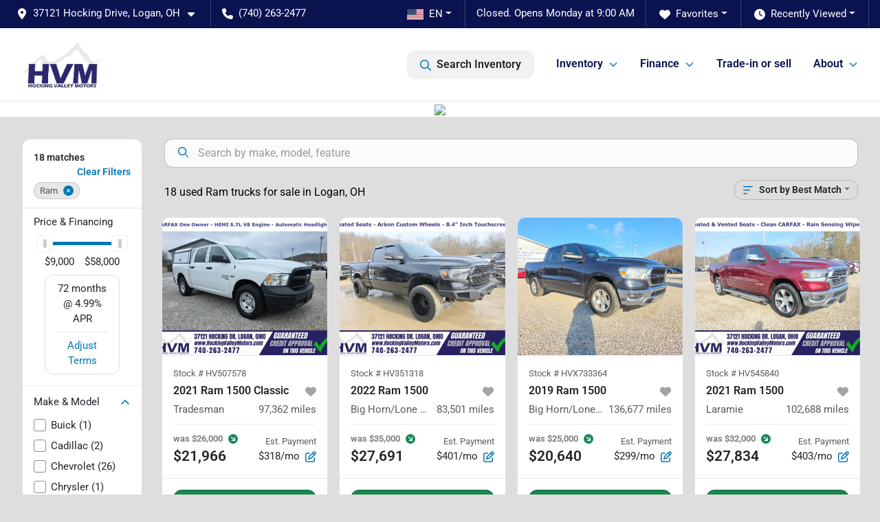

--- FILE ---
content_type: text/html; charset=utf-8
request_url: https://www.hockingvalleymotors.com/ram
body_size: 26802
content:
<!DOCTYPE html><html lang="en"><head><meta charSet="utf-8" data-next-head=""/><meta name="viewport" content="width=device-width, initial-scale=1.0" class="jsx-1351755605" data-next-head=""/><link rel="icon" href="https://static.overfuel.com/dealers/hocking-valley-motors/image/favicon-32x32.png" class="jsx-1351755605" data-next-head=""/><link rel="apple-touch-icon" sizes="180x180" href="https://static.overfuel.com/dealers/hocking-valley-motors/image/apple-touch-icon.png" class="jsx-1351755605" data-next-head=""/><link rel="icon" type="image/png" sizes="192x192" href="https://static.overfuel.com/dealers/hocking-valley-motors/image/android-chrome-192x192.png" class="jsx-1351755605" data-next-head=""/><link rel="icon" type="image/png" sizes="512x512" href="https://static.overfuel.com/dealers/hocking-valley-motors/image/android-chrome-512x512.png" class="jsx-1351755605" data-next-head=""/><meta property="og:url" content="https://www.hockingvalleymotors.com/ram" class="jsx-1351755605" data-next-head=""/><meta property="og:site_name" content="Hocking Valley Motors" class="jsx-1351755605" data-next-head=""/><meta property="og:type" content="website" class="jsx-1351755605" data-next-head=""/><meta property="og:image" content="https://static.overfuel.com/dealers/hocking-valley-motors/image/home-our-service-img.webp" class="jsx-1351755605" data-next-head=""/><meta name="format-detection" content="telephone=no,address=no" class="jsx-1351755605" data-next-head=""/><link rel="preload" href="/font/roboto-v48-latin-regular.woff2" as="font" type="font/woff2" crossorigin="anonymous" class="jsx-b1edb5e55a1a9cb8" data-next-head=""/><link rel="preload" href="/font/roboto-v48-latin-600.woff2" as="font" type="font/woff2" crossorigin="anonymous" class="jsx-b1edb5e55a1a9cb8" data-next-head=""/><link rel="preload" href="/font/roboto-v48-latin-900.woff2" as="font" type="font/woff2" crossorigin="anonymous" class="jsx-b1edb5e55a1a9cb8" data-next-head=""/><title data-next-head="">18 used Ram trucks for sale in Logan, OH | Hocking Valley Motors</title><meta property="og:title" content="18 used Ram trucks for sale in Logan, OH | Hocking Valley Motors" data-next-head=""/><meta name="description" content="Shop Hocking Valley Motors selection of 18 used Ram trucks for sale in Logan, OH" data-next-head=""/><meta property="og:description" content="Shop Hocking Valley Motors selection of 18 used Ram trucks for sale in Logan, OH" data-next-head=""/><link rel="canonical" href="https://www.hockingvalleymotors.com/ram" data-next-head=""/><link rel="preload" href="/_next/static/css/9ebcac98439c41a3.css" as="style"/><script src="https://cdn.complyauto.com/cookiebanner/banner/467f8e91-842e-48aa-b592-e1df2fc006a4/blocker.js" crossorigin="anonymous" class="jsx-1351755605" data-next-head=""></script><script type="application/ld+json" class="jsx-1351755605" data-next-head="">{"@context":"https://schema.org","@type":"Organization","url":"https://www.hockingvalleymotors.com","logo":"https://static.overfuel.com/dealers/hocking-valley-motors/image/android-chrome-192x192.png"}</script><link rel="preload" as="image" imageSrcSet="https://static.overfuel.com/dealers/hocking-valley-motors/image/logo.webp?w=128&amp;q=80 1x, https://static.overfuel.com/dealers/hocking-valley-motors/image/logo.webp?w=256&amp;q=80 2x" fetchPriority="high" data-next-head=""/><link rel="preload" as="image" imageSrcSet="https://static.overfuel.com/dealers/hocking-valley-motors/image/logo.webp?w=256&amp;q=80 1x, https://static.overfuel.com/dealers/hocking-valley-motors/image/logo.webp?w=384&amp;q=80 2x" fetchPriority="high" data-next-head=""/><script id="gainit" data-nscript="beforeInteractive">
            window.dataLayer = window.dataLayer || [];
            function gtag(){ window.dataLayer.push(arguments); }
            gtag('js', new Date());
            gtag('config', 'G-VN5RD9MY4W');
            
          </script><script id="fbqtag" data-nscript="beforeInteractive">
            !function(f,b,e,v,n,t,s)
            {if(f.fbq)return;n=f.fbq=function(){n.callMethod?
            n.callMethod.apply(n,arguments):n.queue.push(arguments)};
            if(!f._fbq)f._fbq=n;n.push=n;n.loaded=!0;n.version='2.0';
            n.queue=[];t=b.createElement(e);t.async=!0;
            t.src=v;s=b.getElementsByTagName(e)[0];
            s.parentNode.insertBefore(t,s)}(window, document,'script',
            'https://connect.facebook.net/en_US/fbevents.js');
            fbq('init', '2983988248479951');
            fbq('track', 'PageView');
          </script><link rel="stylesheet" href="/_next/static/css/9ebcac98439c41a3.css" data-n-g=""/><noscript data-n-css=""></noscript><script defer="" noModule="" src="/_next/static/chunks/polyfills-42372ed130431b0a.js"></script><script id="gatag" src="/gtag/js?id=G-VN5RD9MY4W&amp;l=dataLayer" defer="" data-nscript="beforeInteractive"></script><script defer="" src="/_next/static/chunks/8475.47831073e1b6ffaf.js"></script><script defer="" src="/_next/static/chunks/5601.9c144d6328ba2581.js"></script><script defer="" src="/_next/static/chunks/4744.3238be3c0e11f459.js"></script><script defer="" src="/_next/static/chunks/748.c76f477143a8f116.js"></script><script defer="" src="/_next/static/chunks/2056.fe5fbb4ced7daed5.js"></script><script defer="" src="/_next/static/chunks/04ce947b-1a2fb7fb7f4eb2eb.js"></script><script defer="" src="/_next/static/chunks/7115-0e695373b530fcce.js"></script><script defer="" src="/_next/static/chunks/9320-d3cb4c548ab2883c.js"></script><script defer="" src="/_next/static/chunks/655-f32d8bd654120190.js"></script><script defer="" src="/_next/static/chunks/2033-ccbb47b0b86c3b08.js"></script><script defer="" src="/_next/static/chunks/872.15bd6bfb5d8cdca5.js"></script><script defer="" src="/_next/static/chunks/4610.cb5fe67beaf7f1de.js"></script><script defer="" src="/_next/static/chunks/3014.a9a0b5ab652f98e8.js"></script><script defer="" src="/_next/static/chunks/476.d481209788d7a27f.js"></script><script defer="" src="/_next/static/chunks/5966.a6950bae3b83abc2.js"></script><script defer="" src="/_next/static/chunks/4116.b23f12c7cc68b06b.js"></script><script defer="" src="/_next/static/chunks/6985.c321d642c328bfd5.js"></script><script defer="" src="/_next/static/chunks/4851.6e2fd352c54a4585.js"></script><script defer="" src="/_next/static/chunks/1125.640fa5418fefa5e2.js"></script><script src="/_next/static/chunks/webpack-396f4d16e82f8bb1.js" defer=""></script><script src="/_next/static/chunks/framework-77dff60c8c44585c.js" defer=""></script><script src="/_next/static/chunks/main-819ca9995167ee4f.js" defer=""></script><script src="/_next/static/chunks/pages/_app-d70018bfe3524097.js" defer=""></script><script src="/_next/static/chunks/8230-fd615141ef99310a.js" defer=""></script><script src="/_next/static/chunks/7856-db7bf741a0ee53d2.js" defer=""></script><script src="/_next/static/chunks/4587-68b5c796bc85d386.js" defer=""></script><script src="/_next/static/chunks/1423-77cd04bb72d43ce6.js" defer=""></script><script src="/_next/static/chunks/4761-d55ae15e52027e06.js" defer=""></script><script src="/_next/static/chunks/6554-17ce05496a22ed1d.js" defer=""></script><script src="/_next/static/chunks/2439-be50dbabb48591ef.js" defer=""></script><script src="/_next/static/chunks/4204-2d23ae957a7fea54.js" defer=""></script><script src="/_next/static/chunks/9086-57110936e1d9f18a.js" defer=""></script><script src="/_next/static/chunks/4159-72e26b6c8b5e4fcf.js" defer=""></script><script src="/_next/static/chunks/8670-5388bb14ca8a6ed3.js" defer=""></script><script src="/_next/static/chunks/7265-749e906ff613fcd6.js" defer=""></script><script src="/_next/static/chunks/2775-3db6e184bc3b7a64.js" defer=""></script><script src="/_next/static/chunks/1646-3e7dd0c8dea625e4.js" defer=""></script><script src="/_next/static/chunks/pages/inventory-1f874b40e4989b67.js" defer=""></script><script src="/_next/static/Tww7YN66vdFG_9KOnHrxJ/_buildManifest.js" defer=""></script><script src="/_next/static/Tww7YN66vdFG_9KOnHrxJ/_ssgManifest.js" defer=""></script><style id="__jsx-b1edb5e55a1a9cb8">@font-face{font-display:s block;font-family:"Roboto";font-style:normal;font-weight:400;src:url("/font/roboto-v48-latin-regular.woff2")format("woff2")}@font-face{font-display:block;font-family:"Roboto";font-style:normal;font-weight:600;src:url("/font/roboto-v48-latin-600.woff2")format("woff2")}@font-face{font-display:block;font-family:"Roboto";font-style:normal;font-weight:900;src:url("/font/roboto-v48-latin-900.woff2")format("woff2")}body{font-family:"Roboto",system-ui,Arial,sans-serif!important}</style><style id="__jsx-1351755605">:root{--color-primary:#0377b4;--color-secondary:#0a1250;--color-highlight:#0077b4;--persistent-banner-background-color:#0377b4;--persistent-banner-text-color:#212529;--srp-height:75%;--cookie-consent-bg:#343a40;--cookie-consent-text:#fff;--cookie-consent-link:#fff}body{letter-spacing:0;background:#dedede;font-size:.95rem;top:0px!important} #mobile-nav{background:#fff}#header-nav ul li{position:relative;color:#0a1250;display:inline-block;padding:1.5rem 1rem;text-transform:none;font-size:16px}#header-nav a.noChildren{color:#0a1250}.text-primary,svg.text-primary,.blog-article a:not(.btn),.blog-article a:not(.btn):visited{color:var(--color-primary)!important;fill:var(--color-primary)}.blog-article a:not(.btn) svg,.blog-article a:not(.btn):visited svg{fill:var(--color-primary)!important}.bg-preheader{background:#0a1250;color:#fff}.text-preheader{color:#fff!important}.bg-preheader i,.bg-preheader svg,.bg-preheader .dropdown-toggle::after{color:#ffffff!important;fill:#ffffff!important}.bg-header{background:#fff}.bg-footer{background:#0a1250}.bg-heroSearch{background:black;padding:6rem 0;position:relative;overflow-x:clip;-webkit-background-size:cover!important;-moz-background-size:cover!important;-o-background-size:cover!important;background-size:cover!important;background-position:center center;background-repeat:no-repeat}.bg-heroSearch #hero-img{left:0;bottom:0}.text-highlight{color:#0077b4!important}.btn-outline-primary,.btn-outline-primary:hover{border-color:var(--color-primary);color:var(--color-primary)}.btn-outline-primary svg,.btn-outline-primary:hover svg,.btn-link svg{fill:var(--color-primary)}#top-banner svg{fill:#fff!important}.btn-outline-primary:focus{color:inherit}.btn-default:active{color:white!important}.btn-default:active svg{fill:white}.btn-link.show svg{fill:white!important}.btn-link.show::after{color:#fff!important}.cElement a,.cElement a:hover{color:var(--color-primary)}.cElement a.btn:not(.btn-outline-primary):not(.btn-primary){color:#fff}.split-boxes{background-image:linear-gradient(90deg,var(--color-secondary),var(--color-secondary)50%,var(--color-primary)0,var(--color-primary))}.img-srp-container:before{display:block;content:"";width:100%;padding-top:75%}.btn-outline-primary:disabled{color:var(--color-primary)!important;border-color:var(--color-primary)!important}.aiBg{position:relative;background:linear-gradient(90deg,var(--color-primary),#ccc);border-radius:14px;padding:2px}.aiBg input{border:0!important;z-index:5}.react-datepicker__day--selected,.react-datepicker__day--in-selecting-range,.react-datepicker__day--in-range,.react-datepicker__month-text--selected,.react-datepicker__month-text--in-selecting-range,.react-datepicker__month-text--in-range,.react-datepicker__quarter-text--selected,.react-datepicker__quarter-text--in-selecting-range,.react-datepicker__quarter-text--in-range,.react-datepicker__year-text--selected,.react-datepicker__year-text--in-selecting-range,.react-datepicker__year-text--in-range,.react-datepicker__day--keyboard-selected:hover,.react-datepicker__month-text--keyboard-selected:hover,.react-datepicker__quarter-text--keyboard-selected:hover,.react-datepicker__year-text--keyboard-selected:hover{background-color:var(--color-primary);color:white}.text-secondary{color:var(--color-secondary)!important}.ribbon span{background-color:var(--color-primary)!important}.border-primary,html:not([dir=rtl]) .border-primary,html[dir=rtl] .border-primary{border-color:var(--color-primary)!important}.drag-active{border:1px dashed var(--color-primary)!important}.progress-bar,.bg-primary,.badge-primary,.btn-primary,.nav-pills .nav-link.active,.nav-pills .nav-link.active:hover,.nav-pills .nav-link.active:focus,.btn-check:checked+.btn,.btn.active,.btn.show,.btn:first-child:active,:not(.btn-check)+.btn:active{background-color:var(--color-primary)!important}.btn-primary,.btn-check:checked+.btn,.btn.active,.btn.show,.btn:first-child:active,:not(.btn-check)+.btn:active{border-color:var(--color-primary)!important}.btn-secondary{background-color:var(--color-secondary)!important;border-color:var(--color-secondary)!important}.btn-secondary:focus,.btn-secondary.focus{border-color:var(--color-secondary)!important}.btn-primary:focus,.btn-primary.focus{border-color:var(--color-primary)!important}.btn-primary.disabled,.btn-primary:disabled{border-color:var(--color-primary)!important;background:var(--color-primary)!important}.border-theme,.btn-group .btn-primary,.input-group-prepend .btn-primary,.input-group-append .btn-primary{border-color:var(--color-primary)!important}.rdp-button:focus:not([disabled]),.rdp-button:active:not([disabled]){background-color:#f5f5f5!important;border-color:var(--color-primary)!important}.rdp-day_selected:not([disabled]),.rdp-day_selected:focus:not([disabled]),.rdp-day_selected:active:not([disabled]),.rdp-day_selected:hover:not([disabled]){background-color:var(--color-primary)!important}.btn-group .active svg{color:var(--color-primary)!important}#header-nav ul li::after{border-color:var(--color-primary)!important}.bg-secondary,.badge-secondary{background-color:var(--color-secondary)!important;color:white!important}#languagedropdown{color:#fff;text-decoration:none;margin-top:-3px}.goog-te-combo{width:100%;background:#0a1250!important;color:#fff!important;border:none;font-size:.9rem!important;font-family:inherit!important;margin:1px 0!important;-webkit-appearance:none}#persistent_banner_desktop,#persistent_banner_mobile,#persistent_banner_desktop a,#persistent_banner_mobile a{background-color:#0377b4;z-index:5;color:#212529!important}.gg-app{z-index:1!important}@media(max-width:575px){.bg-heroSearch #hero-img-mobile{object-fit:cover;width:100%!important;height:100%!important;top:0}
        }@media(min-width:576px){.bg-heroSearch{padding:7rem 0;position:relative;background-image:url("https://static.overfuel.com/dealers/hocking-valley-motors/image/hocking-valley-hero-finance.webp");-webkit-background-size:cover!important;-moz-background-size:cover!important;-o-background-size:cover!important;background-size:cover!important;background-position:top center;background-repeat:no-repeat}.srpCardLocation{cursor:default!important}.srpCardLocation .fa-phone{display:none!important}}#top-banner {background-color: #0577b4 !important; }
        
        .bg-heroSearch h1, .bg-heroSearch h2 { filter: drop-shadow(0px 0px 10px #000000); }

button[data-cy="btn-LockPrice"] { background: #19874B !important; border-color: #13653f !important; }
button[data-cy="btn-LockPrice"]:hover { background: #157347 !important; border-color: #146c43 !important; }

@media screen and (max-width: 575px) {
  .bg-heroSearch { padding: 3.5rem 0; }
}

        

        
      </style><style id="__jsx-3118362215">.container-fluid{max-width:2548px!important}#desktop-search{width:100%}#header-nav ul li,#search_desktop{font-weight:600}#header-nav ul li ul{top:3.5rem;border-radius:12px}#header-nav ul>li:last-of-type{padding-right:0!important}#header-nav ul li ul li{font-weight:normal!important}.searchInventory{border-color:#E8E8E8!important;padding:1.5rem 1rem}.searchInventory svg{fill:#0377b4}#googletranslate{padding-top:.6rem}.route-home #persistent-search{display:none}.card{overflow:hidden;border:1px solid transparent!important;box-shadow:0 0 0!important;border:1px solid#e1e1e1!important;border-radius:12px!important}.card-header{border-radius:12px 12px 0 0!important}.card-footer:last-child{border-radius:0 0 12px 12px!important}.rounded,.btn,input,.form-control,#home-search-wrapper,.custom-select{border-radius:12px!important}.rounded_bottom{border-bottom-left-radius:12px;border-bottom-right-radius:12px}.btn-group .btn:first-child{border-radius:12px 0 0 12px!important}.btn-group .btn:last-child{border-radius:0 12px 12px 0!important}.btn-group .btn{border-radius:0!important}.btn-group .btn.active{border-color:#0377b4!important}.input-group>.form-control:not(.border-radius-0):not(:first-child),.input-group>.custom-select:not(.border-radius-0):not(:first-child){border-radius:0 12px 12px 0!important}.input-group>.input-group-text.prepend:first-of-type{border-radius:12px 0 0 12px!important}.input-group>.input-group-text.append:last-of-type{border-radius:0 12px 12px 0!important}.border-radius-0{border-radius:0 0 0 0!important;border-bottom-right-radius:0!important;border-bottom-left-radius:0!important;border-top-right-radius:0!important;border-top-left-radius:0!important}.accordion-item:first-of-type{border-radius:12px 12px 0 0!important}.accordion-item:last-of-type{border-radius:0 0 12px 12px!important}</style><style data-styled="" data-styled-version="6.3.8">.dYClpH{position:absolute;left:0;width:100%;fill:rgba(255,255,255,0.75);z-index:2;text-align:center;}/*!sc*/
.dYClpH .active{fill:#fff;}/*!sc*/
@media(min-width:575px){.dYClpH{display:none;}}/*!sc*/
data-styled.g8[id="sc-a592eecc-1"]{content:"dYClpH,"}/*!sc*/
.hAziuE{position:absolute;top:5px;left:0;width:100%;height:100%;z-index:1;}/*!sc*/
.hAziuE .left-toggle{position:absolute;background-color:rgb(0,0,0,.6);top:35%;left:0;padding:0.5rem;}/*!sc*/
.hAziuE .right-toggle{position:absolute;background-color:rgb(0,0,0,.6);top:35%;right:0;padding:0.5rem;}/*!sc*/
@media(min-width:575px){.hAziuE .toggle{display:none;}.hAziuE:hover .toggle{display:block!important;}}/*!sc*/
data-styled.g9[id="sc-a592eecc-2"]{content:"hAziuE,"}/*!sc*/
.bPXTyO{position:fixed;content:'';top:63px;left:0;z-index:25;}/*!sc*/
.bPXTyO.searchVisible{height:calc(100% - 67px);overflow:scroll;}/*!sc*/
data-styled.g19[id="sc-2cecbaee-0"]{content:"bPXTyO,"}/*!sc*/
</style></head><body> <link rel="preload" as="image" imageSrcSet="https://static.overfuel.com/dealers/hocking-valley-motors/image/logo.webp?w=128&amp;q=80 1x, https://static.overfuel.com/dealers/hocking-valley-motors/image/logo.webp?w=256&amp;q=80 2x" fetchPriority="high"/><link rel="preload" as="image" imageSrcSet="https://static.overfuel.com/dealers/hocking-valley-motors/image/logo.webp?w=256&amp;q=80 1x, https://static.overfuel.com/dealers/hocking-valley-motors/image/logo.webp?w=384&amp;q=80 2x" fetchPriority="high"/><link rel="preload" as="image" href="https://icodealers.kbb.com/images/Autotrader/DWSI/Assets/other/12_Q3_158_TIM_WebBanner_940x84_TradeIn.jpg"/><link rel="preload" as="image" href="https://icodealers.kbb.com/images/Autotrader/DWSI/Assets/other/12_Q3_158_TIM_WebBanner_325x95_Sell_5.jpg"/><link rel="preload" as="image" imageSrcSet="https://static.overfuel.com/photos/175/1181268/image-1-thumb.webp?w=640&amp;q=80 1x, https://static.overfuel.com/photos/175/1181268/image-1-thumb.webp?w=1920&amp;q=80 2x" fetchPriority="high"/><link rel="preload" as="image" imageSrcSet="https://static.overfuel.com/photos/175/1181268/image-2-thumb.webp?w=640&amp;q=80 1x, https://static.overfuel.com/photos/175/1181268/image-2-thumb.webp?w=1920&amp;q=80 2x" fetchPriority="high"/><link rel="preload" as="image" imageSrcSet="https://static.overfuel.com/photos/175/1155741/image-1-thumb.webp?w=640&amp;q=80 1x, https://static.overfuel.com/photos/175/1155741/image-1-thumb.webp?w=1920&amp;q=80 2x" fetchPriority="high"/><link rel="preload" as="image" imageSrcSet="https://static.overfuel.com/photos/175/1155741/image-2-thumb.webp?w=640&amp;q=80 1x, https://static.overfuel.com/photos/175/1155741/image-2-thumb.webp?w=1920&amp;q=80 2x" fetchPriority="high"/><link rel="preload" as="image" imageSrcSet="https://static.overfuel.com/photos/175/1161677/image-1-thumb.webp?w=640&amp;q=80 1x, https://static.overfuel.com/photos/175/1161677/image-1-thumb.webp?w=1920&amp;q=80 2x" fetchPriority="high"/><link rel="preload" as="image" imageSrcSet="https://static.overfuel.com/photos/175/1161677/image-2-thumb.webp?w=640&amp;q=80 1x, https://static.overfuel.com/photos/175/1161677/image-2-thumb.webp?w=1920&amp;q=80 2x" fetchPriority="high"/><link rel="preload" as="image" imageSrcSet="https://static.overfuel.com/photos/175/1134317/image-1-thumb.webp?w=640&amp;q=80 1x, https://static.overfuel.com/photos/175/1134317/image-1-thumb.webp?w=1920&amp;q=80 2x" fetchPriority="high"/><link rel="preload" as="image" imageSrcSet="https://static.overfuel.com/photos/175/1134317/image-2-thumb.webp?w=640&amp;q=80 1x, https://static.overfuel.com/photos/175/1134317/image-2-thumb.webp?w=1920&amp;q=80 2x" fetchPriority="high"/><link rel="preload" as="image" imageSrcSet="https://static.overfuel.com/photos/175/1173199/image-1-thumb.webp?w=640&amp;q=80 1x, https://static.overfuel.com/photos/175/1173199/image-1-thumb.webp?w=1920&amp;q=80 2x" fetchPriority="high"/><link rel="preload" as="image" imageSrcSet="https://static.overfuel.com/photos/175/1173199/image-2-thumb.webp?w=640&amp;q=80 1x, https://static.overfuel.com/photos/175/1173199/image-2-thumb.webp?w=1920&amp;q=80 2x" fetchPriority="high"/><link rel="preload" as="image" imageSrcSet="https://static.overfuel.com/photos/175/930950/image-1-thumb.webp?w=640&amp;q=80 1x, https://static.overfuel.com/photos/175/930950/image-1-thumb.webp?w=1920&amp;q=80 2x" fetchPriority="high"/><link rel="preload" as="image" imageSrcSet="https://static.overfuel.com/photos/175/930950/image-2-thumb.webp?w=640&amp;q=80 1x, https://static.overfuel.com/photos/175/930950/image-2-thumb.webp?w=1920&amp;q=80 2x" fetchPriority="high"/><div id="__next"><script type="application/ld+json" class="jsx-1351755605">{"@context":"https://schema.org","@type":["AutoDealer","LocalBusiness"],"name":"Hocking Valley Motors","image":"https://static.overfuel.com/dealers/hocking-valley-motors/image/home-our-service-img.webp","@id":"https://www.hockingvalleymotors.com/#organization","url":"https://www.hockingvalleymotors.com/","telephone":"+17402632477","address":{"@type":"PostalAddress","streetAddress":"37121 Hocking Drive","addressLocality":"Logan","addressRegion":"OH","postalCode":"43138","addressCountry":"US"},"geo":{"@type":"GeoCoordinates","latitude":39.4953681,"longitude":-82.3343269},"openingHoursSpecification":[{"@type":"OpeningHoursSpecification","dayOfWeek":"Monday","opens":"09:00","closes":"19:00"},{"@type":"OpeningHoursSpecification","dayOfWeek":"Tuesday","opens":"09:00","closes":"19:00"},{"@type":"OpeningHoursSpecification","dayOfWeek":"Wednesday","opens":"09:00","closes":"19:00"},{"@type":"OpeningHoursSpecification","dayOfWeek":"Thursday","opens":"09:00","closes":"19:00"},{"@type":"OpeningHoursSpecification","dayOfWeek":"Friday","opens":"09:00","closes":"18:00"},{"@type":"OpeningHoursSpecification","dayOfWeek":"Saturday","opens":"09:00","closes":"17:00"}],"aggregateRating":{"@type":"AggregateRating","ratingValue":4.5,"reviewCount":252},"hasMap":"https://maps.google.com/?q=37121+Hocking+Drive+Logan+OH+43138","contactPoint":[{"@type":"ContactPoint","contactType":"Sales","telephone":"+17402632477","availableLanguage":["English","Spanish"],"areaServed":"US"}],"knowsAbout":["used cars","trade-in","auto financing","vehicle service"]}</script><div translate="no" class="jsx-1351755605 notranslate"><div id="google_translate_element" style="display:none" class="jsx-1351755605"></div></div><div class="mode-undefined full_width route-srp"><noscript><img height="1" width="1" style="display:none" src="https://www.facebook.com/tr?id=2983988248479951&amp;ev=PageView&amp;noscript=1" alt=""/></noscript><header role="banner" class="d-none d-xl-block " id="header-desktop"><div class="border-bottom bg-preheader text-preheader theme-dark"><div class="container-fluid"><div class="row"><div class="col"><div class="py-2 ps-2 pe-3 d-inline-block cursor-pointer border-end position-relative locationDropdown" role="button" data-cy="header-location-dropdown"><span class="d-inline-block faIcon ofa-solid ofa-location-dot me-2"><svg height="16" width="16" fill="inherit"><use xlink:href="/solid.svg#location-dot"></use></svg></span><span class="d-inline-block me-1 notranslate">37121 Hocking Drive, Logan, OH<span class="d-inline-block faIcon ofa-solid ofa-caret-down ms-2"><svg height="16" width="16" fill="inherit"><use xlink:href="/solid.svg#caret-down"></use></svg></span></span></div><div class="py-2  px-3 d-inline-block "><span data-cy="header-phone" role="button" class="text-preheader"><span class="d-inline-block faIcon ofa-solid ofa-phone me-2"><svg height="16" width="16" fill="inherit"><use xlink:href="/solid.svg#phone"></use></svg></span>(740) 263-2477</span></div><div class="float-end py-2 text-end border-end"><div class="dropdown"><button type="button" id="recents" aria-expanded="false" class="py-0 text-decoration-none text-white dropdown-toggle btn btn-link"><span class="d-inline-block faIcon ofa-solid ofa-clock me-2 float-start mt-0"><svg height="16" width="16" fill="inherit"><use xlink:href="/solid.svg#clock"></use></svg></span>Recently Viewed</button></div></div><div class="float-end py-2 border-end text-end"><div class="dropdown"><button type="button" id="favorites" aria-expanded="false" class="py-0 text-decoration-none text-white dropdown-toggle btn btn-link"><span class="d-inline-block faIcon ofa-solid ofa-heart me-2"><svg height="16" width="16" fill="inherit"><use xlink:href="/solid.svg#heart"></use></svg></span>Favorites</button></div></div><div class="py-2 px-3 float-end text-end border-end" id="currentLocation"><span>Closed. Opens Monday at 9:00 AM</span></div><div class="float-end py-2 border-end text-end"></div></div></div></div></div><div class="px-3 border-bottom bg-header position-relative py-2" id="interior_header"><div class="container-fluid"><div class="d-flex align-items-center"><a title="Hocking Valley Motors" id="logo-link" href="/"><img alt="Hocking Valley Motors" id="logo" fetchPriority="high" loading="eager" width="118" height="70" decoding="async" data-nimg="1" style="color:transparent" srcSet="https://static.overfuel.com/dealers/hocking-valley-motors/image/logo.webp?w=128&amp;q=80 1x, https://static.overfuel.com/dealers/hocking-valley-motors/image/logo.webp?w=256&amp;q=80 2x" src="https://static.overfuel.com/dealers/hocking-valley-motors/image/logo.webp?w=256&amp;q=80"/></a><div class="ms-auto" id="header-nav"><ul><li class="searchInventory"><button type="button" id="search_desktop" title="Browse Inventory" class="text-decoration-none text-dark bg-light btn btn-link"><span class="d-inline-block faIcon ofa-regular ofa-magnifying-glass me-2"><svg height="16" width="16" fill="inherit"><use xlink:href="/regular.svg#magnifying-glass"></use></svg></span>Search Inventory</button></li><li class="cursor-pointer">Inventory<span class="d-inline-block faIcon ofa-regular ofa-angle-down ms-2 text-primary"><svg height="15" width="14" fill="#0377b4"><use xlink:href="/regular.svg#angle-down"></use></svg></span><ul><li class="cursor-pointer"><a target="_self" title="All inventory" class="" href="/inventory">All inventory</a></li><li class="cursor-pointer"><a target="_self" title="Cars" class="" href="/cars">Cars</a></li><li class="cursor-pointer"><a target="_self" title="Trucks" class="" href="/trucks">Trucks</a></li><li class="cursor-pointer"><a target="_self" title="SUVs" class="" href="/suvs">SUVs</a></li></ul></li><li class="cursor-pointer">Finance<span class="d-inline-block faIcon ofa-regular ofa-angle-down ms-2 text-primary"><svg height="15" width="14" fill="#0377b4"><use xlink:href="/regular.svg#angle-down"></use></svg></span><ul><li class="cursor-pointer"><a target="_self" title="Get approved" class="" href="/car-loan">Get approved</a></li><li class="cursor-pointer"><a target="_self" title="Car loan calculator" class="" href="/car-loan-calculator">Car loan calculator</a></li></ul></li><li class="cursor-pointer"><a target="_self" title="Trade-in or sell" class="noChildren" href="/trade-in">Trade-in or sell</a></li><li class="cursor-pointer">About<span class="d-inline-block faIcon ofa-regular ofa-angle-down ms-2 text-primary"><svg height="15" width="14" fill="#0377b4"><use xlink:href="/regular.svg#angle-down"></use></svg></span><ul><li class="cursor-pointer"><a target="_self" title="About us" class="" href="/about-us">About us</a></li><li class="cursor-pointer"><a target="_self" title="Contact us" class="" href="/contact-us">Contact us</a></li><li class="cursor-pointer"><a target="_self" title="Our stores" class="" href="/our-stores">Our stores</a></li><li class="cursor-pointer"><a target="_self" title="Blog" class="" href="/blog">Blog</a></li></ul></li></ul></div></div><div class="clearfix"></div></div></div><div id="openclosed" class="bg-secondary py-2 px-3 text-white text-center d-none">Closed. Opens Monday at 9:00 AM</div></header><div id="mobile-nav" class="border-bottom border-bottom d-xl-none position-fixed d-flex align-items-center w-100"><div class="d-flex w-100 align-items-center " id="mobile-header"><div class="text-left w-100 ps-2" id="mobile-logo"><img alt="Hocking Valley Motors" fetchPriority="high" loading="eager" width="145" height="50" decoding="async" data-nimg="1" style="color:transparent" srcSet="https://static.overfuel.com/dealers/hocking-valley-motors/image/logo.webp?w=256&amp;q=80 1x, https://static.overfuel.com/dealers/hocking-valley-motors/image/logo.webp?w=384&amp;q=80 2x" src="https://static.overfuel.com/dealers/hocking-valley-motors/image/logo.webp?w=384&amp;q=80"/></div><div class="my-0 ms-auto mobilePhone px-2 "><span class="d-inline-block faIcon ofa-solid ofa-phone h3 my-0"><svg height="25" width="25" fill="#0a1250"><use xlink:href="/solid.svg#phone"></use></svg></span></div><div class="text-end ps-2 "><span class="d-inline-block faIcon ofa-solid ofa-bars h2 me-1 mb-0 mt-n1"><svg height="29" width="29" fill="#0a1250"><use xlink:href="/solid.svg#bars"></use></svg></span></div></div></div><div style="height:104px" class="d-block d-xl-none" id="mobile-nav-spacer"></div><script type="application/ld+json"></script><main id="inventory-index" class="position-relative path-inventory"><div class="text-center" style="background:#fff"><a href="https://www.kbb.com/instant-cash-offer/W/75066571/43A6F9B8-DB6C-48C0-A360-F658B2176E3E/" target="_blank" title="Visit the KBB trade-in tool"><img src="https://icodealers.kbb.com/images/Autotrader/DWSI/Assets/other/12_Q3_158_TIM_WebBanner_940x84_TradeIn.jpg" class="d-none d-sm-inline-block"/><img src="https://icodealers.kbb.com/images/Autotrader/DWSI/Assets/other/12_Q3_158_TIM_WebBanner_325x95_Sell_5.jpg" class="d-inline-block d-sm-none"/></a></div><div class="sc-2cecbaee-0 bPXTyO w-100 border-bottom ToolbarMobile bg-white d-block d-xl-none searchHidden"><div class="no-gutters row-bordered text-start text-nowrap sticky-top bg-white border-bottom border-top row"><div class="py-2 pe-2 ps-3 cursor-pointer col-sm-6 col-5"><span class="d-inline-block faIcon ofa-regular ofa-bars-filter text-primary me-2"><svg height="16" width="16" fill="#0377b4"><use xlink:href="/regular.svg#bars-filter"></use></svg></span>Filters</div><div class="py-2 px-3 col-sm-5 col-5"><span class="d-inline-block faIcon ofa-regular ofa-arrow-down-wide-short text-primary me-2"><svg height="16" width="16" fill="#0377b4"><use xlink:href="/regular.svg#arrow-down-wide-short"></use></svg></span>Best Match</div><div aria-label="Close" class="py-2 pe-3 text-end  col-sm-1 col-2"><span class="d-inline-block faIcon ofa-regular ofa-magnifying-glass text-primary me-2"><svg height="16" width="16" fill="#0377b4"><use xlink:href="/regular.svg#magnifying-glass"></use></svg></span></div></div></div><div class="mb-5 container-fluid"><div class="d-flex mt-3"><div class="d-none d-xl-block filter-container w-20"><div class="p-3"><div class="mb-5 mt-3 mt-md-0 notranslate filterCard card"><div class="pt-3 pb-2 bg-white card-header"><div class="card-title h6 font-weight-bold mb-2">18<!-- --> matches</div></div><form data-cy="filter-section" class="pb-0 mt-sm-0"><div class="price-financing card-footer"><div class="cursor-pointer">Price <!-- -->&amp; Financing</div><div class="mt-2 px-3 collapse show"><div class="opacity-100"><div style="transform:scale(1);cursor:inherit;height:24px;display:flex;width:100%"><div style="height:5px;width:100%;border-radius:4px;background:linear-gradient(to right, #ccc 0%, #ccc 0%, #0377b4 0%, #0377b4 100%, #ccc 100%, #ccc 100%);align-self:center" class="price-financing-slider"><div style="position:absolute;z-index:0;cursor:grab;user-select:none;touch-action:none;-webkit-user-select:none;-moz-user-select:none;-ms-user-select:none;height:24px;width:24px;border-radius:4px;background-color:#FFF;display:flex;justify-content:center;align-items:center;border:1px solid #eee;outline:0;left:0" tabindex="0" aria-valuemax="58000" aria-valuemin="9000" aria-valuenow="9000" draggable="false" aria-label="Accessibility label" role="slider"><div style="height:12px;width:5px;background-color:#CCC"></div></div><div style="position:absolute;z-index:1;cursor:grab;user-select:none;touch-action:none;-webkit-user-select:none;-moz-user-select:none;-ms-user-select:none;height:24px;width:24px;border-radius:4px;background-color:#FFF;display:flex;justify-content:center;align-items:center;border:1px solid #eee;outline:0;left:0" tabindex="0" aria-valuemax="58000" aria-valuemin="9000" aria-valuenow="58000" draggable="false" aria-label="Accessibility label" role="slider"><div style="height:12px;width:5px;background-color:#CCC"></div></div></div></div><div class="mt-1 no-gutters row"><div class="ms-n3 col">$9,000</div><div class="me-n3 text-end col">$58,000</div></div></div><div class="rounded text-sm border my-2 py-2 px-3 text-center">75<!-- --> months @ <span class="notranslate">NaN<!-- -->%</span> APR<div class="text-primary cursor-pointer border-top mt-2 pt-2">Adjust Terms</div></div><input type="hidden" tabindex="-1" id="minprice" name="price[gt]" value="9000"/><input type="hidden" tabindex="-1" id="maxprice" name="price[lt]" value="58000"/></div></div><div class="card-footer"><div class="cursor-pointer py-1" data-cy="toggle-make-model">Make &amp; Model<span class="d-inline-block faIcon ofa-regular ofa-angle-up text-primary float-end"><svg height="16" width="16" fill="#0377b4"><use xlink:href="/regular.svg#angle-up"></use></svg></span></div><div data-cy="filter-make-container" style="overflow-y:auto;max-height:300px"><div class="mt-2 cursor-pointer"><label class="custom-control custom-checkbox" for="ma_Buick"><input type="checkbox" id="ma_Buick" class="custom-control-input" name="make[]" value="Buick"/><span class="custom-control-label">Buick<!-- --> (<!-- -->1<!-- -->)</span></label></div><div class="mt-2 cursor-pointer"><label class="custom-control custom-checkbox" for="ma_Cadillac"><input type="checkbox" id="ma_Cadillac" class="custom-control-input" name="make[]" value="Cadillac"/><span class="custom-control-label">Cadillac<!-- --> (<!-- -->2<!-- -->)</span></label></div><div class="mt-2 cursor-pointer"><label class="custom-control custom-checkbox" for="ma_Chevrolet"><input type="checkbox" id="ma_Chevrolet" class="custom-control-input" name="make[]" value="Chevrolet"/><span class="custom-control-label">Chevrolet<!-- --> (<!-- -->26<!-- -->)</span></label></div><div class="mt-2 cursor-pointer"><label class="custom-control custom-checkbox" for="ma_Chrysler"><input type="checkbox" id="ma_Chrysler" class="custom-control-input" name="make[]" value="Chrysler"/><span class="custom-control-label">Chrysler<!-- --> (<!-- -->1<!-- -->)</span></label></div><div class="mt-2 cursor-pointer"><label class="custom-control custom-checkbox" for="ma_Ford"><input type="checkbox" id="ma_Ford" class="custom-control-input" name="make[]" value="Ford"/><span class="custom-control-label">Ford<!-- --> (<!-- -->33<!-- -->)</span></label></div><div class="mt-2 cursor-pointer"><label class="custom-control custom-checkbox" for="ma_GMC"><input type="checkbox" id="ma_GMC" class="custom-control-input" name="make[]" value="GMC"/><span class="custom-control-label">GMC<!-- --> (<!-- -->8<!-- -->)</span></label></div><div class="mt-2 cursor-pointer"><label class="custom-control custom-checkbox" for="ma_Honda"><input type="checkbox" id="ma_Honda" class="custom-control-input" name="make[]" value="Honda"/><span class="custom-control-label">Honda<!-- --> (<!-- -->1<!-- -->)</span></label></div><div class="mt-2 cursor-pointer"><label class="custom-control custom-checkbox" for="ma_Hyundai"><input type="checkbox" id="ma_Hyundai" class="custom-control-input" name="make[]" value="Hyundai"/><span class="custom-control-label">Hyundai<!-- --> (<!-- -->2<!-- -->)</span></label></div><div class="mt-2 cursor-pointer"><label class="custom-control custom-checkbox" for="ma_Jeep"><input type="checkbox" id="ma_Jeep" class="custom-control-input" name="make[]" value="Jeep"/><span class="custom-control-label">Jeep<!-- --> (<!-- -->10<!-- -->)</span></label></div><div class="mt-2 cursor-pointer"><label class="custom-control custom-checkbox" for="ma_Kia"><input type="checkbox" id="ma_Kia" class="custom-control-input" name="make[]" value="Kia"/><span class="custom-control-label">Kia<!-- --> (<!-- -->2<!-- -->)</span></label></div><div class="mt-2 cursor-pointer"><label class="custom-control custom-checkbox" for="ma_Lincoln"><input type="checkbox" id="ma_Lincoln" class="custom-control-input" name="make[]" value="Lincoln"/><span class="custom-control-label">Lincoln<!-- --> (<!-- -->1<!-- -->)</span></label></div><div class="mt-2 cursor-pointer"><label class="custom-control custom-checkbox" for="ma_Mazda"><input type="checkbox" id="ma_Mazda" class="custom-control-input" name="make[]" value="Mazda"/><span class="custom-control-label">Mazda<!-- --> (<!-- -->1<!-- -->)</span></label></div><div class="mt-2 cursor-pointer"><label class="custom-control custom-checkbox" for="ma_Nissan"><input type="checkbox" id="ma_Nissan" class="custom-control-input" name="make[]" value="Nissan"/><span class="custom-control-label">Nissan<!-- --> (<!-- -->5<!-- -->)</span></label></div><div class="mt-2 cursor-pointer"><label class="custom-control custom-checkbox" for="ma_Ram"><input type="checkbox" id="ma_Ram" class="custom-control-input" name="make[]" value="Ram"/><span class="custom-control-label">Ram<!-- --> (<!-- -->18<!-- -->)</span></label></div></div></div><div class="card-footer"><div class="cursor-pointer" data-cy="toggle-yearsmileage">Years &amp; Mileage<span class="d-inline-block faIcon ofa-regular ofa-angle-down text-primary float-end"><svg height="16" width="16" fill="#0377b4"><use xlink:href="/regular.svg#angle-down"></use></svg></span></div></div><div class="card-footer"><div class="cursor-pointer py-1" data-cy="toggle-filter-body">Body Type<span class="d-inline-block faIcon ofa-regular ofa-angle-down text-primary float-end"><svg height="16" width="16" fill="#0377b4"><use xlink:href="/regular.svg#angle-down"></use></svg></span></div></div><div class="card-footer"><div class="cursor-pointer py-1" data-cy="toggle-filter-style">Cab Style<span class="d-inline-block faIcon ofa-regular ofa-angle-down text-primary float-end"><svg height="16" width="16" fill="#0377b4"><use xlink:href="/regular.svg#angle-down"></use></svg></span></div></div><div class="card-footer"><div class="cursor-pointer py-1" data-cy="toggle-filter-seatingcapacity">Seating Capacity<span class="d-inline-block faIcon ofa-regular ofa-angle-down text-primary float-end"><svg height="16" width="16" fill="#0377b4"><use xlink:href="/regular.svg#angle-down"></use></svg></span></div></div><div class="card-footer"><div class="cursor-pointer py-1" data-cy="toggle-filter-bedlength">Bed Length<span class="d-inline-block faIcon ofa-regular ofa-angle-down text-primary float-end"><svg height="16" width="16" fill="#0377b4"><use xlink:href="/regular.svg#angle-down"></use></svg></span></div></div><div class="card-footer"><div class="cursor-pointer py-1" data-cy="toggle-filter-features">Features<span class="d-inline-block faIcon ofa-regular ofa-angle-down text-primary float-end"><svg height="16" width="16" fill="#0377b4"><use xlink:href="/regular.svg#angle-down"></use></svg></span></div></div><div class="card-footer"><div class="cursor-pointer py-1" data-cy="toggle-filter-exteriorcolor">Exterior Color<span class="d-inline-block faIcon ofa-regular ofa-angle-down text-primary float-end"><svg height="16" width="16" fill="#0377b4"><use xlink:href="/regular.svg#angle-down"></use></svg></span></div></div><div class="card-footer"><div class="cursor-pointer py-1" data-cy="toggle-filter-interiorcolor">Interior Color<span class="d-inline-block faIcon ofa-regular ofa-angle-down text-primary float-end"><svg height="16" width="16" fill="#0377b4"><use xlink:href="/regular.svg#angle-down"></use></svg></span></div></div><div class="card-footer"><div class="cursor-pointer py-1" data-cy="toggle-filter-fuel">Fuel Type<span class="d-inline-block faIcon ofa-regular ofa-angle-down text-primary float-end"><svg height="16" width="16" fill="#0377b4"><use xlink:href="/regular.svg#angle-down"></use></svg></span></div></div><div class="card-footer"><div class="cursor-pointer py-1" data-cy="toggle-filter-transmission">Transmission<span class="d-inline-block faIcon ofa-regular ofa-angle-down text-primary float-end"><svg height="16" width="16" fill="#0377b4"><use xlink:href="/regular.svg#angle-down"></use></svg></span></div></div><div class="card-footer"><div class="cursor-pointer py-1" data-cy="toggle-filter-drivetrain">Drivetrain<span class="d-inline-block faIcon ofa-regular ofa-angle-down text-primary float-end"><svg height="16" width="16" fill="#0377b4"><use xlink:href="/regular.svg#angle-down"></use></svg></span></div></div><div class="card-footer"><div class="cursor-pointer py-1" data-cy="toggle-filter-engine">Engine<span class="d-inline-block faIcon ofa-regular ofa-angle-down text-primary float-end"><svg height="16" width="16" fill="#0377b4"><use xlink:href="/regular.svg#angle-down"></use></svg></span></div></div></form></div></div></div><div class="w-100 ps-0  ps-lg-3 pe-lg-3"><div class="position-relative mt-3"><div class="position-relative"><span class="d-inline-block faIcon ofa-regular ofa-magnifying-glass position-absolute text-primary" style="top:8px;left:20px"><svg height="15" width="15" fill="#0377b4"><use xlink:href="/regular.svg#magnifying-glass"></use></svg></span><input data-cy="input-search" placeholder="Search by make, model, feature" autoComplete="off" tabindex="-1" style="min-width:300px;max-width:100%" type="text" class="ps-5 mt-0  form-control form-control-lg" name="search" value=""/><button type="button" id="closeMobileSearch" class="my-3 w-100 d-none d-sm-none btn btn-default"><span class="d-inline-block faIcon ofa-regular ofa-angle-left float-start text-muted"><svg height="16" width="16" fill="#a3a4a6"><use xlink:href="/regular.svg#angle-left"></use></svg></span>Close Search</button></div></div><div class="d-flex align-items-center my-3 my-lg-4"><h1 class="inventoryheading text-center text-lg-start m-0">18 used Ram trucks for sale in Logan, OH</h1><div class="text-end text-nowrap ms-auto d-flex flex-row justify-content-end"><div class="mt-n2 dropdown"><button type="button" id="sortby" aria-expanded="false" data-cy="sortby" class="text-decoration-none pl-0 border border-dark d-block dropdown-toggle btn btn-link btn-sm"><span class="d-inline-block faIcon ofa-regular ofa-bars-sort text-primary me-2"><svg height="16" width="16" fill="#0377b4"><use xlink:href="/regular.svg#bars-sort"></use></svg></span><strong data-cy="sortby-selected">Sort by <!-- -->Best Match</strong></button></div></div></div><div id="inventory-grid" class="mt-0 mt-lg-1 row"><div data-vin="3C6RR7KT7MG507578" class="srp-cardcontainer mb-3 ePrice-locked no-discount px-2 make_ram  col-lg-3 col-md-4 col-sm-4 col-12"><div data-cy="vehicle-card" data-priority="true" class="srp-card overflow-hidden h-100 conditionUsed card"><div class="px-0 pt-0 pb-0 card-body"><div class="new-arrival position-relative border-bottom"><a data-cy="inventory-link" title="2021 Ram 1500 Classic Tradesman" class="position-relative" href="/used-cars/2021-ram-1500-classic-tradesman-3C6RR7KT7MG507578"><div class="img-srp-container"><div class="sc-a592eecc-2 hAziuE"><div class="toggle left-toggle" data-direction="left"><span class="d-inline-block faIcon ofa-regular ofa-angle-left h2 m-0 text-white"><svg height="29" width="29" fill="white"><use xlink:href="/regular.svg#angle-left"></use></svg></span></div><div class="toggle right-toggle" data-direction="right"><span class="d-inline-block faIcon ofa-regular ofa-angle-right h2 m-0 text-white"><svg height="29" width="29" fill="white"><use xlink:href="/regular.svg#angle-right"></use></svg></span></div></div><div style="top:15px" class="sc-a592eecc-1 dYClpH"><span class="d-inline-block faIcon ofa-regular ofa-circle-dot me-1 active"><svg height="16" width="16" fill="inherit"><use xlink:href="/regular.svg#circle-dot"></use></svg></span><span class="d-inline-block faIcon ofa-solid ofa-circle-small me-1 "><svg height="16" width="16" fill="inherit"><use xlink:href="/solid.svg#circle-small"></use></svg></span><span class="d-inline-block faIcon ofa-solid ofa-circle-small me-1 "><svg height="16" width="16" fill="inherit"><use xlink:href="/solid.svg#circle-small"></use></svg></span><span class="d-inline-block faIcon ofa-solid ofa-circle-small me-1 "><svg height="16" width="16" fill="inherit"><use xlink:href="/solid.svg#circle-small"></use></svg></span><span class="d-inline-block faIcon ofa-solid ofa-circle-small me-1 "><svg height="16" width="16" fill="inherit"><use xlink:href="/solid.svg#circle-small"></use></svg></span></div><img alt="White 2021 Ram 1500 Classic Tradesman for sale in Logan, OH" fetchPriority="high" loading="eager" width="640" height="480" decoding="async" data-nimg="1" class="img-srp d-block" style="color:transparent" srcSet="https://static.overfuel.com/photos/175/1181268/image-1-thumb.webp?w=640&amp;q=80 1x, https://static.overfuel.com/photos/175/1181268/image-1-thumb.webp?w=1920&amp;q=80 2x" src="https://static.overfuel.com/photos/175/1181268/image-1-thumb.webp?w=1920&amp;q=80"/><img alt="Photos of 2021 Ram 1500 Classic Tradesman for sale in Logan, OH at Hocking Valley Motors" fetchPriority="high" loading="eager" width="640" height="480" decoding="async" data-nimg="1" class="img-srp d-none" style="color:transparent" srcSet="https://static.overfuel.com/photos/175/1181268/image-2-thumb.webp?w=640&amp;q=80 1x, https://static.overfuel.com/photos/175/1181268/image-2-thumb.webp?w=1920&amp;q=80 2x" src="https://static.overfuel.com/photos/175/1181268/image-2-thumb.webp?w=1920&amp;q=80"/><img alt="Another view of 2021 Ram 1500 Classic Tradesman for sale in Logan, OH at Hocking Valley Motors" fetchPriority="high" loading="lazy" width="640" height="480" decoding="async" data-nimg="1" class="img-srp d-none" style="color:transparent" srcSet="https://static.overfuel.com/photos/175/1181268/image-3-thumb.webp?w=640&amp;q=80 1x, https://static.overfuel.com/photos/175/1181268/image-3-thumb.webp?w=1920&amp;q=80 2x" src="https://static.overfuel.com/photos/175/1181268/image-3-thumb.webp?w=1920&amp;q=80"/><img alt="More photos of 2021 Ram 1500 Classic Tradesman at Hocking Valley Motors, OH" fetchPriority="high" loading="lazy" width="640" height="480" decoding="async" data-nimg="1" class="img-srp d-none" style="color:transparent" srcSet="https://static.overfuel.com/photos/175/1181268/image-4-thumb.webp?w=640&amp;q=80 1x, https://static.overfuel.com/photos/175/1181268/image-4-thumb.webp?w=1920&amp;q=80 2x" src="https://static.overfuel.com/photos/175/1181268/image-4-thumb.webp?w=1920&amp;q=80"/><img alt="More photos of 2021 Ram 1500 Classic Tradesman at Hocking Valley Motors, OH" fetchPriority="high" loading="lazy" width="640" height="480" decoding="async" data-nimg="1" class="img-srp d-none" style="color:transparent" srcSet="https://static.overfuel.com/photos/175/1181268/image-5-thumb.webp?w=640&amp;q=80 1x, https://static.overfuel.com/photos/175/1181268/image-5-thumb.webp?w=1920&amp;q=80 2x" src="https://static.overfuel.com/photos/175/1181268/image-5-thumb.webp?w=1920&amp;q=80"/></div></a></div><div class="px-3 pt-3 pb-0"><div class="d-flex justify-content-between"><small class="opacity-75 srp-stocknum">Stock # <!-- -->HV507578</small></div><div class="no-gutters mt-1 mb-2 row"><div class="col-11"><div class="text-truncate"><a href="/used-cars/2021-ram-1500-classic-tradesman-3C6RR7KT7MG507578"><h2 class="h5 m-0 font-weight-bold text-truncate notranslate">2021 Ram 1500 Classic</h2></a></div></div><div class="text-end col-1"><span data-cy="btn-favorite" class="d-inline-block faIcon ofa-solid ofa-heart h4 w-100 d-block text-center text-muted h5 cursor-pointer mb-0"><svg height="16" width="16" fill="#a3a4a6"><use xlink:href="/solid.svg#heart"></use></svg></span></div><div class="srp-miles opacity-75 d-flex w-100 mt-1 col-12"><div class="text-truncate" style="height:24px">Tradesman<!-- --> </div><div class="ps-2 text-nowrap ms-auto text-end">97,362<!-- --> <!-- -->miles</div></div></div><div class="d-flex align-items-center mb-3 border-top pt-2 srpPriceContainer"><div class="font-weight-bold"><span class="text-muted"><small>was <!-- -->$26,000</small> <span class="d-inline-block faIcon ofa-solid ofa-circle-arrow-down-right ms-1 text-small text-success"><svg height="14" width="14" fill="#198754"><use xlink:href="/solid.svg#circle-arrow-down-right"></use></svg></span><br/></span><span class="h4 font-weight-bold m-0 label-price">$21,966</span></div><div class="text-end text-nowrap ms-auto my-1"><span class="cursor-pointer" role="button"><small class="opacity-75">Est. Payment</small><br/>$318/mo<span class="d-inline-block faIcon ofa-regular ofa-pen-to-square ms-2 text-primary"><svg height="16" width="16" fill="#0377b4"><use xlink:href="/regular.svg#pen-to-square"></use></svg></span></span></div></div></div></div><div class="p-3 border-top" data-test="lockPrice"><button type="button" data-cy="btn-LockPrice" class="w-100 btn btn-primary"><span class="d-inline-block faIcon ofa-regular ofa-lock-keyhole me-2"><svg height="16" width="16" fill="inherit"><use xlink:href="/regular.svg#lock-keyhole"></use></svg></span>Confirm Availability</button></div><div data-test="srpThirdParty"></div></div></div><div data-vin="1C6SRFBT5NN351318" class="srp-cardcontainer mb-3 ePrice-locked no-discount px-2 make_ram  col-lg-3 col-md-4 col-sm-4 col-12"><div data-cy="vehicle-card" data-priority="true" class="srp-card overflow-hidden h-100 conditionUsed card"><div class="px-0 pt-0 pb-0 card-body"><div class="new-arrival position-relative border-bottom"><a data-cy="inventory-link" title="2022 Ram 1500 Big Horn/Lone Star" class="position-relative" href="/used-cars/2022-ram-1500-big-horn-lone-star-1C6SRFBT5NN351318"><div class="img-srp-container"><div class="sc-a592eecc-2 hAziuE"><div class="toggle left-toggle" data-direction="left"><span class="d-inline-block faIcon ofa-regular ofa-angle-left h2 m-0 text-white"><svg height="29" width="29" fill="white"><use xlink:href="/regular.svg#angle-left"></use></svg></span></div><div class="toggle right-toggle" data-direction="right"><span class="d-inline-block faIcon ofa-regular ofa-angle-right h2 m-0 text-white"><svg height="29" width="29" fill="white"><use xlink:href="/regular.svg#angle-right"></use></svg></span></div></div><div style="top:15px" class="sc-a592eecc-1 dYClpH"><span class="d-inline-block faIcon ofa-regular ofa-circle-dot me-1 active"><svg height="16" width="16" fill="inherit"><use xlink:href="/regular.svg#circle-dot"></use></svg></span><span class="d-inline-block faIcon ofa-solid ofa-circle-small me-1 "><svg height="16" width="16" fill="inherit"><use xlink:href="/solid.svg#circle-small"></use></svg></span><span class="d-inline-block faIcon ofa-solid ofa-circle-small me-1 "><svg height="16" width="16" fill="inherit"><use xlink:href="/solid.svg#circle-small"></use></svg></span><span class="d-inline-block faIcon ofa-solid ofa-circle-small me-1 "><svg height="16" width="16" fill="inherit"><use xlink:href="/solid.svg#circle-small"></use></svg></span><span class="d-inline-block faIcon ofa-solid ofa-circle-small me-1 "><svg height="16" width="16" fill="inherit"><use xlink:href="/solid.svg#circle-small"></use></svg></span></div><img alt="Black 2022 Ram 1500 Big Horn/Lone Star for sale in Logan, OH" fetchPriority="high" loading="eager" width="640" height="480" decoding="async" data-nimg="1" class="img-srp d-block" style="color:transparent" srcSet="https://static.overfuel.com/photos/175/1155741/image-1-thumb.webp?w=640&amp;q=80 1x, https://static.overfuel.com/photos/175/1155741/image-1-thumb.webp?w=1920&amp;q=80 2x" src="https://static.overfuel.com/photos/175/1155741/image-1-thumb.webp?w=1920&amp;q=80"/><img alt="Photos of 2022 Ram 1500 Big Horn/Lone Star for sale in Logan, OH at Hocking Valley Motors" fetchPriority="high" loading="eager" width="640" height="480" decoding="async" data-nimg="1" class="img-srp d-none" style="color:transparent" srcSet="https://static.overfuel.com/photos/175/1155741/image-2-thumb.webp?w=640&amp;q=80 1x, https://static.overfuel.com/photos/175/1155741/image-2-thumb.webp?w=1920&amp;q=80 2x" src="https://static.overfuel.com/photos/175/1155741/image-2-thumb.webp?w=1920&amp;q=80"/><img alt="Another view of 2022 Ram 1500 Big Horn/Lone Star for sale in Logan, OH at Hocking Valley Motors" fetchPriority="high" loading="lazy" width="640" height="480" decoding="async" data-nimg="1" class="img-srp d-none" style="color:transparent" srcSet="https://static.overfuel.com/photos/175/1155741/image-3-thumb.webp?w=640&amp;q=80 1x, https://static.overfuel.com/photos/175/1155741/image-3-thumb.webp?w=1920&amp;q=80 2x" src="https://static.overfuel.com/photos/175/1155741/image-3-thumb.webp?w=1920&amp;q=80"/><img alt="More photos of 2022 Ram 1500 Big Horn/Lone Star at Hocking Valley Motors, OH" fetchPriority="high" loading="lazy" width="640" height="480" decoding="async" data-nimg="1" class="img-srp d-none" style="color:transparent" srcSet="https://static.overfuel.com/photos/175/1155741/image-4-thumb.webp?w=640&amp;q=80 1x, https://static.overfuel.com/photos/175/1155741/image-4-thumb.webp?w=1920&amp;q=80 2x" src="https://static.overfuel.com/photos/175/1155741/image-4-thumb.webp?w=1920&amp;q=80"/><img alt="More photos of 2022 Ram 1500 Big Horn/Lone Star at Hocking Valley Motors, OH" fetchPriority="high" loading="lazy" width="640" height="480" decoding="async" data-nimg="1" class="img-srp d-none" style="color:transparent" srcSet="https://static.overfuel.com/photos/175/1155741/image-5-thumb.webp?w=640&amp;q=80 1x, https://static.overfuel.com/photos/175/1155741/image-5-thumb.webp?w=1920&amp;q=80 2x" src="https://static.overfuel.com/photos/175/1155741/image-5-thumb.webp?w=1920&amp;q=80"/></div></a></div><div class="px-3 pt-3 pb-0"><div class="d-flex justify-content-between"><small class="opacity-75 srp-stocknum">Stock # <!-- -->HV351318</small></div><div class="no-gutters mt-1 mb-2 row"><div class="col-11"><div class="text-truncate"><a href="/used-cars/2022-ram-1500-big-horn-lone-star-1C6SRFBT5NN351318"><h2 class="h5 m-0 font-weight-bold text-truncate notranslate">2022 Ram 1500</h2></a></div></div><div class="text-end col-1"><span data-cy="btn-favorite" class="d-inline-block faIcon ofa-solid ofa-heart h4 w-100 d-block text-center text-muted h5 cursor-pointer mb-0"><svg height="16" width="16" fill="#a3a4a6"><use xlink:href="/solid.svg#heart"></use></svg></span></div><div class="srp-miles opacity-75 d-flex w-100 mt-1 col-12"><div class="text-truncate" style="height:24px">Big Horn/Lone Star<!-- --> </div><div class="ps-2 text-nowrap ms-auto text-end">83,501<!-- --> <!-- -->miles</div></div></div><div class="d-flex align-items-center mb-3 border-top pt-2 srpPriceContainer"><div class="font-weight-bold"><span class="text-muted"><small>was <!-- -->$35,000</small> <span class="d-inline-block faIcon ofa-solid ofa-circle-arrow-down-right ms-1 text-small text-success"><svg height="14" width="14" fill="#198754"><use xlink:href="/solid.svg#circle-arrow-down-right"></use></svg></span><br/></span><span class="h4 font-weight-bold m-0 label-price">$27,691</span></div><div class="text-end text-nowrap ms-auto my-1"><span class="cursor-pointer" role="button"><small class="opacity-75">Est. Payment</small><br/>$401/mo<span class="d-inline-block faIcon ofa-regular ofa-pen-to-square ms-2 text-primary"><svg height="16" width="16" fill="#0377b4"><use xlink:href="/regular.svg#pen-to-square"></use></svg></span></span></div></div></div></div><div class="p-3 border-top" data-test="lockPrice"><button type="button" data-cy="btn-LockPrice" class="w-100 btn btn-primary"><span class="d-inline-block faIcon ofa-regular ofa-lock-keyhole me-2"><svg height="16" width="16" fill="inherit"><use xlink:href="/regular.svg#lock-keyhole"></use></svg></span>Confirm Availability</button></div><div data-test="srpThirdParty"></div></div></div><div data-vin="1C6SRFFT8KN733364" class="srp-cardcontainer mb-3 ePrice-locked has-discount px-2 make_ram  col-lg-3 col-md-4 col-sm-4 col-12"><div data-cy="vehicle-card" data-priority="true" class="srp-card overflow-hidden h-100 conditionUsed card"><div class="px-0 pt-0 pb-0 card-body"><div class="new-arrival position-relative border-bottom"><a data-cy="inventory-link" title="2019 Ram 1500 Big Horn/Lone Star" class="position-relative" href="/used-cars/2019-ram-1500-big-horn-lone-star-1C6SRFFT8KN733364"><div class="img-srp-container"><div class="sc-a592eecc-2 hAziuE"><div class="toggle left-toggle" data-direction="left"><span class="d-inline-block faIcon ofa-regular ofa-angle-left h2 m-0 text-white"><svg height="29" width="29" fill="white"><use xlink:href="/regular.svg#angle-left"></use></svg></span></div><div class="toggle right-toggle" data-direction="right"><span class="d-inline-block faIcon ofa-regular ofa-angle-right h2 m-0 text-white"><svg height="29" width="29" fill="white"><use xlink:href="/regular.svg#angle-right"></use></svg></span></div></div><div style="top:15px" class="sc-a592eecc-1 dYClpH"><span class="d-inline-block faIcon ofa-regular ofa-circle-dot me-1 active"><svg height="16" width="16" fill="inherit"><use xlink:href="/regular.svg#circle-dot"></use></svg></span><span class="d-inline-block faIcon ofa-solid ofa-circle-small me-1 "><svg height="16" width="16" fill="inherit"><use xlink:href="/solid.svg#circle-small"></use></svg></span><span class="d-inline-block faIcon ofa-solid ofa-circle-small me-1 "><svg height="16" width="16" fill="inherit"><use xlink:href="/solid.svg#circle-small"></use></svg></span><span class="d-inline-block faIcon ofa-solid ofa-circle-small me-1 "><svg height="16" width="16" fill="inherit"><use xlink:href="/solid.svg#circle-small"></use></svg></span><span class="d-inline-block faIcon ofa-solid ofa-circle-small me-1 "><svg height="16" width="16" fill="inherit"><use xlink:href="/solid.svg#circle-small"></use></svg></span></div><img alt="Blue 2019 Ram 1500 Big Horn/Lone Star for sale in Logan, OH" fetchPriority="high" loading="eager" width="640" height="480" decoding="async" data-nimg="1" class="img-srp d-block" style="color:transparent" srcSet="https://static.overfuel.com/photos/175/1161677/image-1-thumb.webp?w=640&amp;q=80 1x, https://static.overfuel.com/photos/175/1161677/image-1-thumb.webp?w=1920&amp;q=80 2x" src="https://static.overfuel.com/photos/175/1161677/image-1-thumb.webp?w=1920&amp;q=80"/><img alt="Photos of 2019 Ram 1500 Big Horn/Lone Star for sale in Logan, OH at Hocking Valley Motors" fetchPriority="high" loading="eager" width="640" height="480" decoding="async" data-nimg="1" class="img-srp d-none" style="color:transparent" srcSet="https://static.overfuel.com/photos/175/1161677/image-2-thumb.webp?w=640&amp;q=80 1x, https://static.overfuel.com/photos/175/1161677/image-2-thumb.webp?w=1920&amp;q=80 2x" src="https://static.overfuel.com/photos/175/1161677/image-2-thumb.webp?w=1920&amp;q=80"/><img alt="Another view of 2019 Ram 1500 Big Horn/Lone Star for sale in Logan, OH at Hocking Valley Motors" fetchPriority="high" loading="lazy" width="640" height="480" decoding="async" data-nimg="1" class="img-srp d-none" style="color:transparent" srcSet="https://static.overfuel.com/photos/175/1161677/image-3-thumb.webp?w=640&amp;q=80 1x, https://static.overfuel.com/photos/175/1161677/image-3-thumb.webp?w=1920&amp;q=80 2x" src="https://static.overfuel.com/photos/175/1161677/image-3-thumb.webp?w=1920&amp;q=80"/><img alt="More photos of 2019 Ram 1500 Big Horn/Lone Star at Hocking Valley Motors, OH" fetchPriority="high" loading="lazy" width="640" height="480" decoding="async" data-nimg="1" class="img-srp d-none" style="color:transparent" srcSet="https://static.overfuel.com/photos/175/1161677/image-4-thumb.webp?w=640&amp;q=80 1x, https://static.overfuel.com/photos/175/1161677/image-4-thumb.webp?w=1920&amp;q=80 2x" src="https://static.overfuel.com/photos/175/1161677/image-4-thumb.webp?w=1920&amp;q=80"/><img alt="More photos of 2019 Ram 1500 Big Horn/Lone Star at Hocking Valley Motors, OH" fetchPriority="high" loading="lazy" width="640" height="480" decoding="async" data-nimg="1" class="img-srp d-none" style="color:transparent" srcSet="https://static.overfuel.com/photos/175/1161677/image-5-thumb.webp?w=640&amp;q=80 1x, https://static.overfuel.com/photos/175/1161677/image-5-thumb.webp?w=1920&amp;q=80 2x" src="https://static.overfuel.com/photos/175/1161677/image-5-thumb.webp?w=1920&amp;q=80"/></div></a></div><div class="px-3 pt-3 pb-0"><div class="d-flex justify-content-between"><small class="opacity-75 srp-stocknum">Stock # <!-- -->HVX733364</small></div><div class="no-gutters mt-1 mb-2 row"><div class="col-11"><div class="text-truncate"><a href="/used-cars/2019-ram-1500-big-horn-lone-star-1C6SRFFT8KN733364"><h2 class="h5 m-0 font-weight-bold text-truncate notranslate">2019 Ram 1500</h2></a></div></div><div class="text-end col-1"><span data-cy="btn-favorite" class="d-inline-block faIcon ofa-solid ofa-heart h4 w-100 d-block text-center text-muted h5 cursor-pointer mb-0"><svg height="16" width="16" fill="#a3a4a6"><use xlink:href="/solid.svg#heart"></use></svg></span></div><div class="srp-miles opacity-75 d-flex w-100 mt-1 col-12"><div class="text-truncate" style="height:24px">Big Horn/Lone Star<!-- --> </div><div class="ps-2 text-nowrap ms-auto text-end">136,677<!-- --> <!-- -->miles</div></div></div><div class="d-flex align-items-center mb-3 border-top pt-2 srpPriceContainer"><div class="font-weight-bold"><span class="text-muted"><small>was <!-- -->$25,000</small> <span class="d-inline-block faIcon ofa-solid ofa-circle-arrow-down-right ms-1 text-small text-success"><svg height="14" width="14" fill="#198754"><use xlink:href="/solid.svg#circle-arrow-down-right"></use></svg></span><br/></span><span class="h4 font-weight-bold m-0 label-price">$20,640</span></div><div class="text-end text-nowrap ms-auto mt-0"><span class="cursor-pointer" role="button"><small class="opacity-75">Est. Payment</small><br/>$299/mo<span class="d-inline-block faIcon ofa-regular ofa-pen-to-square ms-2 text-primary"><svg height="16" width="16" fill="#0377b4"><use xlink:href="/regular.svg#pen-to-square"></use></svg></span></span></div></div></div></div><div class="p-3 border-top" data-test="lockPrice"><button type="button" data-cy="btn-LockPrice" class="w-100 btn btn-primary"><span class="d-inline-block faIcon ofa-regular ofa-lock-keyhole me-2"><svg height="16" width="16" fill="inherit"><use xlink:href="/regular.svg#lock-keyhole"></use></svg></span>Confirm Availability</button></div><div data-test="srpThirdParty"></div></div></div><div data-vin="1C6SRFJT2MN545840" class="srp-cardcontainer mb-3 ePrice-locked has-discount px-2 make_ram  col-lg-3 col-md-4 col-sm-4 col-12"><div data-cy="vehicle-card" data-priority="true" class="srp-card overflow-hidden h-100 conditionUsed card"><div class="px-0 pt-0 pb-0 card-body"><div class="new-arrival position-relative border-bottom"><a data-cy="inventory-link" title="2021 Ram 1500 Laramie" class="position-relative" href="/used-cars/2021-ram-1500-laramie-1C6SRFJT2MN545840"><div class="img-srp-container"><div class="sc-a592eecc-2 hAziuE"><div class="toggle left-toggle" data-direction="left"><span class="d-inline-block faIcon ofa-regular ofa-angle-left h2 m-0 text-white"><svg height="29" width="29" fill="white"><use xlink:href="/regular.svg#angle-left"></use></svg></span></div><div class="toggle right-toggle" data-direction="right"><span class="d-inline-block faIcon ofa-regular ofa-angle-right h2 m-0 text-white"><svg height="29" width="29" fill="white"><use xlink:href="/regular.svg#angle-right"></use></svg></span></div></div><div style="top:15px" class="sc-a592eecc-1 dYClpH"><span class="d-inline-block faIcon ofa-regular ofa-circle-dot me-1 active"><svg height="16" width="16" fill="inherit"><use xlink:href="/regular.svg#circle-dot"></use></svg></span><span class="d-inline-block faIcon ofa-solid ofa-circle-small me-1 "><svg height="16" width="16" fill="inherit"><use xlink:href="/solid.svg#circle-small"></use></svg></span><span class="d-inline-block faIcon ofa-solid ofa-circle-small me-1 "><svg height="16" width="16" fill="inherit"><use xlink:href="/solid.svg#circle-small"></use></svg></span><span class="d-inline-block faIcon ofa-solid ofa-circle-small me-1 "><svg height="16" width="16" fill="inherit"><use xlink:href="/solid.svg#circle-small"></use></svg></span><span class="d-inline-block faIcon ofa-solid ofa-circle-small me-1 "><svg height="16" width="16" fill="inherit"><use xlink:href="/solid.svg#circle-small"></use></svg></span></div><img alt="Red 2021 Ram 1500 Laramie for sale in Logan, OH" fetchPriority="high" loading="eager" width="640" height="480" decoding="async" data-nimg="1" class="img-srp d-block" style="color:transparent" srcSet="https://static.overfuel.com/photos/175/1134317/image-1-thumb.webp?w=640&amp;q=80 1x, https://static.overfuel.com/photos/175/1134317/image-1-thumb.webp?w=1920&amp;q=80 2x" src="https://static.overfuel.com/photos/175/1134317/image-1-thumb.webp?w=1920&amp;q=80"/><img alt="Photos of 2021 Ram 1500 Laramie for sale in Logan, OH at Hocking Valley Motors" fetchPriority="high" loading="eager" width="640" height="480" decoding="async" data-nimg="1" class="img-srp d-none" style="color:transparent" srcSet="https://static.overfuel.com/photos/175/1134317/image-2-thumb.webp?w=640&amp;q=80 1x, https://static.overfuel.com/photos/175/1134317/image-2-thumb.webp?w=1920&amp;q=80 2x" src="https://static.overfuel.com/photos/175/1134317/image-2-thumb.webp?w=1920&amp;q=80"/><img alt="Another view of 2021 Ram 1500 Laramie for sale in Logan, OH at Hocking Valley Motors" fetchPriority="high" loading="lazy" width="640" height="480" decoding="async" data-nimg="1" class="img-srp d-none" style="color:transparent" srcSet="https://static.overfuel.com/photos/175/1134317/image-3-thumb.webp?w=640&amp;q=80 1x, https://static.overfuel.com/photos/175/1134317/image-3-thumb.webp?w=1920&amp;q=80 2x" src="https://static.overfuel.com/photos/175/1134317/image-3-thumb.webp?w=1920&amp;q=80"/><img alt="More photos of 2021 Ram 1500 Laramie at Hocking Valley Motors, OH" fetchPriority="high" loading="lazy" width="640" height="480" decoding="async" data-nimg="1" class="img-srp d-none" style="color:transparent" srcSet="https://static.overfuel.com/photos/175/1134317/image-4-thumb.webp?w=640&amp;q=80 1x, https://static.overfuel.com/photos/175/1134317/image-4-thumb.webp?w=1920&amp;q=80 2x" src="https://static.overfuel.com/photos/175/1134317/image-4-thumb.webp?w=1920&amp;q=80"/><img alt="More photos of 2021 Ram 1500 Laramie at Hocking Valley Motors, OH" fetchPriority="high" loading="lazy" width="640" height="480" decoding="async" data-nimg="1" class="img-srp d-none" style="color:transparent" srcSet="https://static.overfuel.com/photos/175/1134317/image-5-thumb.webp?w=640&amp;q=80 1x, https://static.overfuel.com/photos/175/1134317/image-5-thumb.webp?w=1920&amp;q=80 2x" src="https://static.overfuel.com/photos/175/1134317/image-5-thumb.webp?w=1920&amp;q=80"/></div></a></div><div class="px-3 pt-3 pb-0"><div class="d-flex justify-content-between"><small class="opacity-75 srp-stocknum">Stock # <!-- -->HV545840</small></div><div class="no-gutters mt-1 mb-2 row"><div class="col-11"><div class="text-truncate"><a href="/used-cars/2021-ram-1500-laramie-1C6SRFJT2MN545840"><h2 class="h5 m-0 font-weight-bold text-truncate notranslate">2021 Ram 1500</h2></a></div></div><div class="text-end col-1"><span data-cy="btn-favorite" class="d-inline-block faIcon ofa-solid ofa-heart h4 w-100 d-block text-center text-muted h5 cursor-pointer mb-0"><svg height="16" width="16" fill="#a3a4a6"><use xlink:href="/solid.svg#heart"></use></svg></span></div><div class="srp-miles opacity-75 d-flex w-100 mt-1 col-12"><div class="text-truncate" style="height:24px">Laramie<!-- --> </div><div class="ps-2 text-nowrap ms-auto text-end">102,688<!-- --> <!-- -->miles</div></div></div><div class="d-flex align-items-center mb-3 border-top pt-2 srpPriceContainer"><div class="font-weight-bold"><span class="text-muted"><small>was <!-- -->$32,000</small> <span class="d-inline-block faIcon ofa-solid ofa-circle-arrow-down-right ms-1 text-small text-success"><svg height="14" width="14" fill="#198754"><use xlink:href="/solid.svg#circle-arrow-down-right"></use></svg></span><br/></span><span class="h4 font-weight-bold m-0 label-price">$27,834</span></div><div class="text-end text-nowrap ms-auto mt-0"><span class="cursor-pointer" role="button"><small class="opacity-75">Est. Payment</small><br/>$403/mo<span class="d-inline-block faIcon ofa-regular ofa-pen-to-square ms-2 text-primary"><svg height="16" width="16" fill="#0377b4"><use xlink:href="/regular.svg#pen-to-square"></use></svg></span></span></div></div></div></div><div class="p-3 border-top" data-test="lockPrice"><button type="button" data-cy="btn-LockPrice" class="w-100 btn btn-primary"><span class="d-inline-block faIcon ofa-regular ofa-lock-keyhole me-2"><svg height="16" width="16" fill="inherit"><use xlink:href="/regular.svg#lock-keyhole"></use></svg></span>Confirm Availability</button></div><div data-test="srpThirdParty"></div></div></div><div data-vin="3C6UR5CJ2NG145799" class="srp-cardcontainer mb-3 ePrice-locked has-discount px-2 make_ram  col-lg-3 col-md-4 col-sm-4 col-12"><div data-cy="vehicle-card" data-priority="true" class="srp-card overflow-hidden h-100 conditionUsed card"><div class="px-0 pt-0 pb-0 card-body"><div class="new-arrival position-relative border-bottom"><div class="bg-danger text-white small py-1 px-2 rounded text-danger font-weight-bold vc-popular"><span class="d-inline-block faIcon ofa-solid ofa-fire-flame-curved me-1 text-white"><svg height="16" width="16" fill="white"><use xlink:href="/solid.svg#fire-flame-curved"></use></svg></span>Hot</div><a data-cy="inventory-link" title="2022 Ram 2500 Tradesman" class="position-relative" href="/used-cars/2022-ram-2500-tradesman-3C6UR5CJ2NG145799"><div class="img-srp-container"><div class="sc-a592eecc-2 hAziuE"><div class="toggle left-toggle" data-direction="left"><span class="d-inline-block faIcon ofa-regular ofa-angle-left h2 m-0 text-white"><svg height="29" width="29" fill="white"><use xlink:href="/regular.svg#angle-left"></use></svg></span></div><div class="toggle right-toggle" data-direction="right"><span class="d-inline-block faIcon ofa-regular ofa-angle-right h2 m-0 text-white"><svg height="29" width="29" fill="white"><use xlink:href="/regular.svg#angle-right"></use></svg></span></div></div><div style="top:15px" class="sc-a592eecc-1 dYClpH"><span class="d-inline-block faIcon ofa-regular ofa-circle-dot me-1 active"><svg height="16" width="16" fill="inherit"><use xlink:href="/regular.svg#circle-dot"></use></svg></span><span class="d-inline-block faIcon ofa-solid ofa-circle-small me-1 "><svg height="16" width="16" fill="inherit"><use xlink:href="/solid.svg#circle-small"></use></svg></span><span class="d-inline-block faIcon ofa-solid ofa-circle-small me-1 "><svg height="16" width="16" fill="inherit"><use xlink:href="/solid.svg#circle-small"></use></svg></span><span class="d-inline-block faIcon ofa-solid ofa-circle-small me-1 "><svg height="16" width="16" fill="inherit"><use xlink:href="/solid.svg#circle-small"></use></svg></span><span class="d-inline-block faIcon ofa-solid ofa-circle-small me-1 "><svg height="16" width="16" fill="inherit"><use xlink:href="/solid.svg#circle-small"></use></svg></span></div><img alt="White 2022 Ram 2500 Tradesman for sale in Logan, OH" fetchPriority="high" loading="eager" width="640" height="480" decoding="async" data-nimg="1" class="img-srp d-block" style="color:transparent" srcSet="https://static.overfuel.com/photos/175/1173199/image-1-thumb.webp?w=640&amp;q=80 1x, https://static.overfuel.com/photos/175/1173199/image-1-thumb.webp?w=1920&amp;q=80 2x" src="https://static.overfuel.com/photos/175/1173199/image-1-thumb.webp?w=1920&amp;q=80"/><img alt="Photos of 2022 Ram 2500 Tradesman for sale in Logan, OH at Hocking Valley Motors" fetchPriority="high" loading="eager" width="640" height="480" decoding="async" data-nimg="1" class="img-srp d-none" style="color:transparent" srcSet="https://static.overfuel.com/photos/175/1173199/image-2-thumb.webp?w=640&amp;q=80 1x, https://static.overfuel.com/photos/175/1173199/image-2-thumb.webp?w=1920&amp;q=80 2x" src="https://static.overfuel.com/photos/175/1173199/image-2-thumb.webp?w=1920&amp;q=80"/><img alt="Another view of 2022 Ram 2500 Tradesman for sale in Logan, OH at Hocking Valley Motors" fetchPriority="high" loading="lazy" width="640" height="480" decoding="async" data-nimg="1" class="img-srp d-none" style="color:transparent" srcSet="https://static.overfuel.com/photos/175/1173199/image-3-thumb.webp?w=640&amp;q=80 1x, https://static.overfuel.com/photos/175/1173199/image-3-thumb.webp?w=1920&amp;q=80 2x" src="https://static.overfuel.com/photos/175/1173199/image-3-thumb.webp?w=1920&amp;q=80"/><img alt="More photos of 2022 Ram 2500 Tradesman at Hocking Valley Motors, OH" fetchPriority="high" loading="lazy" width="640" height="480" decoding="async" data-nimg="1" class="img-srp d-none" style="color:transparent" srcSet="https://static.overfuel.com/photos/175/1173199/image-4-thumb.webp?w=640&amp;q=80 1x, https://static.overfuel.com/photos/175/1173199/image-4-thumb.webp?w=1920&amp;q=80 2x" src="https://static.overfuel.com/photos/175/1173199/image-4-thumb.webp?w=1920&amp;q=80"/><img alt="More photos of 2022 Ram 2500 Tradesman at Hocking Valley Motors, OH" fetchPriority="high" loading="lazy" width="640" height="480" decoding="async" data-nimg="1" class="img-srp d-none" style="color:transparent" srcSet="https://static.overfuel.com/photos/175/1173199/image-5-thumb.webp?w=640&amp;q=80 1x, https://static.overfuel.com/photos/175/1173199/image-5-thumb.webp?w=1920&amp;q=80 2x" src="https://static.overfuel.com/photos/175/1173199/image-5-thumb.webp?w=1920&amp;q=80"/></div></a></div><div class="px-3 pt-3 pb-0"><div class="d-flex justify-content-between"><small class="opacity-75 srp-stocknum">Stock # <!-- -->HV145799A</small></div><div class="no-gutters mt-1 mb-2 row"><div class="col-11"><div class="text-truncate"><a href="/used-cars/2022-ram-2500-tradesman-3C6UR5CJ2NG145799"><h2 class="h5 m-0 font-weight-bold text-truncate notranslate">2022 Ram 2500</h2></a></div></div><div class="text-end col-1"><span data-cy="btn-favorite" class="d-inline-block faIcon ofa-solid ofa-heart h4 w-100 d-block text-center text-muted h5 cursor-pointer mb-0"><svg height="16" width="16" fill="#a3a4a6"><use xlink:href="/solid.svg#heart"></use></svg></span></div><div class="srp-miles opacity-75 d-flex w-100 mt-1 col-12"><div class="text-truncate" style="height:24px">Tradesman<!-- --> </div><div class="ps-2 text-nowrap ms-auto text-end">146,555<!-- --> <!-- -->miles</div></div></div><div class="d-flex align-items-center mb-3 border-top pt-2 srpPriceContainer"><div class="font-weight-bold"><span class="text-muted"><small>was <!-- -->$32,000</small> <span class="d-inline-block faIcon ofa-solid ofa-circle-arrow-down-right ms-1 text-small text-success"><svg height="14" width="14" fill="#198754"><use xlink:href="/solid.svg#circle-arrow-down-right"></use></svg></span><br/></span><span class="h4 font-weight-bold m-0 label-price">$26,595</span></div><div class="text-end text-nowrap ms-auto mt-0"><span class="cursor-pointer" role="button"><small class="opacity-75">Est. Payment</small><br/>$385/mo<span class="d-inline-block faIcon ofa-regular ofa-pen-to-square ms-2 text-primary"><svg height="16" width="16" fill="#0377b4"><use xlink:href="/regular.svg#pen-to-square"></use></svg></span></span></div></div></div></div><div class="p-3 border-top" data-test="lockPrice"><button type="button" data-cy="btn-LockPrice" class="w-100 btn btn-primary"><span class="d-inline-block faIcon ofa-regular ofa-lock-keyhole me-2"><svg height="16" width="16" fill="inherit"><use xlink:href="/regular.svg#lock-keyhole"></use></svg></span>Confirm Availability</button></div><div data-test="srpThirdParty"></div></div></div><div data-vin="1C6SRFFT4NN247591" class="srp-cardcontainer mb-3 ePrice-locked has-discount px-2 make_ram  col-lg-3 col-md-4 col-sm-4 col-12"><div data-cy="vehicle-card" data-priority="true" class="srp-card overflow-hidden h-100 conditionUsed card"><div class="px-0 pt-0 pb-0 card-body"><div class="new-arrival position-relative border-bottom"><a data-cy="inventory-link" title="2022 Ram 1500 Big Horn/Lone Star" class="position-relative" href="/used-cars/2022-ram-1500-big-horn-lone-star-1C6SRFFT4NN247591"><div class="img-srp-container"><div class="sc-a592eecc-2 hAziuE"><div class="toggle left-toggle" data-direction="left"><span class="d-inline-block faIcon ofa-regular ofa-angle-left h2 m-0 text-white"><svg height="29" width="29" fill="white"><use xlink:href="/regular.svg#angle-left"></use></svg></span></div><div class="toggle right-toggle" data-direction="right"><span class="d-inline-block faIcon ofa-regular ofa-angle-right h2 m-0 text-white"><svg height="29" width="29" fill="white"><use xlink:href="/regular.svg#angle-right"></use></svg></span></div></div><div style="top:15px" class="sc-a592eecc-1 dYClpH"><span class="d-inline-block faIcon ofa-regular ofa-circle-dot me-1 active"><svg height="16" width="16" fill="inherit"><use xlink:href="/regular.svg#circle-dot"></use></svg></span><span class="d-inline-block faIcon ofa-solid ofa-circle-small me-1 "><svg height="16" width="16" fill="inherit"><use xlink:href="/solid.svg#circle-small"></use></svg></span><span class="d-inline-block faIcon ofa-solid ofa-circle-small me-1 "><svg height="16" width="16" fill="inherit"><use xlink:href="/solid.svg#circle-small"></use></svg></span><span class="d-inline-block faIcon ofa-solid ofa-circle-small me-1 "><svg height="16" width="16" fill="inherit"><use xlink:href="/solid.svg#circle-small"></use></svg></span><span class="d-inline-block faIcon ofa-solid ofa-circle-small me-1 "><svg height="16" width="16" fill="inherit"><use xlink:href="/solid.svg#circle-small"></use></svg></span></div><img alt="Gray 2022 Ram 1500 Big Horn/Lone Star for sale in Logan, OH" fetchPriority="high" loading="eager" width="640" height="480" decoding="async" data-nimg="1" class="img-srp d-block" style="color:transparent" srcSet="https://static.overfuel.com/photos/175/930950/image-1-thumb.webp?w=640&amp;q=80 1x, https://static.overfuel.com/photos/175/930950/image-1-thumb.webp?w=1920&amp;q=80 2x" src="https://static.overfuel.com/photos/175/930950/image-1-thumb.webp?w=1920&amp;q=80"/><img alt="Photos of 2022 Ram 1500 Big Horn/Lone Star for sale in Logan, OH at Hocking Valley Motors" fetchPriority="high" loading="eager" width="640" height="480" decoding="async" data-nimg="1" class="img-srp d-none" style="color:transparent" srcSet="https://static.overfuel.com/photos/175/930950/image-2-thumb.webp?w=640&amp;q=80 1x, https://static.overfuel.com/photos/175/930950/image-2-thumb.webp?w=1920&amp;q=80 2x" src="https://static.overfuel.com/photos/175/930950/image-2-thumb.webp?w=1920&amp;q=80"/><img alt="Another view of 2022 Ram 1500 Big Horn/Lone Star for sale in Logan, OH at Hocking Valley Motors" fetchPriority="high" loading="lazy" width="640" height="480" decoding="async" data-nimg="1" class="img-srp d-none" style="color:transparent" srcSet="https://static.overfuel.com/photos/175/930950/image-3-thumb.webp?w=640&amp;q=80 1x, https://static.overfuel.com/photos/175/930950/image-3-thumb.webp?w=1920&amp;q=80 2x" src="https://static.overfuel.com/photos/175/930950/image-3-thumb.webp?w=1920&amp;q=80"/><img alt="More photos of 2022 Ram 1500 Big Horn/Lone Star at Hocking Valley Motors, OH" fetchPriority="high" loading="lazy" width="640" height="480" decoding="async" data-nimg="1" class="img-srp d-none" style="color:transparent" srcSet="https://static.overfuel.com/photos/175/930950/image-4-thumb.webp?w=640&amp;q=80 1x, https://static.overfuel.com/photos/175/930950/image-4-thumb.webp?w=1920&amp;q=80 2x" src="https://static.overfuel.com/photos/175/930950/image-4-thumb.webp?w=1920&amp;q=80"/><img alt="More photos of 2022 Ram 1500 Big Horn/Lone Star at Hocking Valley Motors, OH" fetchPriority="high" loading="lazy" width="640" height="480" decoding="async" data-nimg="1" class="img-srp d-none" style="color:transparent" srcSet="https://static.overfuel.com/photos/175/930950/image-5-thumb.webp?w=640&amp;q=80 1x, https://static.overfuel.com/photos/175/930950/image-5-thumb.webp?w=1920&amp;q=80 2x" src="https://static.overfuel.com/photos/175/930950/image-5-thumb.webp?w=1920&amp;q=80"/></div></a></div><div class="px-3 pt-3 pb-0"><div class="d-flex justify-content-between"><small class="opacity-75 srp-stocknum">Stock # <!-- -->HV247591</small></div><div class="no-gutters mt-1 mb-2 row"><div class="col-11"><div class="text-truncate"><a href="/used-cars/2022-ram-1500-big-horn-lone-star-1C6SRFFT4NN247591"><h2 class="h5 m-0 font-weight-bold text-truncate notranslate">2022 Ram 1500</h2></a></div></div><div class="text-end col-1"><span data-cy="btn-favorite" class="d-inline-block faIcon ofa-solid ofa-heart h4 w-100 d-block text-center text-muted h5 cursor-pointer mb-0"><svg height="16" width="16" fill="#a3a4a6"><use xlink:href="/solid.svg#heart"></use></svg></span></div><div class="srp-miles opacity-75 d-flex w-100 mt-1 col-12"><div class="text-truncate" style="height:24px">Big Horn/Lone Star<!-- --> </div><div class="ps-2 text-nowrap ms-auto text-end">135,514<!-- --> <!-- -->miles</div></div></div><div class="d-flex align-items-center mb-3 border-top pt-2 srpPriceContainer"><div class="font-weight-bold"><span class="text-muted"><small>was <!-- -->$31,000</small> <span class="d-inline-block faIcon ofa-solid ofa-circle-arrow-down-right ms-1 text-small text-success"><svg height="14" width="14" fill="#198754"><use xlink:href="/solid.svg#circle-arrow-down-right"></use></svg></span><br/></span><span class="h4 font-weight-bold m-0 label-price">$25,829</span></div><div class="text-end text-nowrap ms-auto mt-0"><span class="cursor-pointer" role="button"><small class="opacity-75">Est. Payment</small><br/>$374/mo<span class="d-inline-block faIcon ofa-regular ofa-pen-to-square ms-2 text-primary"><svg height="16" width="16" fill="#0377b4"><use xlink:href="/regular.svg#pen-to-square"></use></svg></span></span></div></div></div></div><div class="p-3 border-top" data-test="lockPrice"><button type="button" data-cy="btn-LockPrice" class="w-100 btn btn-primary"><span class="d-inline-block faIcon ofa-regular ofa-lock-keyhole me-2"><svg height="16" width="16" fill="inherit"><use xlink:href="/regular.svg#lock-keyhole"></use></svg></span>Confirm Availability</button></div><div data-test="srpThirdParty"></div></div></div><div data-vin="3C6UR5CJXMG531661" class="srp-cardcontainer mb-3 ePrice-locked no-discount px-2 make_ram  col-lg-3 col-md-4 col-sm-4 col-12"><div data-cy="vehicle-card" data-priority="false" class="srp-card overflow-hidden h-100 conditionUsed card"><div class="px-0 pt-0 pb-0 card-body"><div class="new-arrival position-relative border-bottom"><a data-cy="inventory-link" title="2021 Ram 2500 Tradesman" class="position-relative" href="/used-cars/2021-ram-2500-tradesman-3C6UR5CJXMG531661"><div class="img-srp-container"><div class="sc-a592eecc-2 hAziuE"><div class="toggle left-toggle" data-direction="left"><span class="d-inline-block faIcon ofa-regular ofa-angle-left h2 m-0 text-white"><svg height="29" width="29" fill="white"><use xlink:href="/regular.svg#angle-left"></use></svg></span></div><div class="toggle right-toggle" data-direction="right"><span class="d-inline-block faIcon ofa-regular ofa-angle-right h2 m-0 text-white"><svg height="29" width="29" fill="white"><use xlink:href="/regular.svg#angle-right"></use></svg></span></div></div><div style="top:15px" class="sc-a592eecc-1 dYClpH"><span class="d-inline-block faIcon ofa-regular ofa-circle-dot me-1 active"><svg height="16" width="16" fill="inherit"><use xlink:href="/regular.svg#circle-dot"></use></svg></span><span class="d-inline-block faIcon ofa-solid ofa-circle-small me-1 "><svg height="16" width="16" fill="inherit"><use xlink:href="/solid.svg#circle-small"></use></svg></span><span class="d-inline-block faIcon ofa-solid ofa-circle-small me-1 "><svg height="16" width="16" fill="inherit"><use xlink:href="/solid.svg#circle-small"></use></svg></span><span class="d-inline-block faIcon ofa-solid ofa-circle-small me-1 "><svg height="16" width="16" fill="inherit"><use xlink:href="/solid.svg#circle-small"></use></svg></span><span class="d-inline-block faIcon ofa-solid ofa-circle-small me-1 "><svg height="16" width="16" fill="inherit"><use xlink:href="/solid.svg#circle-small"></use></svg></span></div><img alt="Gray 2021 Ram 2500 Tradesman for sale in Logan, OH" fetchPriority="high" loading="lazy" width="640" height="480" decoding="async" data-nimg="1" class="img-srp d-block" style="color:transparent" srcSet="https://static.overfuel.com/photos/175/1133840/image-1-thumb.webp?w=640&amp;q=80 1x, https://static.overfuel.com/photos/175/1133840/image-1-thumb.webp?w=1920&amp;q=80 2x" src="https://static.overfuel.com/photos/175/1133840/image-1-thumb.webp?w=1920&amp;q=80"/><img alt="Photos of 2021 Ram 2500 Tradesman for sale in Logan, OH at Hocking Valley Motors" fetchPriority="high" loading="lazy" width="640" height="480" decoding="async" data-nimg="1" class="img-srp d-none" style="color:transparent" srcSet="https://static.overfuel.com/photos/175/1133840/image-2-thumb.webp?w=640&amp;q=80 1x, https://static.overfuel.com/photos/175/1133840/image-2-thumb.webp?w=1920&amp;q=80 2x" src="https://static.overfuel.com/photos/175/1133840/image-2-thumb.webp?w=1920&amp;q=80"/><img alt="Another view of 2021 Ram 2500 Tradesman for sale in Logan, OH at Hocking Valley Motors" fetchPriority="auto" loading="lazy" width="640" height="480" decoding="async" data-nimg="1" class="img-srp d-none" style="color:transparent" srcSet="https://static.overfuel.com/photos/175/1133840/image-3-thumb.webp?w=640&amp;q=80 1x, https://static.overfuel.com/photos/175/1133840/image-3-thumb.webp?w=1920&amp;q=80 2x" src="https://static.overfuel.com/photos/175/1133840/image-3-thumb.webp?w=1920&amp;q=80"/><img alt="More photos of 2021 Ram 2500 Tradesman at Hocking Valley Motors, OH" fetchPriority="auto" loading="lazy" width="640" height="480" decoding="async" data-nimg="1" class="img-srp d-none" style="color:transparent" srcSet="https://static.overfuel.com/photos/175/1133840/image-4-thumb.webp?w=640&amp;q=80 1x, https://static.overfuel.com/photos/175/1133840/image-4-thumb.webp?w=1920&amp;q=80 2x" src="https://static.overfuel.com/photos/175/1133840/image-4-thumb.webp?w=1920&amp;q=80"/><img alt="More photos of 2021 Ram 2500 Tradesman at Hocking Valley Motors, OH" fetchPriority="auto" loading="lazy" width="640" height="480" decoding="async" data-nimg="1" class="img-srp d-none" style="color:transparent" srcSet="https://static.overfuel.com/photos/175/1133840/image-5-thumb.webp?w=640&amp;q=80 1x, https://static.overfuel.com/photos/175/1133840/image-5-thumb.webp?w=1920&amp;q=80 2x" src="https://static.overfuel.com/photos/175/1133840/image-5-thumb.webp?w=1920&amp;q=80"/></div></a></div><div class="px-3 pt-3 pb-0"><div class="d-flex justify-content-between"><small class="opacity-75 srp-stocknum">Stock # <!-- -->HV531661</small></div><div class="no-gutters mt-1 mb-2 row"><div class="col-11"><div class="text-truncate"><a href="/used-cars/2021-ram-2500-tradesman-3C6UR5CJXMG531661"><h2 class="h5 m-0 font-weight-bold text-truncate notranslate">2021 Ram 2500</h2></a></div></div><div class="text-end col-1"><span data-cy="btn-favorite" class="d-inline-block faIcon ofa-solid ofa-heart h4 w-100 d-block text-center text-muted h5 cursor-pointer mb-0"><svg height="16" width="16" fill="#a3a4a6"><use xlink:href="/solid.svg#heart"></use></svg></span></div><div class="srp-miles opacity-75 d-flex w-100 mt-1 col-12"><div class="text-truncate" style="height:24px">Tradesman<!-- --> </div><div class="ps-2 text-nowrap ms-auto text-end">122,940<!-- --> <!-- -->miles</div></div></div><div class="d-flex align-items-center mb-3 border-top pt-2 srpPriceContainer"><div class="font-weight-bold"><span class="text-muted"><small>was <!-- -->$30,000</small> <span class="d-inline-block faIcon ofa-solid ofa-circle-arrow-down-right ms-1 text-small text-success"><svg height="14" width="14" fill="#198754"><use xlink:href="/solid.svg#circle-arrow-down-right"></use></svg></span><br/></span><span class="h4 font-weight-bold m-0 label-price">$25,453</span></div><div class="text-end text-nowrap ms-auto my-1"><span class="cursor-pointer" role="button"><small class="opacity-75">Est. Payment</small><br/>$368/mo<span class="d-inline-block faIcon ofa-regular ofa-pen-to-square ms-2 text-primary"><svg height="16" width="16" fill="#0377b4"><use xlink:href="/regular.svg#pen-to-square"></use></svg></span></span></div></div></div></div><div class="p-3 border-top" data-test="lockPrice"><button type="button" data-cy="btn-LockPrice" class="w-100 btn btn-primary"><span class="d-inline-block faIcon ofa-regular ofa-lock-keyhole me-2"><svg height="16" width="16" fill="inherit"><use xlink:href="/regular.svg#lock-keyhole"></use></svg></span>Confirm Availability</button></div><div data-test="srpThirdParty"></div></div></div><div class="px-1 mb-3 col-lg-3 col-md-6 col-sm-6 col-12"><div class="rotating-cta rotating-cta-7 d-flex h-100 align-items-center cursor-pointer rounded border border-primary bg-white"><div class="rotating-cta-content w-100 text-center py-4 px-5 "><span class="d-inline-block faIcon ofa-regular ofa-hand-holding-dollar display-4 mb-3 text-primary"><svg height="58" width="70" fill="#0377b4"><use xlink:href="/regular.svg#hand-holding-dollar"></use></svg></span><h3 class="font-weight-bold mb-0">Get approved</h3><h4>Save time with an online approval.</h4><span class="d-inline-block faIcon ofa-solid ofa-circle-chevron-right display-5 mt-3 text-primary"><svg height="50" width="50" fill="#0377b4"><use xlink:href="/solid.svg#circle-chevron-right"></use></svg></span></div></div></div><div data-vin="3C6UR5JJ2RG336597" class="srp-cardcontainer mb-3 ePrice-locked no-discount px-2 make_ram  col-lg-3 col-md-4 col-sm-4 col-12"><div data-cy="vehicle-card" data-priority="false" class="srp-card overflow-hidden h-100 conditionUsed card"><div class="px-0 pt-0 pb-0 card-body"><div class="new-arrival position-relative border-bottom"><a data-cy="inventory-link" title="2024 Ram 2500 Big Horn" class="position-relative" href="/used-cars/2024-ram-2500-big-horn-3C6UR5JJ2RG336597"><div class="img-srp-container"><div class="sc-a592eecc-2 hAziuE"><div class="toggle left-toggle" data-direction="left"><span class="d-inline-block faIcon ofa-regular ofa-angle-left h2 m-0 text-white"><svg height="29" width="29" fill="white"><use xlink:href="/regular.svg#angle-left"></use></svg></span></div><div class="toggle right-toggle" data-direction="right"><span class="d-inline-block faIcon ofa-regular ofa-angle-right h2 m-0 text-white"><svg height="29" width="29" fill="white"><use xlink:href="/regular.svg#angle-right"></use></svg></span></div></div><div style="top:15px" class="sc-a592eecc-1 dYClpH"><span class="d-inline-block faIcon ofa-regular ofa-circle-dot me-1 active"><svg height="16" width="16" fill="inherit"><use xlink:href="/regular.svg#circle-dot"></use></svg></span><span class="d-inline-block faIcon ofa-solid ofa-circle-small me-1 "><svg height="16" width="16" fill="inherit"><use xlink:href="/solid.svg#circle-small"></use></svg></span><span class="d-inline-block faIcon ofa-solid ofa-circle-small me-1 "><svg height="16" width="16" fill="inherit"><use xlink:href="/solid.svg#circle-small"></use></svg></span><span class="d-inline-block faIcon ofa-solid ofa-circle-small me-1 "><svg height="16" width="16" fill="inherit"><use xlink:href="/solid.svg#circle-small"></use></svg></span><span class="d-inline-block faIcon ofa-solid ofa-circle-small me-1 "><svg height="16" width="16" fill="inherit"><use xlink:href="/solid.svg#circle-small"></use></svg></span></div><img alt="White 2024 Ram 2500 Big Horn for sale in Logan, OH" fetchPriority="high" loading="lazy" width="640" height="480" decoding="async" data-nimg="1" class="img-srp d-block" style="color:transparent" srcSet="https://static.overfuel.com/photos/175/1178162/image-1-thumb.webp?w=640&amp;q=80 1x, https://static.overfuel.com/photos/175/1178162/image-1-thumb.webp?w=1920&amp;q=80 2x" src="https://static.overfuel.com/photos/175/1178162/image-1-thumb.webp?w=1920&amp;q=80"/><img alt="Photos of 2024 Ram 2500 Big Horn for sale in Logan, OH at Hocking Valley Motors" fetchPriority="high" loading="lazy" width="640" height="480" decoding="async" data-nimg="1" class="img-srp d-none" style="color:transparent" srcSet="https://static.overfuel.com/photos/175/1178162/image-2-thumb.webp?w=640&amp;q=80 1x, https://static.overfuel.com/photos/175/1178162/image-2-thumb.webp?w=1920&amp;q=80 2x" src="https://static.overfuel.com/photos/175/1178162/image-2-thumb.webp?w=1920&amp;q=80"/><img alt="Another view of 2024 Ram 2500 Big Horn for sale in Logan, OH at Hocking Valley Motors" fetchPriority="auto" loading="lazy" width="640" height="480" decoding="async" data-nimg="1" class="img-srp d-none" style="color:transparent" srcSet="https://static.overfuel.com/photos/175/1178162/image-3-thumb.webp?w=640&amp;q=80 1x, https://static.overfuel.com/photos/175/1178162/image-3-thumb.webp?w=1920&amp;q=80 2x" src="https://static.overfuel.com/photos/175/1178162/image-3-thumb.webp?w=1920&amp;q=80"/><img alt="More photos of 2024 Ram 2500 Big Horn at Hocking Valley Motors, OH" fetchPriority="auto" loading="lazy" width="640" height="480" decoding="async" data-nimg="1" class="img-srp d-none" style="color:transparent" srcSet="https://static.overfuel.com/photos/175/1178162/image-4-thumb.webp?w=640&amp;q=80 1x, https://static.overfuel.com/photos/175/1178162/image-4-thumb.webp?w=1920&amp;q=80 2x" src="https://static.overfuel.com/photos/175/1178162/image-4-thumb.webp?w=1920&amp;q=80"/><img alt="More photos of 2024 Ram 2500 Big Horn at Hocking Valley Motors, OH" fetchPriority="auto" loading="lazy" width="640" height="480" decoding="async" data-nimg="1" class="img-srp d-none" style="color:transparent" srcSet="https://static.overfuel.com/photos/175/1178162/image-5-thumb.webp?w=640&amp;q=80 1x, https://static.overfuel.com/photos/175/1178162/image-5-thumb.webp?w=1920&amp;q=80 2x" src="https://static.overfuel.com/photos/175/1178162/image-5-thumb.webp?w=1920&amp;q=80"/></div></a></div><div class="px-3 pt-3 pb-0"><div class="d-flex justify-content-between"><small class="opacity-75 srp-stocknum">Stock # <!-- -->HV336597</small></div><div class="no-gutters mt-1 mb-2 row"><div class="col-11"><div class="text-truncate"><a href="/used-cars/2024-ram-2500-big-horn-3C6UR5JJ2RG336597"><h2 class="h5 m-0 font-weight-bold text-truncate notranslate">2024 Ram 2500</h2></a></div></div><div class="text-end col-1"><span data-cy="btn-favorite" class="d-inline-block faIcon ofa-solid ofa-heart h4 w-100 d-block text-center text-muted h5 cursor-pointer mb-0"><svg height="16" width="16" fill="#a3a4a6"><use xlink:href="/solid.svg#heart"></use></svg></span></div><div class="srp-miles opacity-75 d-flex w-100 mt-1 col-12"><div class="text-truncate" style="height:24px">Big Horn<!-- --> </div><div class="ps-2 text-nowrap ms-auto text-end">42,501<!-- --> <!-- -->miles</div></div></div><div class="d-flex align-items-center mb-3 border-top pt-2 srpPriceContainer"><div class="font-weight-bold"><span class="text-muted"><small>was <!-- -->$45,000</small> <span class="d-inline-block faIcon ofa-solid ofa-circle-arrow-down-right ms-1 text-small text-success"><svg height="14" width="14" fill="#198754"><use xlink:href="/solid.svg#circle-arrow-down-right"></use></svg></span><br/></span><span class="h4 font-weight-bold m-0 label-price">$39,940</span></div><div class="text-end text-nowrap ms-auto my-1"><span class="cursor-pointer" role="button"><small class="opacity-75">Est. Payment</small><br/>$578/mo<span class="d-inline-block faIcon ofa-regular ofa-pen-to-square ms-2 text-primary"><svg height="16" width="16" fill="#0377b4"><use xlink:href="/regular.svg#pen-to-square"></use></svg></span></span></div></div></div></div><div class="p-3 border-top" data-test="lockPrice"><button type="button" data-cy="btn-LockPrice" class="w-100 btn btn-primary"><span class="d-inline-block faIcon ofa-regular ofa-lock-keyhole me-2"><svg height="16" width="16" fill="inherit"><use xlink:href="/regular.svg#lock-keyhole"></use></svg></span>Confirm Availability</button></div><div data-test="srpThirdParty"></div></div></div><div data-vin="1C6RR7LG8HS694555" class="srp-cardcontainer mb-3 ePrice-locked has-discount px-2 make_ram  col-lg-3 col-md-4 col-sm-4 col-12"><div data-cy="vehicle-card" data-priority="false" class="srp-card overflow-hidden h-100 conditionUsed card"><div class="px-0 pt-0 pb-0 card-body"><div class="new-arrival position-relative border-bottom"><a data-cy="inventory-link" title="2017 Ram 1500 Big Horn" class="position-relative" href="/used-cars/2017-ram-1500-big-horn-1C6RR7LG8HS694555"><div class="img-srp-container"><div class="sc-a592eecc-2 hAziuE"><div class="toggle left-toggle" data-direction="left"><span class="d-inline-block faIcon ofa-regular ofa-angle-left h2 m-0 text-white"><svg height="29" width="29" fill="white"><use xlink:href="/regular.svg#angle-left"></use></svg></span></div><div class="toggle right-toggle" data-direction="right"><span class="d-inline-block faIcon ofa-regular ofa-angle-right h2 m-0 text-white"><svg height="29" width="29" fill="white"><use xlink:href="/regular.svg#angle-right"></use></svg></span></div></div><div style="top:15px" class="sc-a592eecc-1 dYClpH"><span class="d-inline-block faIcon ofa-regular ofa-circle-dot me-1 active"><svg height="16" width="16" fill="inherit"><use xlink:href="/regular.svg#circle-dot"></use></svg></span><span class="d-inline-block faIcon ofa-solid ofa-circle-small me-1 "><svg height="16" width="16" fill="inherit"><use xlink:href="/solid.svg#circle-small"></use></svg></span><span class="d-inline-block faIcon ofa-solid ofa-circle-small me-1 "><svg height="16" width="16" fill="inherit"><use xlink:href="/solid.svg#circle-small"></use></svg></span><span class="d-inline-block faIcon ofa-solid ofa-circle-small me-1 "><svg height="16" width="16" fill="inherit"><use xlink:href="/solid.svg#circle-small"></use></svg></span><span class="d-inline-block faIcon ofa-solid ofa-circle-small me-1 "><svg height="16" width="16" fill="inherit"><use xlink:href="/solid.svg#circle-small"></use></svg></span></div><img alt="Blue 2017 Ram 1500 Big Horn for sale in Logan, OH" fetchPriority="high" loading="lazy" width="640" height="480" decoding="async" data-nimg="1" class="img-srp d-block" style="color:transparent" srcSet="https://static.overfuel.com/photos/175/1134314/image-1-thumb.webp?w=640&amp;q=80 1x, https://static.overfuel.com/photos/175/1134314/image-1-thumb.webp?w=1920&amp;q=80 2x" src="https://static.overfuel.com/photos/175/1134314/image-1-thumb.webp?w=1920&amp;q=80"/><img alt="Photos of 2017 Ram 1500 Big Horn for sale in Logan, OH at Hocking Valley Motors" fetchPriority="high" loading="lazy" width="640" height="480" decoding="async" data-nimg="1" class="img-srp d-none" style="color:transparent" srcSet="https://static.overfuel.com/photos/175/1134314/image-2-thumb.webp?w=640&amp;q=80 1x, https://static.overfuel.com/photos/175/1134314/image-2-thumb.webp?w=1920&amp;q=80 2x" src="https://static.overfuel.com/photos/175/1134314/image-2-thumb.webp?w=1920&amp;q=80"/><img alt="Another view of 2017 Ram 1500 Big Horn for sale in Logan, OH at Hocking Valley Motors" fetchPriority="auto" loading="lazy" width="640" height="480" decoding="async" data-nimg="1" class="img-srp d-none" style="color:transparent" srcSet="https://static.overfuel.com/photos/175/1134314/image-3-thumb.webp?w=640&amp;q=80 1x, https://static.overfuel.com/photos/175/1134314/image-3-thumb.webp?w=1920&amp;q=80 2x" src="https://static.overfuel.com/photos/175/1134314/image-3-thumb.webp?w=1920&amp;q=80"/><img alt="More photos of 2017 Ram 1500 Big Horn at Hocking Valley Motors, OH" fetchPriority="auto" loading="lazy" width="640" height="480" decoding="async" data-nimg="1" class="img-srp d-none" style="color:transparent" srcSet="https://static.overfuel.com/photos/175/1134314/image-4-thumb.webp?w=640&amp;q=80 1x, https://static.overfuel.com/photos/175/1134314/image-4-thumb.webp?w=1920&amp;q=80 2x" src="https://static.overfuel.com/photos/175/1134314/image-4-thumb.webp?w=1920&amp;q=80"/><img alt="More photos of 2017 Ram 1500 Big Horn at Hocking Valley Motors, OH" fetchPriority="auto" loading="lazy" width="640" height="480" decoding="async" data-nimg="1" class="img-srp d-none" style="color:transparent" srcSet="https://static.overfuel.com/photos/175/1134314/image-5-thumb.webp?w=640&amp;q=80 1x, https://static.overfuel.com/photos/175/1134314/image-5-thumb.webp?w=1920&amp;q=80 2x" src="https://static.overfuel.com/photos/175/1134314/image-5-thumb.webp?w=1920&amp;q=80"/></div></a></div><div class="px-3 pt-3 pb-0"><div class="d-flex justify-content-between"><small class="opacity-75 srp-stocknum">Stock # <!-- -->HV694555</small></div><div class="no-gutters mt-1 mb-2 row"><div class="col-11"><div class="text-truncate"><a href="/used-cars/2017-ram-1500-big-horn-1C6RR7LG8HS694555"><h2 class="h5 m-0 font-weight-bold text-truncate notranslate">2017 Ram 1500</h2></a></div></div><div class="text-end col-1"><span data-cy="btn-favorite" class="d-inline-block faIcon ofa-solid ofa-heart h4 w-100 d-block text-center text-muted h5 cursor-pointer mb-0"><svg height="16" width="16" fill="#a3a4a6"><use xlink:href="/solid.svg#heart"></use></svg></span></div><div class="srp-miles opacity-75 d-flex w-100 mt-1 col-12"><div class="text-truncate" style="height:24px">Big Horn<!-- --> </div><div class="ps-2 text-nowrap ms-auto text-end">84,488<!-- --> <!-- -->miles</div></div></div><div class="d-flex align-items-center mb-3 border-top pt-2 srpPriceContainer"><div class="font-weight-bold"><span class="text-muted"><small>was <!-- -->$24,000</small> <span class="d-inline-block faIcon ofa-solid ofa-circle-arrow-down-right ms-1 text-small text-success"><svg height="14" width="14" fill="#198754"><use xlink:href="/solid.svg#circle-arrow-down-right"></use></svg></span><br/></span><span class="h4 font-weight-bold m-0 label-price">$20,576</span></div><div class="text-end text-nowrap ms-auto mt-0"><span class="cursor-pointer" role="button"><small class="opacity-75">Est. Payment</small><br/>$298/mo<span class="d-inline-block faIcon ofa-regular ofa-pen-to-square ms-2 text-primary"><svg height="16" width="16" fill="#0377b4"><use xlink:href="/regular.svg#pen-to-square"></use></svg></span></span></div></div></div></div><div class="p-3 border-top" data-test="lockPrice"><button type="button" data-cy="btn-LockPrice" class="w-100 btn btn-primary"><span class="d-inline-block faIcon ofa-regular ofa-lock-keyhole me-2"><svg height="16" width="16" fill="inherit"><use xlink:href="/regular.svg#lock-keyhole"></use></svg></span>Confirm Availability</button></div><div data-test="srpThirdParty"></div></div></div><div data-vin="1C6SRFRT7KN506310" class="srp-cardcontainer mb-3 ePrice-locked has-discount px-2 make_ram  col-lg-3 col-md-4 col-sm-4 col-12"><div data-cy="vehicle-card" data-priority="false" class="srp-card overflow-hidden h-100 conditionUsed card"><div class="px-0 pt-0 pb-0 card-body"><div class="new-arrival position-relative border-bottom"><a data-cy="inventory-link" title="2019 Ram 1500 Laramie" class="position-relative" href="/used-cars/2019-ram-1500-laramie-1C6SRFRT7KN506310"><div class="img-srp-container"><div class="sc-a592eecc-2 hAziuE"><div class="toggle left-toggle" data-direction="left"><span class="d-inline-block faIcon ofa-regular ofa-angle-left h2 m-0 text-white"><svg height="29" width="29" fill="white"><use xlink:href="/regular.svg#angle-left"></use></svg></span></div><div class="toggle right-toggle" data-direction="right"><span class="d-inline-block faIcon ofa-regular ofa-angle-right h2 m-0 text-white"><svg height="29" width="29" fill="white"><use xlink:href="/regular.svg#angle-right"></use></svg></span></div></div><div style="top:15px" class="sc-a592eecc-1 dYClpH"><span class="d-inline-block faIcon ofa-regular ofa-circle-dot me-1 active"><svg height="16" width="16" fill="inherit"><use xlink:href="/regular.svg#circle-dot"></use></svg></span><span class="d-inline-block faIcon ofa-solid ofa-circle-small me-1 "><svg height="16" width="16" fill="inherit"><use xlink:href="/solid.svg#circle-small"></use></svg></span><span class="d-inline-block faIcon ofa-solid ofa-circle-small me-1 "><svg height="16" width="16" fill="inherit"><use xlink:href="/solid.svg#circle-small"></use></svg></span><span class="d-inline-block faIcon ofa-solid ofa-circle-small me-1 "><svg height="16" width="16" fill="inherit"><use xlink:href="/solid.svg#circle-small"></use></svg></span><span class="d-inline-block faIcon ofa-solid ofa-circle-small me-1 "><svg height="16" width="16" fill="inherit"><use xlink:href="/solid.svg#circle-small"></use></svg></span></div><img alt="Silver 2019 Ram 1500 Laramie for sale in Logan, OH" fetchPriority="high" loading="lazy" width="640" height="480" decoding="async" data-nimg="1" class="img-srp d-block" style="color:transparent" srcSet="https://static.overfuel.com/photos/175/1139163/image-1-thumb.webp?w=640&amp;q=80 1x, https://static.overfuel.com/photos/175/1139163/image-1-thumb.webp?w=1920&amp;q=80 2x" src="https://static.overfuel.com/photos/175/1139163/image-1-thumb.webp?w=1920&amp;q=80"/><img alt="Photos of 2019 Ram 1500 Laramie for sale in Logan, OH at Hocking Valley Motors" fetchPriority="high" loading="lazy" width="640" height="480" decoding="async" data-nimg="1" class="img-srp d-none" style="color:transparent" srcSet="https://static.overfuel.com/photos/175/1139163/image-2-thumb.webp?w=640&amp;q=80 1x, https://static.overfuel.com/photos/175/1139163/image-2-thumb.webp?w=1920&amp;q=80 2x" src="https://static.overfuel.com/photos/175/1139163/image-2-thumb.webp?w=1920&amp;q=80"/><img alt="Another view of 2019 Ram 1500 Laramie for sale in Logan, OH at Hocking Valley Motors" fetchPriority="auto" loading="lazy" width="640" height="480" decoding="async" data-nimg="1" class="img-srp d-none" style="color:transparent" srcSet="https://static.overfuel.com/photos/175/1139163/image-3-thumb.webp?w=640&amp;q=80 1x, https://static.overfuel.com/photos/175/1139163/image-3-thumb.webp?w=1920&amp;q=80 2x" src="https://static.overfuel.com/photos/175/1139163/image-3-thumb.webp?w=1920&amp;q=80"/><img alt="More photos of 2019 Ram 1500 Laramie at Hocking Valley Motors, OH" fetchPriority="auto" loading="lazy" width="640" height="480" decoding="async" data-nimg="1" class="img-srp d-none" style="color:transparent" srcSet="https://static.overfuel.com/photos/175/1139163/image-4-thumb.webp?w=640&amp;q=80 1x, https://static.overfuel.com/photos/175/1139163/image-4-thumb.webp?w=1920&amp;q=80 2x" src="https://static.overfuel.com/photos/175/1139163/image-4-thumb.webp?w=1920&amp;q=80"/><img alt="More photos of 2019 Ram 1500 Laramie at Hocking Valley Motors, OH" fetchPriority="auto" loading="lazy" width="640" height="480" decoding="async" data-nimg="1" class="img-srp d-none" style="color:transparent" srcSet="https://static.overfuel.com/photos/175/1139163/image-5-thumb.webp?w=640&amp;q=80 1x, https://static.overfuel.com/photos/175/1139163/image-5-thumb.webp?w=1920&amp;q=80 2x" src="https://static.overfuel.com/photos/175/1139163/image-5-thumb.webp?w=1920&amp;q=80"/></div></a></div><div class="px-3 pt-3 pb-0"><div class="d-flex justify-content-between"><small class="opacity-75 srp-stocknum">Stock # <!-- -->HV506310A</small></div><div class="no-gutters mt-1 mb-2 row"><div class="col-11"><div class="text-truncate"><a href="/used-cars/2019-ram-1500-laramie-1C6SRFRT7KN506310"><h2 class="h5 m-0 font-weight-bold text-truncate notranslate">2019 Ram 1500</h2></a></div></div><div class="text-end col-1"><span data-cy="btn-favorite" class="d-inline-block faIcon ofa-solid ofa-heart h4 w-100 d-block text-center text-muted h5 cursor-pointer mb-0"><svg height="16" width="16" fill="#a3a4a6"><use xlink:href="/solid.svg#heart"></use></svg></span></div><div class="srp-miles opacity-75 d-flex w-100 mt-1 col-12"><div class="text-truncate" style="height:24px">Laramie<!-- --> </div><div class="ps-2 text-nowrap ms-auto text-end">218,189<!-- --> <!-- -->miles</div></div></div><div class="d-flex align-items-center mb-3 border-top pt-2 srpPriceContainer"><div class="font-weight-bold"><span class="text-muted"><small>was <!-- -->$23,800</small> <span class="d-inline-block faIcon ofa-solid ofa-circle-arrow-down-right ms-1 text-small text-success"><svg height="14" width="14" fill="#198754"><use xlink:href="/solid.svg#circle-arrow-down-right"></use></svg></span><br/></span><span class="h4 font-weight-bold m-0 label-price">$20,495</span></div><div class="text-end text-nowrap ms-auto mt-0"><span class="cursor-pointer" role="button"><small class="opacity-75">Est. Payment</small><br/>$296/mo<span class="d-inline-block faIcon ofa-regular ofa-pen-to-square ms-2 text-primary"><svg height="16" width="16" fill="#0377b4"><use xlink:href="/regular.svg#pen-to-square"></use></svg></span></span></div></div></div></div><div class="p-3 border-top" data-test="lockPrice"><button type="button" data-cy="btn-LockPrice" class="w-100 btn btn-primary"><span class="d-inline-block faIcon ofa-regular ofa-lock-keyhole me-2"><svg height="16" width="16" fill="inherit"><use xlink:href="/regular.svg#lock-keyhole"></use></svg></span>Confirm Availability</button></div><div data-test="srpThirdParty"></div></div></div><div data-vin="3C6UR5HJ1NG322092" class="srp-cardcontainer mb-3 ePrice-locked has-discount px-2 make_ram  col-lg-3 col-md-4 col-sm-4 col-12"><div data-cy="vehicle-card" data-priority="false" class="srp-card overflow-hidden h-100 conditionUsed card"><div class="px-0 pt-0 pb-0 card-body"><div class="new-arrival position-relative border-bottom"><a data-cy="inventory-link" title="2022 Ram 2500 Tradesman" class="position-relative" href="/used-cars/2022-ram-2500-tradesman-3C6UR5HJ1NG322092"><div class="img-srp-container"><div class="sc-a592eecc-2 hAziuE"><div class="toggle left-toggle" data-direction="left"><span class="d-inline-block faIcon ofa-regular ofa-angle-left h2 m-0 text-white"><svg height="29" width="29" fill="white"><use xlink:href="/regular.svg#angle-left"></use></svg></span></div><div class="toggle right-toggle" data-direction="right"><span class="d-inline-block faIcon ofa-regular ofa-angle-right h2 m-0 text-white"><svg height="29" width="29" fill="white"><use xlink:href="/regular.svg#angle-right"></use></svg></span></div></div><div style="top:15px" class="sc-a592eecc-1 dYClpH"><span class="d-inline-block faIcon ofa-regular ofa-circle-dot me-1 active"><svg height="16" width="16" fill="inherit"><use xlink:href="/regular.svg#circle-dot"></use></svg></span><span class="d-inline-block faIcon ofa-solid ofa-circle-small me-1 "><svg height="16" width="16" fill="inherit"><use xlink:href="/solid.svg#circle-small"></use></svg></span><span class="d-inline-block faIcon ofa-solid ofa-circle-small me-1 "><svg height="16" width="16" fill="inherit"><use xlink:href="/solid.svg#circle-small"></use></svg></span><span class="d-inline-block faIcon ofa-solid ofa-circle-small me-1 "><svg height="16" width="16" fill="inherit"><use xlink:href="/solid.svg#circle-small"></use></svg></span><span class="d-inline-block faIcon ofa-solid ofa-circle-small me-1 "><svg height="16" width="16" fill="inherit"><use xlink:href="/solid.svg#circle-small"></use></svg></span></div><img alt="White 2022 Ram 2500 Tradesman for sale in Logan, OH" fetchPriority="high" loading="lazy" width="640" height="480" decoding="async" data-nimg="1" class="img-srp d-block" style="color:transparent" srcSet="https://static.overfuel.com/photos/175/1060906/image-1-thumb.webp?w=640&amp;q=80 1x, https://static.overfuel.com/photos/175/1060906/image-1-thumb.webp?w=1920&amp;q=80 2x" src="https://static.overfuel.com/photos/175/1060906/image-1-thumb.webp?w=1920&amp;q=80"/><img alt="Photos of 2022 Ram 2500 Tradesman for sale in Logan, OH at Hocking Valley Motors" fetchPriority="high" loading="lazy" width="640" height="480" decoding="async" data-nimg="1" class="img-srp d-none" style="color:transparent" srcSet="https://static.overfuel.com/photos/175/1060906/image-2-thumb.webp?w=640&amp;q=80 1x, https://static.overfuel.com/photos/175/1060906/image-2-thumb.webp?w=1920&amp;q=80 2x" src="https://static.overfuel.com/photos/175/1060906/image-2-thumb.webp?w=1920&amp;q=80"/><img alt="Another view of 2022 Ram 2500 Tradesman for sale in Logan, OH at Hocking Valley Motors" fetchPriority="auto" loading="lazy" width="640" height="480" decoding="async" data-nimg="1" class="img-srp d-none" style="color:transparent" srcSet="https://static.overfuel.com/photos/175/1060906/image-3-thumb.webp?w=640&amp;q=80 1x, https://static.overfuel.com/photos/175/1060906/image-3-thumb.webp?w=1920&amp;q=80 2x" src="https://static.overfuel.com/photos/175/1060906/image-3-thumb.webp?w=1920&amp;q=80"/><img alt="More photos of 2022 Ram 2500 Tradesman at Hocking Valley Motors, OH" fetchPriority="auto" loading="lazy" width="640" height="480" decoding="async" data-nimg="1" class="img-srp d-none" style="color:transparent" srcSet="https://static.overfuel.com/photos/175/1060906/image-4-thumb.webp?w=640&amp;q=80 1x, https://static.overfuel.com/photos/175/1060906/image-4-thumb.webp?w=1920&amp;q=80 2x" src="https://static.overfuel.com/photos/175/1060906/image-4-thumb.webp?w=1920&amp;q=80"/><img alt="More photos of 2022 Ram 2500 Tradesman at Hocking Valley Motors, OH" fetchPriority="auto" loading="lazy" width="640" height="480" decoding="async" data-nimg="1" class="img-srp d-none" style="color:transparent" srcSet="https://static.overfuel.com/photos/175/1060906/image-5-thumb.webp?w=640&amp;q=80 1x, https://static.overfuel.com/photos/175/1060906/image-5-thumb.webp?w=1920&amp;q=80 2x" src="https://static.overfuel.com/photos/175/1060906/image-5-thumb.webp?w=1920&amp;q=80"/></div></a></div><div class="px-3 pt-3 pb-0"><div class="d-flex justify-content-between"><small class="opacity-75 srp-stocknum">Stock # <!-- -->HV322092</small></div><div class="no-gutters mt-1 mb-2 row"><div class="col-11"><div class="text-truncate"><a href="/used-cars/2022-ram-2500-tradesman-3C6UR5HJ1NG322092"><h2 class="h5 m-0 font-weight-bold text-truncate notranslate">2022 Ram 2500</h2></a></div></div><div class="text-end col-1"><span data-cy="btn-favorite" class="d-inline-block faIcon ofa-solid ofa-heart h4 w-100 d-block text-center text-muted h5 cursor-pointer mb-0"><svg height="16" width="16" fill="#a3a4a6"><use xlink:href="/solid.svg#heart"></use></svg></span></div><div class="srp-miles opacity-75 d-flex w-100 mt-1 col-12"><div class="text-truncate" style="height:24px">Tradesman<!-- --> </div><div class="ps-2 text-nowrap ms-auto text-end">137,786<!-- --> <!-- -->miles</div></div></div><div class="d-flex align-items-center mb-3 border-top pt-2 srpPriceContainer"><div class="font-weight-bold"><span class="text-muted"><small>was <!-- -->$31,000</small> <span class="d-inline-block faIcon ofa-solid ofa-circle-arrow-down-right ms-1 text-small text-success"><svg height="14" width="14" fill="#198754"><use xlink:href="/solid.svg#circle-arrow-down-right"></use></svg></span><br/></span><span class="h4 font-weight-bold m-0 label-price">$24,395</span></div><div class="text-end text-nowrap ms-auto mt-0"><span class="cursor-pointer" role="button"><small class="opacity-75">Est. Payment</small><br/>$353/mo<span class="d-inline-block faIcon ofa-regular ofa-pen-to-square ms-2 text-primary"><svg height="16" width="16" fill="#0377b4"><use xlink:href="/regular.svg#pen-to-square"></use></svg></span></span></div></div></div></div><div class="p-3 border-top" data-test="lockPrice"><button type="button" data-cy="btn-LockPrice" class="w-100 btn btn-primary"><span class="d-inline-block faIcon ofa-regular ofa-lock-keyhole me-2"><svg height="16" width="16" fill="inherit"><use xlink:href="/regular.svg#lock-keyhole"></use></svg></span>Confirm Availability</button></div><div data-test="srpThirdParty"></div></div></div><div data-vin="1C6RR7ST5NS139508" class="srp-cardcontainer mb-3 ePrice-locked no-discount px-2 make_ram  col-lg-3 col-md-4 col-sm-4 col-12"><div data-cy="vehicle-card" data-priority="false" class="srp-card overflow-hidden h-100 conditionUsed card"><div class="px-0 pt-0 pb-0 card-body"><div class="new-arrival position-relative border-bottom"><a data-cy="inventory-link" title="2022 Ram 1500 Classic Tradesman" class="position-relative" href="/used-cars/2022-ram-1500-classic-tradesman-1C6RR7ST5NS139508"><div class="img-srp-container"><div class="sc-a592eecc-2 hAziuE"><div class="toggle left-toggle" data-direction="left"><span class="d-inline-block faIcon ofa-regular ofa-angle-left h2 m-0 text-white"><svg height="29" width="29" fill="white"><use xlink:href="/regular.svg#angle-left"></use></svg></span></div><div class="toggle right-toggle" data-direction="right"><span class="d-inline-block faIcon ofa-regular ofa-angle-right h2 m-0 text-white"><svg height="29" width="29" fill="white"><use xlink:href="/regular.svg#angle-right"></use></svg></span></div></div><div style="top:15px" class="sc-a592eecc-1 dYClpH"><span class="d-inline-block faIcon ofa-regular ofa-circle-dot me-1 active"><svg height="16" width="16" fill="inherit"><use xlink:href="/regular.svg#circle-dot"></use></svg></span><span class="d-inline-block faIcon ofa-solid ofa-circle-small me-1 "><svg height="16" width="16" fill="inherit"><use xlink:href="/solid.svg#circle-small"></use></svg></span><span class="d-inline-block faIcon ofa-solid ofa-circle-small me-1 "><svg height="16" width="16" fill="inherit"><use xlink:href="/solid.svg#circle-small"></use></svg></span><span class="d-inline-block faIcon ofa-solid ofa-circle-small me-1 "><svg height="16" width="16" fill="inherit"><use xlink:href="/solid.svg#circle-small"></use></svg></span><span class="d-inline-block faIcon ofa-solid ofa-circle-small me-1 "><svg height="16" width="16" fill="inherit"><use xlink:href="/solid.svg#circle-small"></use></svg></span></div><img alt="White 2022 Ram 1500 Classic Tradesman for sale in Logan, OH" fetchPriority="high" loading="lazy" width="640" height="480" decoding="async" data-nimg="1" class="img-srp d-block" style="color:transparent" srcSet="https://static.overfuel.com/photos/175/1106750/image-1-thumb.webp?w=640&amp;q=80 1x, https://static.overfuel.com/photos/175/1106750/image-1-thumb.webp?w=1920&amp;q=80 2x" src="https://static.overfuel.com/photos/175/1106750/image-1-thumb.webp?w=1920&amp;q=80"/><img alt="Photos of 2022 Ram 1500 Classic Tradesman for sale in Logan, OH at Hocking Valley Motors" fetchPriority="high" loading="lazy" width="640" height="480" decoding="async" data-nimg="1" class="img-srp d-none" style="color:transparent" srcSet="https://static.overfuel.com/photos/175/1106750/image-2-thumb.webp?w=640&amp;q=80 1x, https://static.overfuel.com/photos/175/1106750/image-2-thumb.webp?w=1920&amp;q=80 2x" src="https://static.overfuel.com/photos/175/1106750/image-2-thumb.webp?w=1920&amp;q=80"/><img alt="Another view of 2022 Ram 1500 Classic Tradesman for sale in Logan, OH at Hocking Valley Motors" fetchPriority="auto" loading="lazy" width="640" height="480" decoding="async" data-nimg="1" class="img-srp d-none" style="color:transparent" srcSet="https://static.overfuel.com/photos/175/1106750/image-3-thumb.webp?w=640&amp;q=80 1x, https://static.overfuel.com/photos/175/1106750/image-3-thumb.webp?w=1920&amp;q=80 2x" src="https://static.overfuel.com/photos/175/1106750/image-3-thumb.webp?w=1920&amp;q=80"/><img alt="More photos of 2022 Ram 1500 Classic Tradesman at Hocking Valley Motors, OH" fetchPriority="auto" loading="lazy" width="640" height="480" decoding="async" data-nimg="1" class="img-srp d-none" style="color:transparent" srcSet="https://static.overfuel.com/photos/175/1106750/image-4-thumb.webp?w=640&amp;q=80 1x, https://static.overfuel.com/photos/175/1106750/image-4-thumb.webp?w=1920&amp;q=80 2x" src="https://static.overfuel.com/photos/175/1106750/image-4-thumb.webp?w=1920&amp;q=80"/><img alt="More photos of 2022 Ram 1500 Classic Tradesman at Hocking Valley Motors, OH" fetchPriority="auto" loading="lazy" width="640" height="480" decoding="async" data-nimg="1" class="img-srp d-none" style="color:transparent" srcSet="https://static.overfuel.com/photos/175/1106750/image-5-thumb.webp?w=640&amp;q=80 1x, https://static.overfuel.com/photos/175/1106750/image-5-thumb.webp?w=1920&amp;q=80 2x" src="https://static.overfuel.com/photos/175/1106750/image-5-thumb.webp?w=1920&amp;q=80"/></div></a></div><div class="px-3 pt-3 pb-0"><div class="d-flex justify-content-between"><small class="opacity-75 srp-stocknum">Stock # <!-- -->HV139508</small></div><div class="no-gutters mt-1 mb-2 row"><div class="col-11"><div class="text-truncate"><a href="/used-cars/2022-ram-1500-classic-tradesman-1C6RR7ST5NS139508"><h2 class="h5 m-0 font-weight-bold text-truncate notranslate">2022 Ram 1500 Classic</h2></a></div></div><div class="text-end col-1"><span data-cy="btn-favorite" class="d-inline-block faIcon ofa-solid ofa-heart h4 w-100 d-block text-center text-muted h5 cursor-pointer mb-0"><svg height="16" width="16" fill="#a3a4a6"><use xlink:href="/solid.svg#heart"></use></svg></span></div><div class="srp-miles opacity-75 d-flex w-100 mt-1 col-12"><div class="text-truncate" style="height:24px">Tradesman<!-- --> </div><div class="ps-2 text-nowrap ms-auto text-end">114,316<!-- --> <!-- -->miles</div></div></div><div class="d-flex align-items-center mb-3 border-top pt-2 srpPriceContainer"><div class="font-weight-bold"><span class="text-muted"><small>was <!-- -->$26,500</small> <span class="d-inline-block faIcon ofa-solid ofa-circle-arrow-down-right ms-1 text-small text-success"><svg height="14" width="14" fill="#198754"><use xlink:href="/solid.svg#circle-arrow-down-right"></use></svg></span><br/></span><span class="h4 font-weight-bold m-0 label-price">$21,787</span></div><div class="text-end text-nowrap ms-auto my-1"><span class="cursor-pointer" role="button"><small class="opacity-75">Est. Payment</small><br/>$315/mo<span class="d-inline-block faIcon ofa-regular ofa-pen-to-square ms-2 text-primary"><svg height="16" width="16" fill="#0377b4"><use xlink:href="/regular.svg#pen-to-square"></use></svg></span></span></div></div></div></div><div class="p-3 border-top" data-test="lockPrice"><button type="button" data-cy="btn-LockPrice" class="w-100 btn btn-primary"><span class="d-inline-block faIcon ofa-regular ofa-lock-keyhole me-2"><svg height="16" width="16" fill="inherit"><use xlink:href="/regular.svg#lock-keyhole"></use></svg></span>Confirm Availability</button></div><div data-test="srpThirdParty"></div></div></div><div data-vin="3C63R3CJ4KG516862" class="srp-cardcontainer mb-3 ePrice-locked has-discount px-2 make_ram  col-lg-3 col-md-4 col-sm-4 col-12"><div data-cy="vehicle-card" data-priority="false" class="srp-card overflow-hidden h-100 conditionUsed card"><div class="px-0 pt-0 pb-0 card-body"><div class="new-arrival position-relative border-bottom"><a data-cy="inventory-link" title="2019 Ram 3500 Tradesman" class="position-relative" href="/used-cars/2019-ram-3500-tradesman-3C63R3CJ4KG516862"><div class="img-srp-container"><div class="sc-a592eecc-2 hAziuE"><div class="toggle left-toggle" data-direction="left"><span class="d-inline-block faIcon ofa-regular ofa-angle-left h2 m-0 text-white"><svg height="29" width="29" fill="white"><use xlink:href="/regular.svg#angle-left"></use></svg></span></div><div class="toggle right-toggle" data-direction="right"><span class="d-inline-block faIcon ofa-regular ofa-angle-right h2 m-0 text-white"><svg height="29" width="29" fill="white"><use xlink:href="/regular.svg#angle-right"></use></svg></span></div></div><div style="top:15px" class="sc-a592eecc-1 dYClpH"><span class="d-inline-block faIcon ofa-regular ofa-circle-dot me-1 active"><svg height="16" width="16" fill="inherit"><use xlink:href="/regular.svg#circle-dot"></use></svg></span><span class="d-inline-block faIcon ofa-solid ofa-circle-small me-1 "><svg height="16" width="16" fill="inherit"><use xlink:href="/solid.svg#circle-small"></use></svg></span><span class="d-inline-block faIcon ofa-solid ofa-circle-small me-1 "><svg height="16" width="16" fill="inherit"><use xlink:href="/solid.svg#circle-small"></use></svg></span><span class="d-inline-block faIcon ofa-solid ofa-circle-small me-1 "><svg height="16" width="16" fill="inherit"><use xlink:href="/solid.svg#circle-small"></use></svg></span><span class="d-inline-block faIcon ofa-solid ofa-circle-small me-1 "><svg height="16" width="16" fill="inherit"><use xlink:href="/solid.svg#circle-small"></use></svg></span></div><img alt="White 2019 Ram 3500 Tradesman for sale in Logan, OH" fetchPriority="high" loading="lazy" width="640" height="480" decoding="async" data-nimg="1" class="img-srp d-block" style="color:transparent" srcSet="https://static.overfuel.com/photos/175/1136421/image-1-thumb.webp?w=640&amp;q=80 1x, https://static.overfuel.com/photos/175/1136421/image-1-thumb.webp?w=1920&amp;q=80 2x" src="https://static.overfuel.com/photos/175/1136421/image-1-thumb.webp?w=1920&amp;q=80"/><img alt="Photos of 2019 Ram 3500 Tradesman for sale in Logan, OH at Hocking Valley Motors" fetchPriority="high" loading="lazy" width="640" height="480" decoding="async" data-nimg="1" class="img-srp d-none" style="color:transparent" srcSet="https://static.overfuel.com/photos/175/1136421/image-2-thumb.webp?w=640&amp;q=80 1x, https://static.overfuel.com/photos/175/1136421/image-2-thumb.webp?w=1920&amp;q=80 2x" src="https://static.overfuel.com/photos/175/1136421/image-2-thumb.webp?w=1920&amp;q=80"/><img alt="Another view of 2019 Ram 3500 Tradesman for sale in Logan, OH at Hocking Valley Motors" fetchPriority="auto" loading="lazy" width="640" height="480" decoding="async" data-nimg="1" class="img-srp d-none" style="color:transparent" srcSet="https://static.overfuel.com/photos/175/1136421/image-3-thumb.webp?w=640&amp;q=80 1x, https://static.overfuel.com/photos/175/1136421/image-3-thumb.webp?w=1920&amp;q=80 2x" src="https://static.overfuel.com/photos/175/1136421/image-3-thumb.webp?w=1920&amp;q=80"/><img alt="More photos of 2019 Ram 3500 Tradesman at Hocking Valley Motors, OH" fetchPriority="auto" loading="lazy" width="640" height="480" decoding="async" data-nimg="1" class="img-srp d-none" style="color:transparent" srcSet="https://static.overfuel.com/photos/175/1136421/image-4-thumb.webp?w=640&amp;q=80 1x, https://static.overfuel.com/photos/175/1136421/image-4-thumb.webp?w=1920&amp;q=80 2x" src="https://static.overfuel.com/photos/175/1136421/image-4-thumb.webp?w=1920&amp;q=80"/><img alt="More photos of 2019 Ram 3500 Tradesman at Hocking Valley Motors, OH" fetchPriority="auto" loading="lazy" width="640" height="480" decoding="async" data-nimg="1" class="img-srp d-none" style="color:transparent" srcSet="https://static.overfuel.com/photos/175/1136421/image-5-thumb.webp?w=640&amp;q=80 1x, https://static.overfuel.com/photos/175/1136421/image-5-thumb.webp?w=1920&amp;q=80 2x" src="https://static.overfuel.com/photos/175/1136421/image-5-thumb.webp?w=1920&amp;q=80"/></div></a></div><div class="px-3 pt-3 pb-0"><div class="d-flex justify-content-between"><small class="opacity-75 srp-stocknum">Stock # <!-- -->HV516862A</small></div><div class="no-gutters mt-1 mb-2 row"><div class="col-11"><div class="text-truncate"><a href="/used-cars/2019-ram-3500-tradesman-3C63R3CJ4KG516862"><h2 class="h5 m-0 font-weight-bold text-truncate notranslate">2019 Ram 3500</h2></a></div></div><div class="text-end col-1"><span data-cy="btn-favorite" class="d-inline-block faIcon ofa-solid ofa-heart h4 w-100 d-block text-center text-muted h5 cursor-pointer mb-0"><svg height="16" width="16" fill="#a3a4a6"><use xlink:href="/solid.svg#heart"></use></svg></span></div><div class="srp-miles opacity-75 d-flex w-100 mt-1 col-12"><div class="text-truncate" style="height:24px">Tradesman<!-- --> </div><div class="ps-2 text-nowrap ms-auto text-end">205,777<!-- --> <!-- -->miles</div></div></div><div class="d-flex align-items-center mb-3 border-top pt-2 srpPriceContainer"><div class="font-weight-bold"><span class="text-muted"><small>was <!-- -->$25,000</small> <span class="d-inline-block faIcon ofa-solid ofa-circle-arrow-down-right ms-1 text-small text-success"><svg height="14" width="14" fill="#198754"><use xlink:href="/solid.svg#circle-arrow-down-right"></use></svg></span><br/></span><span class="h4 font-weight-bold m-0 label-price">$20,595</span></div><div class="text-end text-nowrap ms-auto mt-0"><span class="cursor-pointer" role="button"><small class="opacity-75">Est. Payment</small><br/>$298/mo<span class="d-inline-block faIcon ofa-regular ofa-pen-to-square ms-2 text-primary"><svg height="16" width="16" fill="#0377b4"><use xlink:href="/regular.svg#pen-to-square"></use></svg></span></span></div></div></div></div><div class="p-3 border-top" data-test="lockPrice"><button type="button" data-cy="btn-LockPrice" class="w-100 btn btn-primary"><span class="d-inline-block faIcon ofa-regular ofa-lock-keyhole me-2"><svg height="16" width="16" fill="inherit"><use xlink:href="/regular.svg#lock-keyhole"></use></svg></span>Confirm Availability</button></div><div data-test="srpThirdParty"></div></div></div><div class="px-1 mb-3 col-lg-3 col-md-6 col-sm-6 col-12"><div class="rotating-cta rotating-cta-13 d-flex h-100 align-items-center cursor-pointer rounded border border-primary bg-white"><div class="rotating-cta-content w-100 text-center py-4 px-5 "><span class="d-inline-block faIcon ofa-regular ofa-money-check-dollar-pen display-4 mb-3 text-primary"><svg height="58" width="70" fill="#0377b4"><use xlink:href="/regular.svg#money-check-dollar-pen"></use></svg></span><h3 class="font-weight-bold mb-0">Get your trade-in value</h3><h4>Trading in or selling? Get a cash offer now.</h4><span class="d-inline-block faIcon ofa-solid ofa-circle-chevron-right display-5 mt-3 text-primary"><svg height="50" width="50" fill="#0377b4"><use xlink:href="/solid.svg#circle-chevron-right"></use></svg></span></div></div></div><div data-vin="3C63RRHL9PG546167" class="srp-cardcontainer mb-3 ePrice-locked has-discount px-2 make_ram  col-lg-3 col-md-4 col-sm-4 col-12"><div data-cy="vehicle-card" data-priority="false" class="srp-card overflow-hidden h-100 conditionUsed card"><div class="px-0 pt-0 pb-0 card-body"><div class="new-arrival position-relative border-bottom"><a data-cy="inventory-link" title="2023 Ram 3500 Big Horn" class="position-relative" href="/used-cars/2023-ram-3500-big-horn-3C63RRHL9PG546167"><div class="img-srp-container"><div class="sc-a592eecc-2 hAziuE"><div class="toggle left-toggle" data-direction="left"><span class="d-inline-block faIcon ofa-regular ofa-angle-left h2 m-0 text-white"><svg height="29" width="29" fill="white"><use xlink:href="/regular.svg#angle-left"></use></svg></span></div><div class="toggle right-toggle" data-direction="right"><span class="d-inline-block faIcon ofa-regular ofa-angle-right h2 m-0 text-white"><svg height="29" width="29" fill="white"><use xlink:href="/regular.svg#angle-right"></use></svg></span></div></div><div style="top:15px" class="sc-a592eecc-1 dYClpH"><span class="d-inline-block faIcon ofa-regular ofa-circle-dot me-1 active"><svg height="16" width="16" fill="inherit"><use xlink:href="/regular.svg#circle-dot"></use></svg></span><span class="d-inline-block faIcon ofa-solid ofa-circle-small me-1 "><svg height="16" width="16" fill="inherit"><use xlink:href="/solid.svg#circle-small"></use></svg></span><span class="d-inline-block faIcon ofa-solid ofa-circle-small me-1 "><svg height="16" width="16" fill="inherit"><use xlink:href="/solid.svg#circle-small"></use></svg></span><span class="d-inline-block faIcon ofa-solid ofa-circle-small me-1 "><svg height="16" width="16" fill="inherit"><use xlink:href="/solid.svg#circle-small"></use></svg></span><span class="d-inline-block faIcon ofa-solid ofa-circle-small me-1 "><svg height="16" width="16" fill="inherit"><use xlink:href="/solid.svg#circle-small"></use></svg></span></div><img alt="White 2023 Ram 3500 Big Horn for sale in Logan, OH" fetchPriority="high" loading="lazy" width="640" height="480" decoding="async" data-nimg="1" class="img-srp d-block" style="color:transparent" srcSet="https://static.overfuel.com/photos/175/969454/image-1-thumb.webp?w=640&amp;q=80 1x, https://static.overfuel.com/photos/175/969454/image-1-thumb.webp?w=1920&amp;q=80 2x" src="https://static.overfuel.com/photos/175/969454/image-1-thumb.webp?w=1920&amp;q=80"/><img alt="Photos of 2023 Ram 3500 Big Horn for sale in Logan, OH at Hocking Valley Motors" fetchPriority="high" loading="lazy" width="640" height="480" decoding="async" data-nimg="1" class="img-srp d-none" style="color:transparent" srcSet="https://static.overfuel.com/photos/175/969454/image-2-thumb.webp?w=640&amp;q=80 1x, https://static.overfuel.com/photos/175/969454/image-2-thumb.webp?w=1920&amp;q=80 2x" src="https://static.overfuel.com/photos/175/969454/image-2-thumb.webp?w=1920&amp;q=80"/><img alt="Another view of 2023 Ram 3500 Big Horn for sale in Logan, OH at Hocking Valley Motors" fetchPriority="auto" loading="lazy" width="640" height="480" decoding="async" data-nimg="1" class="img-srp d-none" style="color:transparent" srcSet="https://static.overfuel.com/photos/175/969454/image-3-thumb.webp?w=640&amp;q=80 1x, https://static.overfuel.com/photos/175/969454/image-3-thumb.webp?w=1920&amp;q=80 2x" src="https://static.overfuel.com/photos/175/969454/image-3-thumb.webp?w=1920&amp;q=80"/><img alt="More photos of 2023 Ram 3500 Big Horn at Hocking Valley Motors, OH" fetchPriority="auto" loading="lazy" width="640" height="480" decoding="async" data-nimg="1" class="img-srp d-none" style="color:transparent" srcSet="https://static.overfuel.com/photos/175/969454/image-4-thumb.webp?w=640&amp;q=80 1x, https://static.overfuel.com/photos/175/969454/image-4-thumb.webp?w=1920&amp;q=80 2x" src="https://static.overfuel.com/photos/175/969454/image-4-thumb.webp?w=1920&amp;q=80"/><img alt="More photos of 2023 Ram 3500 Big Horn at Hocking Valley Motors, OH" fetchPriority="auto" loading="lazy" width="640" height="480" decoding="async" data-nimg="1" class="img-srp d-none" style="color:transparent" srcSet="https://static.overfuel.com/photos/175/969454/image-5-thumb.webp?w=640&amp;q=80 1x, https://static.overfuel.com/photos/175/969454/image-5-thumb.webp?w=1920&amp;q=80 2x" src="https://static.overfuel.com/photos/175/969454/image-5-thumb.webp?w=1920&amp;q=80"/></div></a></div><div class="px-3 pt-3 pb-0"><div class="d-flex justify-content-between"><small class="opacity-75 srp-stocknum">Stock # <!-- -->HV546167</small></div><div class="no-gutters mt-1 mb-2 row"><div class="col-11"><div class="text-truncate"><a href="/used-cars/2023-ram-3500-big-horn-3C63RRHL9PG546167"><h2 class="h5 m-0 font-weight-bold text-truncate notranslate">2023 Ram 3500</h2></a></div></div><div class="text-end col-1"><span data-cy="btn-favorite" class="d-inline-block faIcon ofa-solid ofa-heart h4 w-100 d-block text-center text-muted h5 cursor-pointer mb-0"><svg height="16" width="16" fill="#a3a4a6"><use xlink:href="/solid.svg#heart"></use></svg></span></div><div class="srp-miles opacity-75 d-flex w-100 mt-1 col-12"><div class="text-truncate" style="height:24px">Big Horn<!-- --> </div><div class="ps-2 text-nowrap ms-auto text-end">148,393<!-- --> <!-- -->miles</div></div></div><div class="d-flex align-items-center mb-3 border-top pt-2 srpPriceContainer"><div class="font-weight-bold"><span class="text-muted"><small>was <!-- -->$43,590</small> <span class="d-inline-block faIcon ofa-solid ofa-circle-arrow-down-right ms-1 text-small text-success"><svg height="14" width="14" fill="#198754"><use xlink:href="/solid.svg#circle-arrow-down-right"></use></svg></span><br/></span><span class="h4 font-weight-bold m-0 label-price">$39,645</span></div><div class="text-end text-nowrap ms-auto mt-0"><span class="cursor-pointer" role="button"><small class="opacity-75">Est. Payment</small><br/>$574/mo<span class="d-inline-block faIcon ofa-regular ofa-pen-to-square ms-2 text-primary"><svg height="16" width="16" fill="#0377b4"><use xlink:href="/regular.svg#pen-to-square"></use></svg></span></span></div></div></div></div><div class="p-3 border-top" data-test="lockPrice"><button type="button" data-cy="btn-LockPrice" class="w-100 btn btn-primary"><span class="d-inline-block faIcon ofa-regular ofa-lock-keyhole me-2"><svg height="16" width="16" fill="inherit"><use xlink:href="/regular.svg#lock-keyhole"></use></svg></span>Confirm Availability</button></div><div data-test="srpThirdParty"></div></div></div><div data-vin="1C6SRFFP4SN581392" class="srp-cardcontainer mb-3 ePrice-locked has-discount px-2 make_ram  col-lg-3 col-md-4 col-sm-4 col-12"><div data-cy="vehicle-card" data-priority="false" class="srp-card overflow-hidden h-100 conditionUsed card"><div class="px-0 pt-0 pb-0 card-body"><div class="new-arrival position-relative border-bottom"><a data-cy="inventory-link" title="2025 Ram 1500 Big Horn/Lone Star" class="position-relative" href="/used-cars/2025-ram-1500-big-horn-lone-star-1C6SRFFP4SN581392"><div class="img-srp-container"><div class="sc-a592eecc-2 hAziuE"><div class="toggle left-toggle" data-direction="left"><span class="d-inline-block faIcon ofa-regular ofa-angle-left h2 m-0 text-white"><svg height="29" width="29" fill="white"><use xlink:href="/regular.svg#angle-left"></use></svg></span></div><div class="toggle right-toggle" data-direction="right"><span class="d-inline-block faIcon ofa-regular ofa-angle-right h2 m-0 text-white"><svg height="29" width="29" fill="white"><use xlink:href="/regular.svg#angle-right"></use></svg></span></div></div><div style="top:15px" class="sc-a592eecc-1 dYClpH"><span class="d-inline-block faIcon ofa-regular ofa-circle-dot me-1 active"><svg height="16" width="16" fill="inherit"><use xlink:href="/regular.svg#circle-dot"></use></svg></span><span class="d-inline-block faIcon ofa-solid ofa-circle-small me-1 "><svg height="16" width="16" fill="inherit"><use xlink:href="/solid.svg#circle-small"></use></svg></span><span class="d-inline-block faIcon ofa-solid ofa-circle-small me-1 "><svg height="16" width="16" fill="inherit"><use xlink:href="/solid.svg#circle-small"></use></svg></span><span class="d-inline-block faIcon ofa-solid ofa-circle-small me-1 "><svg height="16" width="16" fill="inherit"><use xlink:href="/solid.svg#circle-small"></use></svg></span><span class="d-inline-block faIcon ofa-solid ofa-circle-small me-1 "><svg height="16" width="16" fill="inherit"><use xlink:href="/solid.svg#circle-small"></use></svg></span></div><img alt="White 2025 Ram 1500 Big Horn/Lone Star for sale in Logan, OH" fetchPriority="high" loading="lazy" width="640" height="480" decoding="async" data-nimg="1" class="img-srp d-block" style="color:transparent" srcSet="https://static.overfuel.com/photos/175/919633/image-1-thumb.webp?w=640&amp;q=80 1x, https://static.overfuel.com/photos/175/919633/image-1-thumb.webp?w=1920&amp;q=80 2x" src="https://static.overfuel.com/photos/175/919633/image-1-thumb.webp?w=1920&amp;q=80"/><img alt="Photos of 2025 Ram 1500 Big Horn/Lone Star for sale in Logan, OH at Hocking Valley Motors" fetchPriority="high" loading="lazy" width="640" height="480" decoding="async" data-nimg="1" class="img-srp d-none" style="color:transparent" srcSet="https://static.overfuel.com/photos/175/919633/image-2-thumb.webp?w=640&amp;q=80 1x, https://static.overfuel.com/photos/175/919633/image-2-thumb.webp?w=1920&amp;q=80 2x" src="https://static.overfuel.com/photos/175/919633/image-2-thumb.webp?w=1920&amp;q=80"/><img alt="Another view of 2025 Ram 1500 Big Horn/Lone Star for sale in Logan, OH at Hocking Valley Motors" fetchPriority="auto" loading="lazy" width="640" height="480" decoding="async" data-nimg="1" class="img-srp d-none" style="color:transparent" srcSet="https://static.overfuel.com/photos/175/919633/image-3-thumb.webp?w=640&amp;q=80 1x, https://static.overfuel.com/photos/175/919633/image-3-thumb.webp?w=1920&amp;q=80 2x" src="https://static.overfuel.com/photos/175/919633/image-3-thumb.webp?w=1920&amp;q=80"/><img alt="More photos of 2025 Ram 1500 Big Horn/Lone Star at Hocking Valley Motors, OH" fetchPriority="auto" loading="lazy" width="640" height="480" decoding="async" data-nimg="1" class="img-srp d-none" style="color:transparent" srcSet="https://static.overfuel.com/photos/175/919633/image-4-thumb.webp?w=640&amp;q=80 1x, https://static.overfuel.com/photos/175/919633/image-4-thumb.webp?w=1920&amp;q=80 2x" src="https://static.overfuel.com/photos/175/919633/image-4-thumb.webp?w=1920&amp;q=80"/><img alt="More photos of 2025 Ram 1500 Big Horn/Lone Star at Hocking Valley Motors, OH" fetchPriority="auto" loading="lazy" width="640" height="480" decoding="async" data-nimg="1" class="img-srp d-none" style="color:transparent" srcSet="https://static.overfuel.com/photos/175/919633/image-5-thumb.webp?w=640&amp;q=80 1x, https://static.overfuel.com/photos/175/919633/image-5-thumb.webp?w=1920&amp;q=80 2x" src="https://static.overfuel.com/photos/175/919633/image-5-thumb.webp?w=1920&amp;q=80"/></div></a></div><div class="px-3 pt-3 pb-0"><div class="d-flex justify-content-between"><small class="opacity-75 srp-stocknum">Stock # <!-- -->HV581392</small></div><div class="no-gutters mt-1 mb-2 row"><div class="col-11"><div class="text-truncate"><a href="/used-cars/2025-ram-1500-big-horn-lone-star-1C6SRFFP4SN581392"><h2 class="h5 m-0 font-weight-bold text-truncate notranslate">2025 Ram 1500</h2></a></div></div><div class="text-end col-1"><span data-cy="btn-favorite" class="d-inline-block faIcon ofa-solid ofa-heart h4 w-100 d-block text-center text-muted h5 cursor-pointer mb-0"><svg height="16" width="16" fill="#a3a4a6"><use xlink:href="/solid.svg#heart"></use></svg></span></div><div class="srp-miles opacity-75 d-flex w-100 mt-1 col-12"><div class="text-truncate" style="height:24px">Big Horn/Lone Star<!-- --> </div><div class="ps-2 text-nowrap ms-auto text-end">29,126<!-- --> <!-- -->miles</div></div></div><div class="d-flex align-items-center mb-3 border-top pt-2 srpPriceContainer"><div class="font-weight-bold"><span class="text-muted"><small>was <!-- -->$44,300</small> <span class="d-inline-block faIcon ofa-solid ofa-circle-arrow-down-right ms-1 text-small text-success"><svg height="14" width="14" fill="#198754"><use xlink:href="/solid.svg#circle-arrow-down-right"></use></svg></span><br/></span><span class="h4 font-weight-bold m-0 label-price">$37,822</span></div><div class="text-end text-nowrap ms-auto mt-0"><span class="cursor-pointer" role="button"><small class="opacity-75">Est. Payment</small><br/>$548/mo<span class="d-inline-block faIcon ofa-regular ofa-pen-to-square ms-2 text-primary"><svg height="16" width="16" fill="#0377b4"><use xlink:href="/regular.svg#pen-to-square"></use></svg></span></span></div></div></div></div><div class="p-3 border-top" data-test="lockPrice"><button type="button" data-cy="btn-LockPrice" class="w-100 btn btn-primary"><span class="d-inline-block faIcon ofa-regular ofa-lock-keyhole me-2"><svg height="16" width="16" fill="inherit"><use xlink:href="/regular.svg#lock-keyhole"></use></svg></span>Confirm Availability</button></div><div data-test="srpThirdParty"></div></div></div><div data-vin="3C6UR5JJ7PG548425" class="srp-cardcontainer mb-3 ePrice-locked has-discount px-2 make_ram  col-lg-3 col-md-4 col-sm-4 col-12"><div data-cy="vehicle-card" data-priority="false" class="srp-card overflow-hidden h-100 conditionUsed card"><div class="px-0 pt-0 pb-0 card-body"><div class="new-arrival position-relative border-bottom"><a data-cy="inventory-link" title="2023 Ram 2500 Big Horn" class="position-relative" href="/used-cars/2023-ram-2500-big-horn-3C6UR5JJ7PG548425"><div class="img-srp-container"><img alt="Silver 2023 Ram 2500 Big Horn for sale in Logan, OH" fetchPriority="high" loading="lazy" width="640" height="480" decoding="async" data-nimg="1" class="img-srp d-block" style="color:transparent" srcSet="https://static.overfuel.com/photos/175/1182018/USD30RMT121A01300-thumb.webp?w=640&amp;q=80 1x, https://static.overfuel.com/photos/175/1182018/USD30RMT121A01300-thumb.webp?w=1920&amp;q=80 2x" src="https://static.overfuel.com/photos/175/1182018/USD30RMT121A01300-thumb.webp?w=1920&amp;q=80"/></div></a></div><div class="px-3 pt-3 pb-0"><div class="d-flex justify-content-between"><small class="opacity-75 srp-stocknum">Stock # <!-- -->HV548425</small></div><div class="no-gutters mt-1 mb-2 row"><div class="col-11"><div class="text-truncate"><a href="/used-cars/2023-ram-2500-big-horn-3C6UR5JJ7PG548425"><h2 class="h5 m-0 font-weight-bold text-truncate notranslate">2023 Ram 2500</h2></a></div></div><div class="text-end col-1"><span data-cy="btn-favorite" class="d-inline-block faIcon ofa-solid ofa-heart h4 w-100 d-block text-center text-muted h5 cursor-pointer mb-0"><svg height="16" width="16" fill="#a3a4a6"><use xlink:href="/solid.svg#heart"></use></svg></span></div><div class="srp-miles opacity-75 d-flex w-100 mt-1 col-12"><div class="text-truncate" style="height:24px">Big Horn<!-- --> </div><div class="ps-2 text-nowrap ms-auto text-end">88,891<!-- --> <!-- -->miles</div></div></div><div class="d-flex align-items-center mb-3 border-top pt-2 srpPriceContainer"><div class="font-weight-bold"><span role="button" class="d-block" style="padding:15px 0"><span class="d-inline-block faIcon ofa-solid ofa-phone me-2"><svg height="16" width="16" fill="inherit"><use xlink:href="/solid.svg#phone"></use></svg></span>Call for price</span></div><div class="text-end text-nowrap ms-auto my-1"><span class="cursor-pointer" role="button">--</span></div></div></div></div><div class="p-3 border-top" data-test="lockPrice"><button type="button" data-cy="btn-LockPrice" class="w-100 btn btn-primary"><span class="d-inline-block faIcon ofa-regular ofa-lock-keyhole me-2"><svg height="16" width="16" fill="inherit"><use xlink:href="/regular.svg#lock-keyhole"></use></svg></span>Confirm Availability</button></div><div data-test="srpThirdParty"></div></div></div><div data-vin="1C6RR7FG8KS544030" class="srp-cardcontainer mb-3 ePrice-locked has-discount px-2 make_ram  col-lg-3 col-md-4 col-sm-4 col-12"><div data-cy="vehicle-card" data-priority="false" class="srp-card overflow-hidden h-100 conditionUsed card"><div class="px-0 pt-0 pb-0 card-body"><div class="new-arrival position-relative border-bottom"><a data-cy="inventory-link" title="2019 Ram 1500 Classic Express" class="position-relative" href="/used-cars/2019-ram-1500-classic-express-1C6RR7FG8KS544030"><div class="img-srp-container"><img alt="Black 2019 Ram 1500 Classic Express for sale in Logan, OH" fetchPriority="high" loading="lazy" width="640" height="480" decoding="async" data-nimg="1" class="img-srp d-block" style="color:transparent" srcSet="https://static.overfuel.com/photos/175/1190557/CAC30RMT11BA01300-thumb.webp?w=640&amp;q=80 1x, https://static.overfuel.com/photos/175/1190557/CAC30RMT11BA01300-thumb.webp?w=1920&amp;q=80 2x" src="https://static.overfuel.com/photos/175/1190557/CAC30RMT11BA01300-thumb.webp?w=1920&amp;q=80"/></div></a></div><div class="px-3 pt-3 pb-0"><div class="d-flex justify-content-between"><small class="opacity-75 srp-stocknum">Stock # <!-- -->HVX544030</small></div><div class="no-gutters mt-1 mb-2 row"><div class="col-11"><div class="text-truncate"><a href="/used-cars/2019-ram-1500-classic-express-1C6RR7FG8KS544030"><h2 class="h5 m-0 font-weight-bold text-truncate notranslate">2019 Ram 1500 Classic</h2></a></div></div><div class="text-end col-1"><span data-cy="btn-favorite" class="d-inline-block faIcon ofa-solid ofa-heart h4 w-100 d-block text-center text-muted h5 cursor-pointer mb-0"><svg height="16" width="16" fill="#a3a4a6"><use xlink:href="/solid.svg#heart"></use></svg></span></div><div class="srp-miles opacity-75 d-flex w-100 mt-1 col-12"><div class="text-truncate" style="height:24px">Express<!-- --> </div><div class="ps-2 text-nowrap ms-auto text-end">101,042<!-- --> <!-- -->miles</div></div></div><div class="d-flex align-items-center mb-3 border-top pt-2 srpPriceContainer"><div class="font-weight-bold"><span role="button" class="d-block" style="padding:15px 0"><span class="d-inline-block faIcon ofa-solid ofa-phone me-2"><svg height="16" width="16" fill="inherit"><use xlink:href="/solid.svg#phone"></use></svg></span>Call for price</span></div><div class="text-end text-nowrap ms-auto my-1"><span class="cursor-pointer" role="button">--</span></div></div></div></div><div class="p-3 border-top" data-test="lockPrice"><button type="button" data-cy="btn-LockPrice" class="w-100 btn btn-primary"><span class="d-inline-block faIcon ofa-regular ofa-lock-keyhole me-2"><svg height="16" width="16" fill="inherit"><use xlink:href="/regular.svg#lock-keyhole"></use></svg></span>Confirm Availability</button></div><div data-test="srpThirdParty"></div></div></div><div data-vin="1C6SRFFM1NN314012" class="srp-cardcontainer mb-3 ePrice-locked has-discount px-2 make_ram  col-lg-3 col-md-4 col-sm-4 col-12"><div data-cy="vehicle-card" data-priority="false" class="srp-card overflow-hidden h-100 conditionUsed card"><div class="px-0 pt-0 pb-0 card-body"><div class="new-arrival position-relative border-bottom"><a data-cy="inventory-link" title="2022 Ram 1500 Big Horn/Lone Star" class="position-relative" href="/used-cars/2022-ram-1500-big-horn-lone-star-1C6SRFFM1NN314012"><div class="img-srp-container"><img alt="Gray 2022 Ram 1500 Big Horn/Lone Star for sale in Logan, OH" fetchPriority="high" loading="lazy" width="640" height="480" decoding="async" data-nimg="1" class="img-srp d-block" style="color:transparent" srcSet="https://static.overfuel.com/photos/175/1178832/USC90RMT117D01300-thumb.webp?w=640&amp;q=80 1x, https://static.overfuel.com/photos/175/1178832/USC90RMT117D01300-thumb.webp?w=1920&amp;q=80 2x" src="https://static.overfuel.com/photos/175/1178832/USC90RMT117D01300-thumb.webp?w=1920&amp;q=80"/></div></a></div><div class="px-3 pt-3 pb-0"><div class="d-flex justify-content-between"><small class="opacity-75 srp-stocknum">Stock # <!-- -->HV314012</small></div><div class="no-gutters mt-1 mb-2 row"><div class="col-11"><div class="text-truncate"><a href="/used-cars/2022-ram-1500-big-horn-lone-star-1C6SRFFM1NN314012"><h2 class="h5 m-0 font-weight-bold text-truncate notranslate">2022 Ram 1500</h2></a></div></div><div class="text-end col-1"><span data-cy="btn-favorite" class="d-inline-block faIcon ofa-solid ofa-heart h4 w-100 d-block text-center text-muted h5 cursor-pointer mb-0"><svg height="16" width="16" fill="#a3a4a6"><use xlink:href="/solid.svg#heart"></use></svg></span></div><div class="srp-miles opacity-75 d-flex w-100 mt-1 col-12"><div class="text-truncate" style="height:24px">Big Horn/Lone Star<!-- --> </div><div class="ps-2 text-nowrap ms-auto text-end">165,618<!-- --> <!-- -->miles</div></div></div><div class="d-flex align-items-center mb-3 border-top pt-2 srpPriceContainer"><div class="font-weight-bold"><span role="button" class="d-block" style="padding:15px 0"><span class="d-inline-block faIcon ofa-solid ofa-phone me-2"><svg height="16" width="16" fill="inherit"><use xlink:href="/solid.svg#phone"></use></svg></span>Call for price</span></div><div class="text-end text-nowrap ms-auto my-1"><span class="cursor-pointer" role="button">--</span></div></div></div></div><div class="p-3 border-top" data-test="lockPrice"><button type="button" data-cy="btn-LockPrice" class="w-100 btn btn-primary"><span class="d-inline-block faIcon ofa-regular ofa-lock-keyhole me-2"><svg height="16" width="16" fill="inherit"><use xlink:href="/regular.svg#lock-keyhole"></use></svg></span>Confirm Availability</button></div><div data-test="srpThirdParty"></div></div></div></div><div class="text-center mt-3 notranslate" translate="no"><div class="mt-3">Showing <!-- -->18<!-- --> <!-- -->of <!-- -->18<!-- --> results</div></div></div></div></div><div class="py-3 text-small opacity-75 disclaimers container"><div>Price excludes tax, title, registration, $250 document fee and dealer added accessories.<br/><br/>While we make every effort to ensure the data listed here is correct, there may be instances where some of the factory rebates, incentives, options or vehicle features may be listed incorrectly as we get data from multiple data sources. PLEASE MAKE SURE to confirm the details of this vehicle (such as what factory rebates you may or may not qualify for) with the dealer to ensure its accuracy. While we make every effort to prevent pricing errors, key stroke and human errors do occur.Dealer cannot be held liable for data that is listed incorrectly.<br/><br/>*Although every reasonable effort has been made to ensure the accuracy of the information contained on this site, absolute accuracy cannot be guaranteed. This site, and all information and materials appearing on it, are presented to the user "as is" without warranty of any kind, either express or implied. All vehicles are subject to prior sale. Price does not include applicable tax, title, registration, $250 document fee and dealer added accessories Including Data Dots Theft protection $499 and Interior Exterior Protection $499. Vehicles shown at different locations are not currently in our inventory (Not in Stock) but can be made available to you at our location within a reasonable date from the time of your request, not to exceed one week. Used Vehicles may be subject to unrepaired manufacturer recalls. Please Contact the Manufacturer or a dealer for that line make for recall Assistance/Questions or check the National Highway Safety Administration website for current recall information before purchasing.</div></div></main><footer role="contentinfo" class="bg-footer"><div class="bg-secondary-light text-center text-sm-start text-white py-3"><div class="container"><div class="row"><div class="align-middle text-large mb-3 mb-sm-0 notranslate col-sm-6">Hocking Valley Motors</div><div class="text-center text-sm-end text-muted text-large col-sm-6"></div></div></div></div><div class="text-center text-sm-start text-white py-4"><div class="container"><div class="row"><div class="mb-4 mb-sm-0 col-sm-4"><div class="h5 border-bottom border-theme border-thick d-inline-block pb-3">Location</div><div><div class="row"><div class="col-lg-12 col-12"><div class="vcard mb-4"><a class="adr text-white" target="_blank" title="View 37121 Hocking Drive on Google Maps" href="https://www.google.com/maps/search/Hocking Valley Motors,37121 Hocking Drive,Logan,OH 43138"><b class="notranslate">Hocking Valley Motors</b><br/><span class="street-address">37121 Hocking Drive</span><br/><span class="locality">Logan</span>, <span class="region">OH</span> <span class="postal-code">43138</span><br/></a><span role="button" data-cy="footer-phone-sales" class="tel text-white d-block mt-1 mb-1 phone-phonemain"><span class="d-inline-block faIcon ofa-solid ofa-phone me-2 ms-1 text-white"><svg height="16" width="16" fill="white"><use xlink:href="/solid.svg#phone"></use></svg></span> <!-- -->(740) 263-2477</span></div></div></div></div></div><div class="mb-4 mb-sm-0 col-sm-4"><div class="h5 border-bottom border-theme border-thick d-inline-block pb-3">Quick Links</div><nav class="row" role="navigation" aria-label="Footer"><div class="col-lg-6 col-12"><a target="_self" class="text-white d-block py-3 py-sm-1" title="View inventory" href="/inventory">View inventory</a></div><div class="col-lg-6 col-12"><a target="_self" class="text-white d-block py-3 py-sm-1" title="Get approved" href="/car-loan">Get approved</a></div><div class="col-lg-6 col-12"><a target="_self" class="text-white d-block py-3 py-sm-1" title="Trade in" href="/trade-in">Trade in</a></div><div class="col-lg-6 col-12"><a target="_self" class="text-white d-block py-3 py-sm-1" title="Car loan calculator" href="/car-loan-calculator">Car loan calculator</a></div><div class="col-lg-6 col-12"><a target="_self" class="text-white d-block py-3 py-sm-1" title="Contact us" href="/contact-us">Contact us</a></div><div class="col-lg-6 col-12"><a target="_self" class="text-white d-block py-3 py-sm-1" title="Blog" href="/blog">Blog</a></div><div class="col-lg-6 col-12"><a target="_self" class="text-white d-block py-3 py-sm-1" title="Privacy requests" href="/privacy-requests">Privacy requests</a></div><div class="col-lg-6 col-12"><a target="_self" class="text-white d-block py-3 py-sm-1" title="Our Stores" href="/our-stores">Our Stores</a></div><div class="col-lg-6 col-12"><a target="_self" class="text-white d-block py-3 py-sm-1" title="Privacy policy" href="/privacy-policy">Privacy policy</a></div><div class="col-lg-6 col-12"><a target="_self" class="text-white d-block py-3 py-sm-1" title="Terms of service" href="/terms">Terms of service</a></div></nav></div><div class="mb-4 mb-sm-0 col-sm-4 col-12"><div class="h5 border-bottom border-theme border-thick d-inline-block pb-3">Stay Updated</div><p>Get special offers directly to your inbox.</p><div class="rounded p-4 bg-secondary-light"><div class="mb-0 row"><div class="col-sm-6"><div><label class="d-none form-label">First name</label><input placeholder="First" required="" type="text" class="form-control-inverted mb-4 form-control" name="firstname" value=""/></div></div><div class="col-sm-6"><div><label class="d-none form-label">Last name</label><input placeholder="Last" required="" type="text" class="form-control-inverted mb-4 form-control" name="lastname" value=""/></div></div></div><button type="button" class="w-100 btn btn-primary">Sign Up</button></div></div></div></div></div><div id="poweredby" class="bg-secondary-light text-center p-4 text-white"><div class="opacity-75"><a href="https://overfuel.com?utm_source=dealer&amp;utm_medium=referral&amp;utm_campaign=Hocking Valley Motors" target="_blank" class="text-white" title="Visit Overfuel">Powered by <u>overfuel.com</u>, the fastest and most reliable mobile-first websites for dealerships.<br/><img alt="Powered by overfuel.com" loading="lazy" width="135" height="30" decoding="async" data-nimg="1" class="mt-3" style="color:transparent" srcSet="https://static.overfuel.com/images/assets/overfuel-webp.webp?w=256&amp;q=80 1x, https://static.overfuel.com/images/assets/overfuel-webp.webp?w=384&amp;q=80 2x" src="https://static.overfuel.com/images/assets/overfuel-webp.webp?w=384&amp;q=80"/></a></div></div></footer><div><script
              src="https://cdn.complyauto.com/cookiebanner/banner.js"
              data-cacookieconsent-id=467f8e91-842e-48aa-b592-e1df2fc006a4
            ></script></div></div></div><script id="__NEXT_DATA__" type="application/json">{"props":{"pageProps":{"finance":{"amount":30000,"tier":"AA","down_pct":10,"months":72,"rate":4.99,"salestaxpostalcode":"43138"},"relatedId":null,"visitorId":"f52a63f3-50fd-48f1-9845-305ad80d993e","lock_loc":0,"apiUrl":"https://api.overfuel.com/api/1.0/","clientIp":"3.16.207.47","hostname":"www.hockingvalleymotors.com","pathname":"/inventory","canonicalpathname":"/inventory","querystring":"","dealer":{"meta":{"cache":true,"domain":"www.hockingvalleymotors.com","env":"production"},"results":{"id":156,"name":"Hocking Valley Motors","status":"live","package":"web+dr","type":"auto","seo":0,"hidelocation":0,"phonemain":null,"phonesales":null,"phoneservice":null,"phoneparts":null,"phonerentals":null,"phonecollision":null,"emailmain":null,"emailsales":null,"emailservice":null,"emailparts":null,"emailrentals":null,"emailcollision":null,"street1":null,"street2":null,"city":null,"state":null,"postalcode":null,"country":null,"timezone":"America/New_York","lat":null,"lng":null,"mapoverride":null,"facebook":null,"twitter":null,"instagram":null,"youtube":null,"pinterest":null,"tiktok":null,"linkedin":null,"reviewrating":null,"reviewcount":null,"prefix":"hocking-valley-motors","domains":[{"id":561,"dealer_id":156,"domain":"hockingvalleymotor.com","verified":1,"default":0,"redirecturl":null},{"id":259,"dealer_id":156,"domain":"hockingvalleymotors.com","verified":1,"default":0,"redirecturl":null},{"id":262,"dealer_id":156,"domain":"hockingvalleymotors.prod.overfuel.com","verified":1,"default":0,"redirecturl":null},{"id":261,"dealer_id":156,"domain":"hockingvalleymotors.sandbox.overfuel.com","verified":1,"default":0,"redirecturl":null},{"id":795,"dealer_id":156,"domain":"hockingvalleymotors.stage.overfuel.com","verified":1,"default":0,"redirecturl":null},{"id":562,"dealer_id":156,"domain":"www.hockingvalleymotor.com","verified":1,"default":0,"redirecturl":null},{"id":260,"dealer_id":156,"domain":"www.hockingvalleymotors.com","verified":1,"default":1,"redirecturl":null}],"related":[{"id":175,"name":"Hocking Valley Motors","status":"live","package":"inventory","type":"child","seo":0,"hidelocation":0,"phonemain":"7402632477","phonesales":"7402632477","phoneservice":null,"phoneparts":null,"phonerentals":null,"phonecollision":null,"emailmain":"leads@hockingvalleymotors.email","emailsales":"leads@hockingvalleymotors.email","emailservice":null,"emailparts":null,"emailrentals":null,"emailcollision":null,"street1":"37121 Hocking Drive","street2":null,"city":"Logan","state":"OH","postalcode":"43138","country":"US","timezone":"America/New_York","lat":"39.49536810","lng":"-82.33432690","mapoverride":null,"facebook":null,"twitter":null,"instagram":null,"youtube":null,"pinterest":null,"tiktok":null,"linkedin":null,"reviewrating":"4.5","reviewcount":252,"prefix":"hocking-valley-motors-logan","domain":null,"hours":{"1":{"date":"2026-01-12","hours":{"sales":[{"open":"09:00:00","close":"19:00:00","openformatted":"9:00 AM","closeformatted":"7:00 PM","appointmentonly":0}],"service":[],"parts":[],"rentals":[],"collision":[]}},"2":{"date":"2026-01-13","hours":{"sales":[{"open":"09:00:00","close":"19:00:00","openformatted":"9:00 AM","closeformatted":"7:00 PM","appointmentonly":0}],"service":[],"parts":[],"rentals":[],"collision":[]}},"3":{"date":"2026-01-14","hours":{"sales":[{"open":"09:00:00","close":"19:00:00","openformatted":"9:00 AM","closeformatted":"7:00 PM","appointmentonly":0}],"service":[],"parts":[],"rentals":[],"collision":[]}},"4":{"date":"2026-01-15","hours":{"sales":[{"open":"09:00:00","close":"19:00:00","openformatted":"9:00 AM","closeformatted":"7:00 PM","appointmentonly":0}],"service":[],"parts":[],"rentals":[],"collision":[]}},"5":{"date":"2026-01-16","hours":{"sales":[{"open":"09:00:00","close":"18:00:00","openformatted":"9:00 AM","closeformatted":"6:00 PM","appointmentonly":0}],"service":[],"parts":[],"rentals":[],"collision":[]}},"6":{"date":"2026-01-17","hours":{"sales":[{"open":"09:00:00","close":"17:00:00","openformatted":"9:00 AM","closeformatted":"5:00 PM","appointmentonly":0}],"service":[],"parts":[],"rentals":[],"collision":[]}},"7":{"date":"2026-01-18","hours":{"sales":[],"service":[],"parts":[],"rentals":[],"collision":[]}}},"isopen":{"sales":0,"service":0,"parts":0,"rentals":0,"collision":0,"formatted":"Closed. Opens Monday at 9:00 AM","appointmentonly":0},"geo_targets":null}],"related_dealer_id":175,"finance":{"credit_tier":"AA","months":72,"interest_rate":0.0499,"interest_rate_formatted":4.99,"down_pct":0.1,"down_pct_formatted":10,"tax_rate":0,"tax_rate_formatted":0,"tax_postalcode":"43138"},"menus":{"footer_nav":[{"id":23094,"parent_post_id":0,"title":"View inventory","description":null,"content":null,"status":"published","slug":"/inventory","sortorder":0,"children":[]},{"id":23098,"parent_post_id":0,"title":"Get approved","description":null,"content":null,"status":"published","slug":"/car-loan","sortorder":1,"children":[]},{"id":23097,"parent_post_id":0,"title":"Trade in","description":null,"content":null,"status":"published","slug":"/trade-in","sortorder":2,"children":[]},{"id":23099,"parent_post_id":0,"title":"Car loan calculator","description":null,"content":null,"status":"draft","slug":"/car-loan-calculator","sortorder":3,"children":[]},{"id":23095,"parent_post_id":0,"title":"Contact us","description":null,"content":null,"status":"published","slug":"/contact-us","sortorder":4,"children":[]},{"id":74899,"parent_post_id":0,"title":"Blog","description":null,"content":null,"status":"published","slug":"/blog","sortorder":5,"children":[]},{"id":66329,"parent_post_id":0,"title":"Privacy requests","description":null,"content":null,"status":"published","slug":"/privacy-requests","sortorder":5,"children":[]},{"id":101682,"parent_post_id":0,"title":"Our Stores","description":null,"content":null,"status":"published","slug":"/our-stores","sortorder":6,"children":[]},{"id":39741,"parent_post_id":0,"title":"Privacy policy","description":null,"content":null,"status":"published","slug":"/privacy-policy","sortorder":6,"children":[]},{"id":39742,"parent_post_id":0,"title":"Terms of service","description":null,"content":null,"status":"published","slug":"/terms","sortorder":7,"children":[]}],"main_nav":[{"id":23102,"parent_post_id":0,"title":"Inventory","description":null,"content":null,"status":"published","slug":"","sortorder":0,"children":[{"id":23103,"parent_post_id":23102,"title":"All inventory","description":null,"content":null,"status":"draft","slug":"/inventory","sortorder":0,"children":[]},{"id":26297,"parent_post_id":23102,"title":"Cars","description":null,"content":null,"status":"published","slug":"/cars","sortorder":1,"children":[]},{"id":26298,"parent_post_id":23102,"title":"Trucks","description":null,"content":null,"status":"published","slug":"/trucks","sortorder":2,"children":[]},{"id":26299,"parent_post_id":23102,"title":"SUVs","description":null,"content":null,"status":"published","slug":"/suvs","sortorder":3,"children":[]}]},{"id":23110,"parent_post_id":0,"title":"Finance","description":null,"content":null,"status":"published","slug":"","sortorder":1,"children":[{"id":23111,"parent_post_id":23110,"title":"Get approved","description":"Get approved","content":null,"status":"published","slug":"/car-loan","sortorder":1,"children":[]},{"id":23113,"parent_post_id":23110,"title":"Car loan calculator","description":"Car loan calculator","content":null,"status":"draft","slug":"/car-loan-calculator","sortorder":2,"children":[]}]},{"id":23114,"parent_post_id":0,"title":"Trade-in or sell","description":"Trade-in or sell","content":null,"status":"published","slug":"/trade-in","sortorder":2,"children":[]},{"id":38263,"parent_post_id":0,"title":"About","description":null,"content":null,"status":"published","slug":"","sortorder":3,"children":[{"id":38264,"parent_post_id":38263,"title":"About us","description":"Affordable cars, trucks, and SUVs in Logan, OH | Hocking Valley Motors","content":null,"status":"published","slug":"/about-us","sortorder":0,"children":[]},{"id":23119,"parent_post_id":38263,"title":"Contact us","description":"Contact us","content":null,"status":"published","slug":"/contact-us","sortorder":1,"children":[]},{"id":158757,"parent_post_id":38263,"title":"Our stores","description":null,"content":null,"status":"published","slug":"/our-stores","sortorder":2,"children":[]},{"id":74898,"parent_post_id":38263,"title":"Blog","description":null,"content":null,"status":"published","slug":"/blog","sortorder":3,"children":[]}]}]},"settings":{"payments_months":72,"meta_description":"Searching for the perfect preowned car, 4x4 truck or compact SUV? You’ve come to the right place! Get a great deal on a used vehicle today, shop online now.","logo":"https://static.overfuel.com/dealers/hocking-valley-motors/image/logo.webp","meta_favicon":"https://static.overfuel.com/dealers/hocking-valley-motors/image/favicon-32x32.png","color_primary":"#0377b4","string_cta_trade":"Get your trade-in value","string_cta_paymentcalc":"Personalize payment","string_cta_deposit":"Put down a deposit","string_cta_testdrive":"Schedule a test drive","disclaimer_inventory":"Price excludes tax, title, registration, $250 document fee and dealer added accessories.\n\nWhile we make every effort to ensure the data listed here is correct, there may be instances where some of the factory rebates, incentives, options or vehicle features may be listed incorrectly as we get data from multiple data sources. PLEASE MAKE SURE to confirm the details of this vehicle (such as what factory rebates you may or may not qualify for) with the dealer to ensure its accuracy. While we make every effort to prevent pricing errors, key stroke and human errors do occur.Dealer cannot be held liable for data that is listed incorrectly.\n\n*Although every reasonable effort has been made to ensure the accuracy of the information contained on this site, absolute accuracy cannot be guaranteed. This site, and all information and materials appearing on it, are presented to the user \"as is\" without warranty of any kind, either express or implied. All vehicles are subject to prior sale. Price does not include applicable tax, title, registration, $250 document fee and dealer added accessories Including Data Dots Theft protection $499 and Interior Exterior Protection $499. Vehicles shown at different locations are not currently in our inventory (Not in Stock) but can be made available to you at our location within a reasonable date from the time of your request, not to exceed one week. Used Vehicles may be subject to unrepaired manufacturer recalls. Please Contact the Manufacturer or a dealer for that line make for recall Assistance/Questions or check the National Highway Safety Administration website for current recall information before purchasing.","disclaimer_finance":"The payment estimator is not an advertisement or offer for specific terms of credit and actual terms may vary. Payment amounts presented are for illustrative purposes only and may not be available. Not all models are available in all states. Actual vehicle price may vary by Dealer.\n\nThe Estimated Monthly Payment amount calculated is based on the variables entered, the price of the vehicle you entered, the term you select, the down payment you enter, the Annual Percentage Rate (APR) you select, and any net trade-in amount. The payment estimate displayed does not include taxes, title, license and/or registration fees. Payment amount is for illustrative purposes only. Actual prices may vary by Dealer. Payment amounts may be different due to various factors such as fees, specials, rebates, term, down payment, APR, net trade-in, and applicable tax rate. Actual APR is based on available finance programs and the creditworthiness of the customer. Not all customers will qualify for credit or for the lowest rate. Please contact an authorized dealer for actual rates, program details and actual terms.","color_secondary":"#0a1250","deposit_minimum":"[{\"default\": 500}]","og_image":"https://static.overfuel.com/dealers/hocking-valley-motors/image/home-our-service-img.webp","meta_title":"91 Used Cars, Trucks \u0026 SUVs for Sale | Logan, OH","digital_retail_hold_hours":72,"deposit_hold_hours":48,"payments_down_pct":0.1,"string_cta_retail":"Explore buying options","string_cta_creditapp":"Get approved","string_cta_question":"Ask a question","google_ga4_tracking_id":"G-VN5RD9MY4W","disclaimer_deposit":"By clicking the Securely Send Deposit button I authorize Hocking Valley Motors to charge the amount listed above to the credit card provided herein, as a non-refundable down payment, with the intent to purchase. I agree to pay for this purchase in accordance with the issuing bank cardholder agreement. I understand that I waive all my rights to dispute this transaction with the issuing bank cardholder.\nPlease DO NOT complete this credit card authorization form if you are not committed to purchasing the vehicle.  Feel free to contact us with any questions prior to completing this form.\";","header_styles":"padding: 2rem 0.5rem; background-color: #000; background-image: url(https://static.overfuel.com/dealers/hocking-valley-motors/image/crvn-2.webp); background-repeat: no-repeat; background-size: cover;","preheader_bg":"#0a1250","header_bg":"#fff","footer_bg":"#0a1250","preheader_icon":"#ffffff","preheader_text":"#fff","website_languages":"en,es","meta_locations_string":"Logan, OH","location_header_text":"Visit our showroom in Logan, OH, conveniently located between Columbus and Athens","header_links":"#0a1250","logo_width":118,"logo_height":70,"touch_icons":"https://static.overfuel.com/dealers/hocking-valley-motors/image/","featured_cars_filters":"\u0026photocount[gt]=2\u0026price[gt]=5000","label_saleprice":"Sale price","label_discount":"Braden savings","crvn_style":1,"crvn_bg":"https://static.overfuel.com/dealers/hocking-valley-motors/image/hocking-valley-hero-finance.webp","crvn_headline":"Get the best bang for your buck on a used car or truck!","srp_ctas":1,"slide_css":".bg-heroSearch h1, .bg-heroSearch h2 { filter: drop-shadow(0px 0px 10px #000000); }\n\nbutton[data-cy=\"btn-LockPrice\"] { background: #19874B !important; border-color: #13653f !important; }\nbutton[data-cy=\"btn-LockPrice\"]:hover { background: #157347 !important; border-color: #146c43 !important; }\n\n@media screen and (max-width: 575px) {\n  .bg-heroSearch { padding: 3.5rem 0; }\n}","header_theme":0,"srp_condensed":1,"hero_h1":"Get the best bang for your buck on a used car or truck!","hero_h2":"Nearly 100 quality cars, trucks, and SUVs in Logan, OH","lock_calculator":1,"srp_gallery_cta":"Get Pre-Approved","srp_gallery_link":"/car-loan","crvn_h2":"Nearly 100 quality cars, trucks, and SUVs in Logan, OH","srp_strike":1,"trade_hide_offer":1,"color_highlight":"#0077b4","vdp_minify_carfax":1,"trade_banner_bg":"#0577b4","blog_hide_dates":1,"hero_overlay":1,"hero_overlay_opacity":23,"show_msrp_used":1,"interior_photo":"https://static.overfuel.com/dealers/braden-auto-group/image/braden-auto-internal-hero_webp.webp","blog_prefix":"/blog","srp_hide_trade_banner":1,"kbb_ico_url":"https://www.kbb.com/instant-cash-offer/W/75066571/43A6F9B8-DB6C-48C0-A360-F658B2176E3E/","srp_show_location":0,"crvn_bg_mobile":"https://static.overfuel.com/dealers/hocking-valley-motors/image/mob-hocking-valley.webp","vdp_top_checkavail":"ConfirmAvailability","full_width":1,"filter_order":"[\n    {\"name\": \"price\", \"label\": \"Price \u0026 Financing\"},\n    {\"name\": \"makemodel\", \"label\": \"Make \u0026 Model\"},\n    {\"name\": \"condition\", \"label\": \"Condition\"},\n    {\"name\": \"location\", \"label\": \"Location\"},\n    {\"name\": \"status\", \"label\": \"Status\"},\n    {\"name\": \"yearsmileage\", \"label\": \"Years \u0026 Mileage\"},\n    {\"name\": \"body\", \"label\": \"Body Type\"},\n    {\"name\": \"style\", \"label\": \"Cab Style\"},\n    {\"name\": \"seatingcapacity\", \"label\": \"Seating Capacity\"},\n    {\"name\": \"bedlength\", \"label\": \"Bed Length\"},\n    {\"name\": \"features\", \"label\": \"Features\"},\n    {\"name\": \"exteriorcolor\", \"label\": \"Exterior Color\"},\n    {\"name\": \"interiorcolor\", \"label\": \"Interior Color\"},\n    {\"name\": \"fuel\", \"label\": \"Fuel Type\"},\n    {\"name\": \"transmission\", \"label\": \"Transmission\"},\n    {\"name\": \"drivetrain\", \"label\": \"Drivetrain\"},\n    {\"name\": \"engine\", \"label\": \"Engine\"}\n]","min_rating_to_show_reviews":5,"searchv2":1,"show_website_button":1,"label_msrp_used":"Retail price","background_color":"#dedede","google_tag_guid":"GTM-WKLRXCQ3","doc_fees":250,"inventory_hide_condition":1,"label_msrp_new":"Retail price","lock_price":1,"lock_price_cta":"Confirm Availability","ipacket_apikey":"f95113fc-9fa1-4a9d-9f10-3cdbb193d6a3","string_cta_special":"Confirm Availability","managers_special_text":"We're constantly updating our pricing to be the most competitive in the market. Confirm this vehicle's availability and unlock our stress-free best price.","vdp_hide_carfax":1,"lock_price_text":"We're constantly updating our pricing to be the most competitive in the market. Confirm this vehicle's availability and unlock our stress-free best price.","complyauto":"467f8e91-842e-48aa-b592-e1df2fc006a4","ipacket_lg":1,"main_photo_index":2,"facebook_pixel_id":"2983988248479951"},"adcount":1}},"protocol":"https","port":80,"redirect":null,"dealerId":156,"related":{"id":175,"name":"Hocking Valley Motors","status":"live","package":"inventory","type":"child","seo":0,"hidelocation":0,"phonemain":"7402632477","phonesales":"7402632477","phoneservice":null,"phoneparts":null,"phonerentals":null,"phonecollision":null,"emailmain":"leads@hockingvalleymotors.email","emailsales":"leads@hockingvalleymotors.email","emailservice":null,"emailparts":null,"emailrentals":null,"emailcollision":null,"street1":"37121 Hocking Drive","street2":null,"city":"Logan","state":"OH","postalcode":"43138","country":"US","timezone":"America/New_York","lat":"39.49536810","lng":"-82.33432690","mapoverride":null,"facebook":null,"twitter":null,"instagram":null,"youtube":null,"pinterest":null,"tiktok":null,"linkedin":null,"reviewrating":"4.5","reviewcount":252,"prefix":"hocking-valley-motors-logan","domain":null,"hours":{"1":{"date":"2026-01-12","hours":{"sales":[{"open":"09:00:00","close":"19:00:00","openformatted":"9:00 AM","closeformatted":"7:00 PM","appointmentonly":0}],"service":[],"parts":[],"rentals":[],"collision":[]}},"2":{"date":"2026-01-13","hours":{"sales":[{"open":"09:00:00","close":"19:00:00","openformatted":"9:00 AM","closeformatted":"7:00 PM","appointmentonly":0}],"service":[],"parts":[],"rentals":[],"collision":[]}},"3":{"date":"2026-01-14","hours":{"sales":[{"open":"09:00:00","close":"19:00:00","openformatted":"9:00 AM","closeformatted":"7:00 PM","appointmentonly":0}],"service":[],"parts":[],"rentals":[],"collision":[]}},"4":{"date":"2026-01-15","hours":{"sales":[{"open":"09:00:00","close":"19:00:00","openformatted":"9:00 AM","closeformatted":"7:00 PM","appointmentonly":0}],"service":[],"parts":[],"rentals":[],"collision":[]}},"5":{"date":"2026-01-16","hours":{"sales":[{"open":"09:00:00","close":"18:00:00","openformatted":"9:00 AM","closeformatted":"6:00 PM","appointmentonly":0}],"service":[],"parts":[],"rentals":[],"collision":[]}},"6":{"date":"2026-01-17","hours":{"sales":[{"open":"09:00:00","close":"17:00:00","openformatted":"9:00 AM","closeformatted":"5:00 PM","appointmentonly":0}],"service":[],"parts":[],"rentals":[],"collision":[]}},"7":{"date":"2026-01-18","hours":{"sales":[],"service":[],"parts":[],"rentals":[],"collision":[]}}},"isopen":{"sales":0,"service":0,"parts":0,"rentals":0,"collision":0,"formatted":"Closed. Opens Monday at 9:00 AM","appointmentonly":0},"geo_targets":null},"userAgent":{"browser":"Chrome","deviceType":null,"os":"Mac OS","engine":"Blink","isMobile":false,"isTablet":false,"isIos":false,"source":"Mozilla/5.0 (Macintosh; Intel Mac OS X 10_15_7) AppleWebKit/537.36 (KHTML, like Gecko) Chrome/131.0.0.0 Safari/537.36; ClaudeBot/1.0; +claudebot@anthropic.com)","deviceVendor":"Apple","osVersion":10,"browserVersion":131,"engineVersion":131,"isIphone":false,"isIpad":false,"isDesktop":true,"isChrome":true,"isFirefox":false,"isSafari":false,"isIE":false,"isEdge":false,"isOpera":false,"isMac":true,"isChromeOS":false,"isWindows":false,"isAndroid":false,"isBot":false},"domainId":260,"page":1,"inventory":{"meta":{"limit":25,"offset":0,"sortby":"weight","sortorder":"desc","total":18,"condition":["Pre-owned"],"body":["Pickup truck"],"make":["Ram"],"finance":{"months":72,"tier":"AA","rate":0.0499,"down_pct":10,"down_amount":null},"pagetitle":"18 used Ram trucks for sale in Logan, OH","params":{"make":["ram"],"path":"ram"}},"results":[{"vin":"3C6RR7KT7MG507578","featuredphoto":"https://static.overfuel.com/photos/175/1181268/image-1.webp","id":1181268,"dealer_id":175,"status":"active","statusoverride":"","featured":0,"stocknumber":"HV507578","location":"lot","inventorydate":"2026-01-14","originalprice":21966,"price":21966,"specialprice":"0.00","addonprice":"0.00","msrp":"26000.00","year":2021,"make":"Ram","model":"1500 Classic","modelnumber":"DS6L98","trim":"Tradesman","series":"","body":"Pickup truck","condition":"Pre-owned","certified":0,"mileage":97362,"exteriorcolor":"Bright White Clearcoat","interiorcolor":"Black","exteriorcolorstandard":"White","interiorcolorstandard":"Black","fuel":"Gasoline","drivetrainstandard":"4WD","doors":4,"seatingcapacity":6,"photocount":26,"tags":null,"dealer":{"name":"Hocking Valley Motors","city":"Logan","state":"OH","phonemain":"7402632477"},"title":"2021 Ram 1500 Classic Tradesman","url":"/used-cars/2021-ram-1500-classic-tradesman-3C6RR7KT7MG507578","hot":0,"new":1,"wholesale":0,"finance":{"fees":[],"down_pct":10,"vehicle_amount":21966,"shipping_amount":0,"tradein_amount":0,"tradein_remainingbalance":0,"down_payment":2196.6,"doctitlefees_amount":0,"tax_amount":0,"tax_rate":0,"tax_rate_formatted":0,"tax_tradeincredit":null,"loan_amount":19769.4,"loan_months":72,"interest_rate":0.0499,"interest_rate_formatted":4.99,"credit_tier":"AA","total_cost":22917.11,"total_interest":3147.71,"monthly_payment":318.29},"photos":["https://static.overfuel.com/photos/175/1181268/image-1-thumb.webp","https://static.overfuel.com/photos/175/1181268/image-2-thumb.webp","https://static.overfuel.com/photos/175/1181268/image-3-thumb.webp","https://static.overfuel.com/photos/175/1181268/image-4-thumb.webp","https://static.overfuel.com/photos/175/1181268/image-5-thumb.webp"]},{"vin":"1C6SRFBT5NN351318","featuredphoto":"https://static.overfuel.com/photos/175/1155741/image-1.webp","id":1155741,"dealer_id":175,"status":"active","statusoverride":"","featured":0,"stocknumber":"HV351318","location":"lot","inventorydate":"2026-01-05","originalprice":27691,"price":27691,"specialprice":"0.00","addonprice":"0.00","msrp":"35000.00","year":2022,"make":"Ram","model":"1500","modelnumber":"DT6H41","trim":"Big Horn/Lone Star","series":"","body":"Pickup truck","condition":"Pre-owned","certified":0,"mileage":83501,"exteriorcolor":"Diamond Black Crystal Pearlcoat","interiorcolor":"Black","exteriorcolorstandard":"Black","interiorcolorstandard":"Black","fuel":"Gasoline","drivetrainstandard":"4WD","doors":4,"seatingcapacity":6,"photocount":34,"tags":null,"dealer":{"name":"Hocking Valley Motors","city":"Logan","state":"OH","phonemain":"7402632477"},"title":"2022 Ram 1500 Big Horn/Lone Star","url":"/used-cars/2022-ram-1500-big-horn-lone-star-1C6SRFBT5NN351318","hot":0,"new":0,"wholesale":0,"finance":{"fees":[],"down_pct":10,"vehicle_amount":27691,"shipping_amount":0,"tradein_amount":0,"tradein_remainingbalance":0,"down_payment":2769.1,"doctitlefees_amount":0,"tax_amount":0,"tax_rate":0,"tax_rate_formatted":0,"tax_tradeincredit":null,"loan_amount":24921.9,"loan_months":72,"interest_rate":0.0499,"interest_rate_formatted":4.99,"credit_tier":"AA","total_cost":28889.99,"total_interest":3968.09,"monthly_payment":401.25},"photos":["https://static.overfuel.com/photos/175/1155741/image-1-thumb.webp","https://static.overfuel.com/photos/175/1155741/image-2-thumb.webp","https://static.overfuel.com/photos/175/1155741/image-3-thumb.webp","https://static.overfuel.com/photos/175/1155741/image-4-thumb.webp","https://static.overfuel.com/photos/175/1155741/image-5-thumb.webp"]},{"vin":"1C6SRFFT8KN733364","featuredphoto":"https://static.overfuel.com/photos/175/1161677/image-1.webp","id":1161677,"dealer_id":175,"status":"active","statusoverride":"","featured":0,"stocknumber":"HVX733364","location":"lot","inventorydate":"2026-01-07","originalprice":20999,"price":20640,"specialprice":"0.00","addonprice":"0.00","msrp":"25000.00","year":2019,"make":"Ram","model":"1500","modelnumber":"DT6H98","trim":"Big Horn/Lone Star","series":"","body":"Pickup truck","condition":"Pre-owned","certified":0,"mileage":136677,"exteriorcolor":"Maximum Steel Metallic Clearcoat","interiorcolor":"Black","exteriorcolorstandard":"Blue","interiorcolorstandard":"Black","fuel":"Gasoline","drivetrainstandard":"4WD","doors":4,"seatingcapacity":6,"photocount":32,"tags":null,"dealer":{"name":"Hocking Valley Motors","city":"Logan","state":"OH","phonemain":"7402632477"},"title":"2019 Ram 1500 Big Horn/Lone Star","url":"/used-cars/2019-ram-1500-big-horn-lone-star-1C6SRFFT8KN733364","hot":0,"new":0,"wholesale":0,"finance":{"fees":[],"down_pct":10,"vehicle_amount":20640,"shipping_amount":0,"tradein_amount":0,"tradein_remainingbalance":0,"down_payment":2064,"doctitlefees_amount":0,"tax_amount":0,"tax_rate":0,"tax_rate_formatted":0,"tax_tradeincredit":null,"loan_amount":18576,"loan_months":72,"interest_rate":0.0499,"interest_rate_formatted":4.99,"credit_tier":"AA","total_cost":21533.69,"total_interest":2957.69,"monthly_payment":299.08},"photos":["https://static.overfuel.com/photos/175/1161677/image-1-thumb.webp","https://static.overfuel.com/photos/175/1161677/image-2-thumb.webp","https://static.overfuel.com/photos/175/1161677/image-3-thumb.webp","https://static.overfuel.com/photos/175/1161677/image-4-thumb.webp","https://static.overfuel.com/photos/175/1161677/image-5-thumb.webp"]},{"vin":"1C6SRFJT2MN545840","featuredphoto":"https://static.overfuel.com/photos/175/1134317/image-1.webp","id":1134317,"dealer_id":175,"status":"active","statusoverride":"","featured":0,"stocknumber":"HV545840","location":"lot","inventorydate":"2025-12-26","originalprice":28599,"price":27834,"specialprice":"0.00","addonprice":"0.00","msrp":"32000.00","year":2021,"make":"Ram","model":"1500","modelnumber":"DT6P98","trim":"Laramie","series":"","body":"Pickup truck","condition":"Pre-owned","certified":0,"mileage":102688,"exteriorcolor":"Delmonico Red Pearlcoat","interiorcolor":"Black","exteriorcolorstandard":"Red","interiorcolorstandard":"Black","fuel":"Gasoline","drivetrainstandard":"4WD","doors":4,"seatingcapacity":6,"photocount":31,"tags":null,"dealer":{"name":"Hocking Valley Motors","city":"Logan","state":"OH","phonemain":"7402632477"},"title":"2021 Ram 1500 Laramie","url":"/used-cars/2021-ram-1500-laramie-1C6SRFJT2MN545840","hot":0,"new":0,"wholesale":0,"finance":{"fees":[],"down_pct":10,"vehicle_amount":27834,"shipping_amount":0,"tradein_amount":0,"tradein_remainingbalance":0,"down_payment":2783.4,"doctitlefees_amount":0,"tax_amount":0,"tax_rate":0,"tax_rate_formatted":0,"tax_tradeincredit":null,"loan_amount":25050.6,"loan_months":72,"interest_rate":0.0499,"interest_rate_formatted":4.99,"credit_tier":"AA","total_cost":29039.19,"total_interest":3988.59,"monthly_payment":403.32},"photos":["https://static.overfuel.com/photos/175/1134317/image-1-thumb.webp","https://static.overfuel.com/photos/175/1134317/image-2-thumb.webp","https://static.overfuel.com/photos/175/1134317/image-3-thumb.webp","https://static.overfuel.com/photos/175/1134317/image-4-thumb.webp","https://static.overfuel.com/photos/175/1134317/image-5-thumb.webp"]},{"vin":"3C6UR5CJ2NG145799","featuredphoto":"https://static.overfuel.com/photos/175/1173199/image-1.webp","id":1173199,"dealer_id":175,"status":"active","statusoverride":"","featured":0,"stocknumber":"HV145799A","location":"lot","inventorydate":"2025-12-13","originalprice":26981,"price":26595,"specialprice":"0.00","addonprice":"0.00","msrp":"32000.00","year":2022,"make":"Ram","model":"2500","modelnumber":"DJ7L91","trim":"Tradesman","series":"","body":"Pickup truck","condition":"Pre-owned","certified":0,"mileage":146555,"exteriorcolor":"Bright White Clearcoat","interiorcolor":"Black","exteriorcolorstandard":"White","interiorcolorstandard":"Black","fuel":"Gasoline","drivetrainstandard":"4WD","doors":4,"seatingcapacity":6,"photocount":32,"tags":null,"dealer":{"name":"Hocking Valley Motors","city":"Logan","state":"OH","phonemain":"7402632477"},"title":"2022 Ram 2500 Tradesman","url":"/used-cars/2022-ram-2500-tradesman-3C6UR5CJ2NG145799","hot":1,"new":0,"wholesale":0,"finance":{"fees":[],"down_pct":10,"vehicle_amount":26595,"shipping_amount":0,"tradein_amount":0,"tradein_remainingbalance":0,"down_payment":2659.5,"doctitlefees_amount":0,"tax_amount":0,"tax_rate":0,"tax_rate_formatted":0,"tax_tradeincredit":null,"loan_amount":23935.5,"loan_months":72,"interest_rate":0.0499,"interest_rate_formatted":4.99,"credit_tier":"AA","total_cost":27746.54,"total_interest":3811.04,"monthly_payment":385.37},"photos":["https://static.overfuel.com/photos/175/1173199/image-1-thumb.webp","https://static.overfuel.com/photos/175/1173199/image-2-thumb.webp","https://static.overfuel.com/photos/175/1173199/image-3-thumb.webp","https://static.overfuel.com/photos/175/1173199/image-4-thumb.webp","https://static.overfuel.com/photos/175/1173199/image-5-thumb.webp"]},{"vin":"1C6SRFFT4NN247591","featuredphoto":"https://static.overfuel.com/photos/175/930950/image-1.webp","id":930950,"dealer_id":175,"status":"active","statusoverride":"","featured":0,"stocknumber":"HV247591","location":"lot","inventorydate":"2025-10-11","originalprice":27892,"price":25829,"specialprice":"0.00","addonprice":"0.00","msrp":"31000.00","year":2022,"make":"Ram","model":"1500","modelnumber":"DT6H98","trim":"Big Horn/Lone Star","series":"","body":"Pickup truck","condition":"Pre-owned","certified":0,"mileage":135514,"exteriorcolor":"Granite Crystal Metallic Clearcoat","interiorcolor":"Black","exteriorcolorstandard":"Gray","interiorcolorstandard":"Black","fuel":"Gasoline","drivetrainstandard":"4WD","doors":4,"seatingcapacity":6,"photocount":28,"tags":null,"dealer":{"name":"Hocking Valley Motors","city":"Logan","state":"OH","phonemain":"7402632477"},"title":"2022 Ram 1500 Big Horn/Lone Star","url":"/used-cars/2022-ram-1500-big-horn-lone-star-1C6SRFFT4NN247591","hot":0,"new":0,"wholesale":0,"finance":{"fees":[],"down_pct":10,"vehicle_amount":25829,"shipping_amount":0,"tradein_amount":0,"tradein_remainingbalance":0,"down_payment":2582.9,"doctitlefees_amount":0,"tax_amount":0,"tax_rate":0,"tax_rate_formatted":0,"tax_tradeincredit":null,"loan_amount":23246.1,"loan_months":72,"interest_rate":0.0499,"interest_rate_formatted":4.99,"credit_tier":"AA","total_cost":26947.37,"total_interest":3701.27,"monthly_payment":374.27},"photos":["https://static.overfuel.com/photos/175/930950/image-1-thumb.webp","https://static.overfuel.com/photos/175/930950/image-2-thumb.webp","https://static.overfuel.com/photos/175/930950/image-3-thumb.webp","https://static.overfuel.com/photos/175/930950/image-4-thumb.webp","https://static.overfuel.com/photos/175/930950/image-5-thumb.webp"]},{"vin":"3C6UR5CJXMG531661","featuredphoto":"https://static.overfuel.com/photos/175/1133840/image-1.webp","id":1133840,"dealer_id":175,"status":"active","statusoverride":"","featured":0,"stocknumber":"HV531661","location":"lot","inventorydate":"2025-12-26","originalprice":24990,"price":25453,"specialprice":"0.00","addonprice":"0.00","msrp":"30000.00","year":2021,"make":"Ram","model":"2500","modelnumber":"DJ7L91","trim":"Tradesman","series":"","body":"Pickup truck","condition":"Pre-owned","certified":0,"mileage":122940,"exteriorcolor":"Granite Crystal Metallic Clearcoat","interiorcolor":"Black","exteriorcolorstandard":"Gray","interiorcolorstandard":"Black","fuel":"Gasoline","drivetrainstandard":"4WD","doors":4,"seatingcapacity":6,"photocount":30,"tags":null,"dealer":{"name":"Hocking Valley Motors","city":"Logan","state":"OH","phonemain":"7402632477"},"title":"2021 Ram 2500 Tradesman","url":"/used-cars/2021-ram-2500-tradesman-3C6UR5CJXMG531661","hot":0,"new":0,"wholesale":0,"finance":{"fees":[],"down_pct":10,"vehicle_amount":25453,"shipping_amount":0,"tradein_amount":0,"tradein_remainingbalance":0,"down_payment":2545.3,"doctitlefees_amount":0,"tax_amount":0,"tax_rate":0,"tax_rate_formatted":0,"tax_tradeincredit":null,"loan_amount":22907.7,"loan_months":72,"interest_rate":0.0499,"interest_rate_formatted":4.99,"credit_tier":"AA","total_cost":26555.09,"total_interest":3647.39,"monthly_payment":368.82},"photos":["https://static.overfuel.com/photos/175/1133840/image-1-thumb.webp","https://static.overfuel.com/photos/175/1133840/image-2-thumb.webp","https://static.overfuel.com/photos/175/1133840/image-3-thumb.webp","https://static.overfuel.com/photos/175/1133840/image-4-thumb.webp","https://static.overfuel.com/photos/175/1133840/image-5-thumb.webp"]},{"vin":"3C6UR5JJ2RG336597","featuredphoto":"https://static.overfuel.com/photos/175/1178162/image-1.webp","id":1178162,"dealer_id":175,"status":"active","statusoverride":"","featured":0,"stocknumber":"HV336597","location":"lot","inventorydate":"2026-01-13","originalprice":39940,"price":39940,"specialprice":"0.00","addonprice":"0.00","msrp":"45000.00","year":2024,"make":"Ram","model":"2500","modelnumber":"DJ7H92","trim":"Big Horn","series":"","body":"Pickup truck","condition":"Pre-owned","certified":0,"mileage":42501,"exteriorcolor":"Bright White Clearcoat","interiorcolor":"Black","exteriorcolorstandard":"White","interiorcolorstandard":"Black","fuel":"Gasoline","drivetrainstandard":"4WD","doors":4,"seatingcapacity":6,"photocount":31,"tags":null,"dealer":{"name":"Hocking Valley Motors","city":"Logan","state":"OH","phonemain":"7402632477"},"title":"2024 Ram 2500 Big Horn","url":"/used-cars/2024-ram-2500-big-horn-3C6UR5JJ2RG336597","hot":0,"new":1,"wholesale":0,"finance":{"fees":[],"down_pct":10,"vehicle_amount":39940,"shipping_amount":0,"tradein_amount":0,"tradein_remainingbalance":0,"down_payment":3994,"doctitlefees_amount":0,"tax_amount":0,"tax_rate":0,"tax_rate_formatted":0,"tax_tradeincredit":null,"loan_amount":35946,"loan_months":72,"interest_rate":0.0499,"interest_rate_formatted":4.99,"credit_tier":"AA","total_cost":41669.37,"total_interest":5723.37,"monthly_payment":578.74},"photos":["https://static.overfuel.com/photos/175/1178162/image-1-thumb.webp","https://static.overfuel.com/photos/175/1178162/image-2-thumb.webp","https://static.overfuel.com/photos/175/1178162/image-3-thumb.webp","https://static.overfuel.com/photos/175/1178162/image-4-thumb.webp","https://static.overfuel.com/photos/175/1178162/image-5-thumb.webp"]},{"vin":"1C6RR7LG8HS694555","featuredphoto":"https://static.overfuel.com/photos/175/1134314/image-1.webp","id":1134314,"dealer_id":175,"status":"active","statusoverride":"","featured":0,"stocknumber":"HV694555","location":"lot","inventorydate":"2025-12-26","originalprice":20849,"price":20576,"specialprice":"0.00","addonprice":"0.00","msrp":"24000.00","year":2017,"make":"Ram","model":"1500","modelnumber":"DS6H98","trim":"Big Horn","series":"","body":"Pickup truck","condition":"Pre-owned","certified":0,"mileage":84488,"exteriorcolor":"Blue Streak Pearlcoat","interiorcolor":"Black","exteriorcolorstandard":"Blue","interiorcolorstandard":"Black","fuel":"Flex Fuel","drivetrainstandard":"4WD","doors":4,"seatingcapacity":6,"photocount":30,"tags":null,"dealer":{"name":"Hocking Valley Motors","city":"Logan","state":"OH","phonemain":"7402632477"},"title":"2017 Ram 1500 Big Horn","url":"/used-cars/2017-ram-1500-big-horn-1C6RR7LG8HS694555","hot":0,"new":0,"wholesale":0,"finance":{"fees":[],"down_pct":10,"vehicle_amount":20576,"shipping_amount":0,"tradein_amount":0,"tradein_remainingbalance":0,"down_payment":2057.6,"doctitlefees_amount":0,"tax_amount":0,"tax_rate":0,"tax_rate_formatted":0,"tax_tradeincredit":null,"loan_amount":18518.4,"loan_months":72,"interest_rate":0.0499,"interest_rate_formatted":4.99,"credit_tier":"AA","total_cost":21466.92,"total_interest":2948.52,"monthly_payment":298.15},"photos":["https://static.overfuel.com/photos/175/1134314/image-1-thumb.webp","https://static.overfuel.com/photos/175/1134314/image-2-thumb.webp","https://static.overfuel.com/photos/175/1134314/image-3-thumb.webp","https://static.overfuel.com/photos/175/1134314/image-4-thumb.webp","https://static.overfuel.com/photos/175/1134314/image-5-thumb.webp"]},{"vin":"1C6SRFRT7KN506310","featuredphoto":"https://static.overfuel.com/photos/175/1139163/image-1.webp","id":1139163,"dealer_id":175,"status":"active","statusoverride":"","featured":0,"stocknumber":"HV506310A","location":"lot","inventorydate":"2025-12-29","originalprice":20921,"price":20495,"specialprice":"0.00","addonprice":"0.00","msrp":"23800.00","year":2019,"make":"Ram","model":"1500","modelnumber":"DT6P91","trim":"Laramie","series":"","body":"Pickup truck","condition":"Pre-owned","certified":0,"mileage":218189,"exteriorcolor":"Billet Silver Metallic Clearcoat","interiorcolor":"Black","exteriorcolorstandard":"Silver","interiorcolorstandard":"Black","fuel":"Gasoline","drivetrainstandard":"4WD","doors":4,"seatingcapacity":6,"photocount":31,"tags":null,"dealer":{"name":"Hocking Valley Motors","city":"Logan","state":"OH","phonemain":"7402632477"},"title":"2019 Ram 1500 Laramie","url":"/used-cars/2019-ram-1500-laramie-1C6SRFRT7KN506310","hot":0,"new":0,"wholesale":0,"finance":{"fees":[],"down_pct":10,"vehicle_amount":20495,"shipping_amount":0,"tradein_amount":0,"tradein_remainingbalance":0,"down_payment":2049.5,"doctitlefees_amount":0,"tax_amount":0,"tax_rate":0,"tax_rate_formatted":0,"tax_tradeincredit":null,"loan_amount":18445.5,"loan_months":72,"interest_rate":0.0499,"interest_rate_formatted":4.99,"credit_tier":"AA","total_cost":21382.41,"total_interest":2936.91,"monthly_payment":296.98},"photos":["https://static.overfuel.com/photos/175/1139163/image-1-thumb.webp","https://static.overfuel.com/photos/175/1139163/image-2-thumb.webp","https://static.overfuel.com/photos/175/1139163/image-3-thumb.webp","https://static.overfuel.com/photos/175/1139163/image-4-thumb.webp","https://static.overfuel.com/photos/175/1139163/image-5-thumb.webp"]},{"vin":"3C6UR5HJ1NG322092","featuredphoto":"https://static.overfuel.com/photos/175/1060906/image-1.webp","id":1060906,"dealer_id":175,"status":"active","statusoverride":"","featured":0,"stocknumber":"HV322092","location":"lot","inventorydate":"2025-11-26","originalprice":25878,"price":24395,"specialprice":"0.00","addonprice":"0.00","msrp":"31000.00","year":2022,"make":"Ram","model":"2500","modelnumber":"DJ7L92","trim":"Tradesman","series":"","body":"Pickup truck","condition":"Pre-owned","certified":0,"mileage":137786,"exteriorcolor":"Bright White Clearcoat","interiorcolor":"Black","exteriorcolorstandard":"White","interiorcolorstandard":"Black","fuel":"Gasoline","drivetrainstandard":"4WD","doors":4,"seatingcapacity":6,"photocount":25,"tags":null,"dealer":{"name":"Hocking Valley Motors","city":"Logan","state":"OH","phonemain":"7402632477"},"title":"2022 Ram 2500 Tradesman","url":"/used-cars/2022-ram-2500-tradesman-3C6UR5HJ1NG322092","hot":0,"new":0,"wholesale":0,"finance":{"fees":[],"down_pct":10,"vehicle_amount":24395,"shipping_amount":0,"tradein_amount":0,"tradein_remainingbalance":0,"down_payment":2439.5,"doctitlefees_amount":0,"tax_amount":0,"tax_rate":0,"tax_rate_formatted":0,"tax_tradeincredit":null,"loan_amount":21955.5,"loan_months":72,"interest_rate":0.0499,"interest_rate_formatted":4.99,"credit_tier":"AA","total_cost":25451.28,"total_interest":3495.78,"monthly_payment":353.49},"photos":["https://static.overfuel.com/photos/175/1060906/image-1-thumb.webp","https://static.overfuel.com/photos/175/1060906/image-2-thumb.webp","https://static.overfuel.com/photos/175/1060906/image-3-thumb.webp","https://static.overfuel.com/photos/175/1060906/image-4-thumb.webp","https://static.overfuel.com/photos/175/1060906/image-5-thumb.webp"]},{"vin":"1C6RR7ST5NS139508","featuredphoto":"https://static.overfuel.com/photos/175/1106750/image-1.webp","id":1106750,"dealer_id":175,"status":"active","statusoverride":"","featured":0,"stocknumber":"HV139508","location":"lot","inventorydate":"2025-12-15","originalprice":21821,"price":21787,"specialprice":"0.00","addonprice":"0.00","msrp":"26500.00","year":2022,"make":"Ram","model":"1500 Classic","modelnumber":"DS6L91","trim":"Tradesman","series":"","body":"Pickup truck","condition":"Pre-owned","certified":0,"mileage":114316,"exteriorcolor":"Bright White Clearcoat","interiorcolor":"Black","exteriorcolorstandard":"White","interiorcolorstandard":"Black","fuel":"Gasoline","drivetrainstandard":"4WD","doors":4,"seatingcapacity":6,"photocount":26,"tags":null,"dealer":{"name":"Hocking Valley Motors","city":"Logan","state":"OH","phonemain":"7402632477"},"title":"2022 Ram 1500 Classic Tradesman","url":"/used-cars/2022-ram-1500-classic-tradesman-1C6RR7ST5NS139508","hot":0,"new":0,"wholesale":0,"finance":{"fees":[],"down_pct":10,"vehicle_amount":21787,"shipping_amount":0,"tradein_amount":0,"tradein_remainingbalance":0,"down_payment":2178.7,"doctitlefees_amount":0,"tax_amount":0,"tax_rate":0,"tax_rate_formatted":0,"tax_tradeincredit":null,"loan_amount":19608.3,"loan_months":72,"interest_rate":0.0499,"interest_rate_formatted":4.99,"credit_tier":"AA","total_cost":22730.36,"total_interest":3122.06,"monthly_payment":315.7},"photos":["https://static.overfuel.com/photos/175/1106750/image-1-thumb.webp","https://static.overfuel.com/photos/175/1106750/image-2-thumb.webp","https://static.overfuel.com/photos/175/1106750/image-3-thumb.webp","https://static.overfuel.com/photos/175/1106750/image-4-thumb.webp","https://static.overfuel.com/photos/175/1106750/image-5-thumb.webp"]},{"vin":"3C63R3CJ4KG516862","featuredphoto":"https://static.overfuel.com/photos/175/1136421/image-1.webp","id":1136421,"dealer_id":175,"status":"active","statusoverride":"","featured":0,"stocknumber":"HV516862A","location":"lot","inventorydate":"2025-12-27","originalprice":20847,"price":20595,"specialprice":"0.00","addonprice":"0.00","msrp":"25000.00","year":2019,"make":"Ram","model":"3500","modelnumber":"D28L91","trim":"Tradesman","series":"","body":"Pickup truck","condition":"Pre-owned","certified":0,"mileage":205777,"exteriorcolor":"Bright White Clearcoat","interiorcolor":"Diesel Gray/Black","exteriorcolorstandard":"White","interiorcolorstandard":"Gray","fuel":"Gasoline","drivetrainstandard":"4WD","doors":4,"seatingcapacity":6,"photocount":30,"tags":null,"dealer":{"name":"Hocking Valley Motors","city":"Logan","state":"OH","phonemain":"7402632477"},"title":"2019 Ram 3500 Tradesman","url":"/used-cars/2019-ram-3500-tradesman-3C63R3CJ4KG516862","hot":0,"new":0,"wholesale":0,"finance":{"fees":[],"down_pct":10,"vehicle_amount":20595,"shipping_amount":0,"tradein_amount":0,"tradein_remainingbalance":0,"down_payment":2059.5,"doctitlefees_amount":0,"tax_amount":0,"tax_rate":0,"tax_rate_formatted":0,"tax_tradeincredit":null,"loan_amount":18535.5,"loan_months":72,"interest_rate":0.0499,"interest_rate_formatted":4.99,"credit_tier":"AA","total_cost":21486.74,"total_interest":2951.24,"monthly_payment":298.43},"photos":["https://static.overfuel.com/photos/175/1136421/image-1-thumb.webp","https://static.overfuel.com/photos/175/1136421/image-2-thumb.webp","https://static.overfuel.com/photos/175/1136421/image-3-thumb.webp","https://static.overfuel.com/photos/175/1136421/image-4-thumb.webp","https://static.overfuel.com/photos/175/1136421/image-5-thumb.webp"]},{"vin":"3C63RRHL9PG546167","featuredphoto":"https://static.overfuel.com/photos/175/969454/image-1.webp","id":969454,"dealer_id":175,"status":"active","statusoverride":"","featured":0,"stocknumber":"HV546167","location":"lot","inventorydate":"2025-10-28","originalprice":43590,"price":39645,"specialprice":"0.00","addonprice":"0.00","msrp":null,"year":2023,"make":"Ram","model":"3500","modelnumber":"D28H92","trim":"Big Horn","series":"","body":"Pickup truck","condition":"Pre-owned","certified":0,"mileage":148393,"exteriorcolor":"Bright White Clearcoat","interiorcolor":"Black","exteriorcolorstandard":"White","interiorcolorstandard":"Black","fuel":"Diesel","drivetrainstandard":"4WD","doors":4,"seatingcapacity":6,"photocount":31,"tags":null,"dealer":{"name":"Hocking Valley Motors","city":"Logan","state":"OH","phonemain":"7402632477"},"title":"2023 Ram 3500 Big Horn","url":"/used-cars/2023-ram-3500-big-horn-3C63RRHL9PG546167","hot":0,"new":0,"wholesale":0,"finance":{"fees":[],"down_pct":10,"vehicle_amount":39645,"shipping_amount":0,"tradein_amount":0,"tradein_remainingbalance":0,"down_payment":3964.5,"doctitlefees_amount":0,"tax_amount":0,"tax_rate":0,"tax_rate_formatted":0,"tax_tradeincredit":null,"loan_amount":35680.5,"loan_months":72,"interest_rate":0.0499,"interest_rate_formatted":4.99,"credit_tier":"AA","total_cost":41361.59,"total_interest":5681.09,"monthly_payment":574.47},"photos":["https://static.overfuel.com/photos/175/969454/image-1-thumb.webp","https://static.overfuel.com/photos/175/969454/image-2-thumb.webp","https://static.overfuel.com/photos/175/969454/image-3-thumb.webp","https://static.overfuel.com/photos/175/969454/image-4-thumb.webp","https://static.overfuel.com/photos/175/969454/image-5-thumb.webp"]},{"vin":"1C6SRFFP4SN581392","featuredphoto":"https://static.overfuel.com/photos/175/919633/image-1.webp","id":919633,"dealer_id":175,"status":"active","statusoverride":"","featured":0,"stocknumber":"HV581392","location":"lot","inventorydate":"2025-10-08","originalprice":41994,"price":37822,"specialprice":"0.00","addonprice":"0.00","msrp":"44300.00","year":2025,"make":"Ram","model":"1500","modelnumber":"DT6H98","trim":"Big Horn/Lone Star","series":"","body":"Pickup truck","condition":"Pre-owned","certified":0,"mileage":29126,"exteriorcolor":"Bright White Clearcoat","interiorcolor":"Black","exteriorcolorstandard":"White","interiorcolorstandard":"Black","fuel":"Gasoline","drivetrainstandard":"4WD","doors":4,"seatingcapacity":6,"photocount":31,"tags":null,"dealer":{"name":"Hocking Valley Motors","city":"Logan","state":"OH","phonemain":"7402632477"},"title":"2025 Ram 1500 Big Horn/Lone Star","url":"/used-cars/2025-ram-1500-big-horn-lone-star-1C6SRFFP4SN581392","hot":0,"new":0,"wholesale":0,"finance":{"fees":[],"down_pct":10,"vehicle_amount":37822,"shipping_amount":0,"tradein_amount":0,"tradein_remainingbalance":0,"down_payment":3782.2,"doctitlefees_amount":0,"tax_amount":0,"tax_rate":0,"tax_rate_formatted":0,"tax_tradeincredit":null,"loan_amount":34039.8,"loan_months":72,"interest_rate":0.0499,"interest_rate_formatted":4.99,"credit_tier":"AA","total_cost":39459.66,"total_interest":5419.86,"monthly_payment":548.05},"photos":["https://static.overfuel.com/photos/175/919633/image-1-thumb.webp","https://static.overfuel.com/photos/175/919633/image-2-thumb.webp","https://static.overfuel.com/photos/175/919633/image-3-thumb.webp","https://static.overfuel.com/photos/175/919633/image-4-thumb.webp","https://static.overfuel.com/photos/175/919633/image-5-thumb.webp"]},{"vin":"3C6UR5JJ7PG548425","featuredphoto":"https://static.overfuel.com/photos/175/1182018/USD30RMT121A01300.webp","id":1182018,"dealer_id":175,"status":"active","statusoverride":"","featured":0,"stocknumber":"HV548425","location":"lot","inventorydate":"2026-01-14","originalprice":0,"price":0,"specialprice":"0.00","addonprice":"0.00","msrp":null,"year":2023,"make":"Ram","model":"2500","modelnumber":"DJ7H92","trim":"Big Horn","series":"","body":"Pickup truck","condition":"Pre-owned","certified":0,"mileage":88891,"exteriorcolor":"Billet Silver Metallic Clearcoat","interiorcolor":"Black","exteriorcolorstandard":"Silver","interiorcolorstandard":"Black","fuel":"Gasoline","drivetrainstandard":"4WD","doors":4,"seatingcapacity":6,"photocount":1,"tags":null,"dealer":{"name":"Hocking Valley Motors","city":"Logan","state":"OH","phonemain":"7402632477"},"title":"2023 Ram 2500 Big Horn","url":"/used-cars/2023-ram-2500-big-horn-3C6UR5JJ7PG548425","hot":0,"new":1,"wholesale":0,"finance":{"fees":[],"down_pct":10,"vehicle_amount":0,"shipping_amount":0,"tradein_amount":0,"tradein_remainingbalance":0,"down_payment":0,"doctitlefees_amount":0,"tax_amount":0,"tax_rate":0,"tax_rate_formatted":0,"tax_tradeincredit":null,"loan_amount":0,"loan_months":72,"interest_rate":0.0499,"interest_rate_formatted":4.99,"credit_tier":"AA","total_cost":0,"total_interest":0,"monthly_payment":0},"photos":["https://static.overfuel.com/photos/175/1182018/USD30RMT121A01300-thumb.webp"]},{"vin":"1C6RR7FG8KS544030","featuredphoto":"https://static.overfuel.com/photos/175/1190557/CAC30RMT11BA01300.webp","id":1190557,"dealer_id":175,"status":"active","statusoverride":"","featured":0,"stocknumber":"HVX544030","location":"lot","inventorydate":"2026-01-16","originalprice":0,"price":0,"specialprice":"0.00","addonprice":"0.00","msrp":null,"year":2019,"make":"Ram","model":"1500 Classic","modelnumber":"DS6L41","trim":"Express","series":"","body":"Pickup truck","condition":"Pre-owned","certified":0,"mileage":101042,"exteriorcolor":"Brilliant Black Crystal Pearlcoat","interiorcolor":"Black","exteriorcolorstandard":"Black","interiorcolorstandard":"Black","fuel":"Flex Fuel","drivetrainstandard":"4WD","doors":4,"seatingcapacity":6,"photocount":1,"tags":null,"dealer":{"name":"Hocking Valley Motors","city":"Logan","state":"OH","phonemain":"7402632477"},"title":"2019 Ram 1500 Classic Express","url":"/used-cars/2019-ram-1500-classic-express-1C6RR7FG8KS544030","hot":0,"new":1,"wholesale":0,"finance":{"fees":[],"down_pct":10,"vehicle_amount":0,"shipping_amount":0,"tradein_amount":0,"tradein_remainingbalance":0,"down_payment":0,"doctitlefees_amount":0,"tax_amount":0,"tax_rate":0,"tax_rate_formatted":0,"tax_tradeincredit":null,"loan_amount":0,"loan_months":72,"interest_rate":0.0499,"interest_rate_formatted":4.99,"credit_tier":"AA","total_cost":0,"total_interest":0,"monthly_payment":0},"photos":["https://static.overfuel.com/photos/175/1190557/CAC30RMT11BA01300-thumb.webp"]},{"vin":"1C6SRFFM1NN314012","featuredphoto":"https://static.overfuel.com/photos/175/1178832/USC90RMT117D01300.webp","id":1178832,"dealer_id":175,"status":"active","statusoverride":"","featured":0,"stocknumber":"HV314012","location":"lot","inventorydate":"2026-01-12","originalprice":0,"price":0,"specialprice":"0.00","addonprice":"0.00","msrp":null,"year":2022,"make":"Ram","model":"1500","modelnumber":"DT6H98","trim":"Big Horn/Lone Star","series":"","body":"Pickup truck","condition":"Pre-owned","certified":0,"mileage":165618,"exteriorcolor":"Granite Crystal Metallic Clearcoat","interiorcolor":"Black","exteriorcolorstandard":"Gray","interiorcolorstandard":"Black","fuel":"Diesel","drivetrainstandard":"4WD","doors":4,"seatingcapacity":6,"photocount":1,"tags":null,"dealer":{"name":"Hocking Valley Motors","city":"Logan","state":"OH","phonemain":"7402632477"},"title":"2022 Ram 1500 Big Horn/Lone Star","url":"/used-cars/2022-ram-1500-big-horn-lone-star-1C6SRFFM1NN314012","hot":0,"new":1,"wholesale":0,"finance":{"fees":[],"down_pct":10,"vehicle_amount":0,"shipping_amount":0,"tradein_amount":0,"tradein_remainingbalance":0,"down_payment":0,"doctitlefees_amount":0,"tax_amount":0,"tax_rate":0,"tax_rate_formatted":0,"tax_tradeincredit":null,"loan_amount":0,"loan_months":72,"interest_rate":0.0499,"interest_rate_formatted":4.99,"credit_tier":"AA","total_cost":0,"total_interest":0,"monthly_payment":0},"photos":["https://static.overfuel.com/photos/175/1178832/USC90RMT117D01300-thumb.webp"]}]},"filters":{"meta":{"cache":false,"params":{"limit":"25","offset":"0","sortby":"weight","sortorder":"desc","make":["ram"],"finance":{"months":"72","tier":"AA","rate":"4.99","down_pct":"10","salestaxpostalcode":"43138"},"visitor":"f52a63f3-50fd-48f1-9845-305ad80d993e","save":"1","path":"ram"}},"results":{"filters":{"price":{"min":20495,"max":39940},"make":{"counts":{"Buick":1,"Cadillac":2,"Chevrolet":26,"Chrysler":1,"Ford":33,"GMC":8,"Honda":1,"Hyundai":2,"Jeep":10,"Kia":2,"Lincoln":1,"Mazda":1,"Nissan":5,"Ram":18}},"model":{"counts":{"1500":8,"2500":5,"3500":2,"1500 Classic":3}},"trim":{"counts":{"Big Horn":1,"Big Horn/Lone Star":5,"Laramie":2,"Express":1,"Tradesman":1}},"condition":{"counts":{"Pre-owned":18}},"dealer_id":{"counts":{"175|Hocking Valley Motors":18}},"location":{"counts":{"lot|On lot":18}},"year":{"min":2017,"max":2025},"mileage":{"min":29126,"max":218189,"buckets":{"30000":1,"50000":2,"90000":5,"100000":6,"Over 100000":12}},"body":{"counts":{"Pickup truck":18}},"style":{"counts":{"Crew Cab":16,"Quad Cab":2}},"seatingcapacity":{"counts":{"6":18}},"bedlength_buckets":{"40":0,"45":0,"50":0,"55":0,"60":0,"65":0,"70":7,"75":0,"80":7,"85":0,"90":0,"95":0,"100":4,"Over 100":0},"highlights":{"Adaptive cruise control":1,"Android Auto":11,"Apple CarPlay":11,"Automatic climate control":3,"Backup camera":18,"Blind spot monitor":1,"Bluetooth":18,"Collision warning":2,"Cooled seats":2,"Cross traffic alert":1,"Fog lights":6,"Heated seats":6,"Heated steering wheel":6,"Keyless entry":2,"Lane departure warning":1,"Lane keep assist":1,"Leather seats":2,"Memory seats":2,"Navigation":4,"Power seats":1,"Push start":14,"Remote engine start":3,"Satellite radio ready":12,"Side impact airbags":18,"Tow package":18,"Wifi hotspot":2},"exteriorcolorstandard":{"counts":{"Black":2,"Blue":2,"Gray":3,"Red":1,"Silver":2,"White":8}},"interiorcolorstandard":{"counts":{"Black":17,"Gray":1}},"fuel":{"counts":{"Diesel":2,"Flex Fuel":2,"Gasoline":14}},"transmissionstandard":{"counts":{"Automatic":18}},"drivetrainstandard":{"counts":{"4WD":18}},"engine":{"counts":{"3.0L I6":1,"3.6L V6 24V VVT":2,"6.4L Heavy Duty V8 HEMI w/MDS":1,"6.4L V8":5,"Cummins 6.7L I6 Turbodiesel":1,"EcoDiesel 3.0L V6":1,"HEMI 5.7L V8 Multi Displacement VVT":7}},"modelgroups":{"Ram":{"1500":8,"2500":5,"3500":2,"1500 Classic":3}},"trimgroups":{"Ram 1500":{"Big Horn":1,"Big Horn/Lone Star":5,"Laramie":2},"Ram 1500 Classic":{"Express":1,"Tradesman":2},"Ram 2500":{"Big Horn":2,"Tradesman":3},"Ram 3500":{"Big Horn":1,"Tradesman":1}}}}},"staticFilters":{"meta":{"cache":false},"results":{"filters":{"price":{"min":9795,"max":58000},"make":{"counts":{"Buick":1,"Cadillac":2,"Chevrolet":26,"Chrysler":1,"Ford":33,"GMC":8,"Honda":1,"Hyundai":2,"Jeep":10,"Kia":2,"Lincoln":1,"Mazda":1,"Nissan":5,"Ram":18}},"model":{"counts":{"1500":8,"2500":5,"3500":2,"Encore":1,"CT6":1,"XT4":1,"Impala":1,"Silverado 1500":15,"Silverado 1500 LTD":1,"Silverado 2500HD":6,"Silverado 3500HD":1,"Traverse":2,"Pacifica Hybrid":1,"E-450SD":1,"Expedition Max":1,"Explorer":1,"F-150":16,"F-250SD":6,"F-350SD":4,"Fusion":2,"Mustang":1,"Ranger":1,"Sierra 1500":5,"Sierra 2500HD":1,"Terrain":1,"Yukon XL":1,"Accord":1,"Kona":1,"Santa Fe":1,"Cherokee":1,"Compass":2,"Gladiator":1,"Wrangler":6,"Forte":2,"Corsair":1,"CX-30":1,"Armada":1,"Frontier":1,"Rogue":2,"Titan":1,"1500 Classic":3}},"trim":{"counts":{"Preferred":1,"3.0L Twin Turbo Platinum":1,"Premium Luxury":1,"LTZ":3,"Custom":3,"Custom Trail Boss":2,"LT":2,"RST":3,"WT":2,"Z71":1,"High Country":1,"Work Truck":1,"LT Leather":1,"RS":1,"Select":1,"Base":1,"Limited":2,"XLT":1,"King Ranch":1,"Lariat":3,"XL":1,"S":1,"SE":1,"GT Premium":1,"AT4":1,"Elevation":2,"SLE":1,"SLT":1,"Touring 2.0T":1,"SEL":1,"Latitude":1,"Altitude":1,"Sahara":1,"Unlimited Rubicon":2,"Unlimited Sahara":1,"Unlimited Sahara High Altitude":1,"Unlimited Sport S":1,"FE":1,"GT-Line":1,"Standard":1,"Premium":1,"Platinum":1,"SV":1,"Big Horn":1,"Big Horn/Lone Star":5,"Laramie":2,"Express":1,"Tradesman":1}},"condition":{"counts":{"Pre-owned":111}},"dealer_id":{"counts":{"175|Hocking Valley Motors":111}},"location":{"counts":{"lot|On lot":111}},"year":{"min":2004,"max":2025},"mileage":{"min":18587,"max":225782,"buckets":{"20000":1,"30000":3,"40000":4,"50000":6,"60000":8,"70000":10,"80000":17,"90000":26,"100000":42,"Over 100000":69}},"body":{"counts":{"Coupe":1,"Cutaway van":1,"Passenger van":1,"Pickup truck":77,"Sedan":7,"SUV":24}},"style":{"counts":{"Crew Cab":52,"Double Cab":4,"Extended Cab":1,"Quad Cab":2,"Standard Cab":1,"SuperCab":1,"SuperCrew Cab":16}},"seatingcapacity":{"counts":{"4":3,"5":36,"6":62,"7":3,"8":3}},"bedlength_buckets":{"40":0,"45":0,"50":0,"55":0,"60":1,"65":1,"70":28,"75":1,"80":22,"85":3,"90":0,"95":0,"100":5,"Over 100":0},"highlights":{"Adaptive cruise control":16,"Android Auto":74,"Apple CarPlay":74,"Automatic climate control":57,"Backup camera":103,"Blind spot monitor":29,"Bluetooth":100,"Captain seats":4,"Collision warning":40,"Cooled seats":17,"Cross traffic alert":33,"Fog lights":33,"Hands-free liftgate":6,"Head up display":3,"Heated seats":51,"Heated steering wheel":36,"Keyless entry":54,"Lane departure warning":32,"Lane keep assist":31,"Leather seats":34,"Memory seats":26,"Navigation":35,"Parking sensors/assist":4,"Power seats":31,"Premium audio":32,"Push start":64,"Rain sensing wipers":15,"Rear A/C":7,"Rear heated seats":9,"Rear sunshade":1,"Remote engine start":41,"Satellite radio ready":72,"Side impact airbags":108,"Sunroof/moonroof":14,"Third row seat":7,"Tow package":74,"Wifi hotspot":56,"Wireless phone charging":10,"Xenon headlights":7},"exteriorcolorstandard":{"counts":{"Black":28,"Blue":9,"Brown":3,"Gray":17,"Green":2,"Orange":1,"Red":12,"Silver":9,"White":30}},"interiorcolorstandard":{"counts":{"Beige":7,"Black":78,"Brown":5,"Gray":19,"Unknown":2}},"fuel":{"counts":{"Diesel":14,"Flex Fuel":15,"Gasoline":81,"Hybrid":1}},"transmissionstandard":{"counts":{"Automanual":1,"Automatic":109,"Manual":1}},"drivetrainstandard":{"counts":{"4WD":90,"AWD":9,"FWD":10,"RWD":2}},"engine":{"counts":{"1.6L DOHC":1,"1.6L I4 DGI":1,"2.0L 4-Cylinder MPI":2,"2.0L I4":1,"2.0L I4 DOHC":3,"2.0L I4 Turbocharged":1,"2.3L EcoBoost I-4":1,"2.4L I4":3,"2.5L I4":2,"2.5L I4 DOHC 16V":2,"2.5L iVCT":1,"2.7L Turbo":4,"2.7L V6 EcoBoost":5,"3.0L I6":3,"3.0L Power Stroke V6 Turbo Diesel":1,"3.0L V6":1,"3.5L V6 EcoBoost":5,"3.6L V6":1,"3.6L V6 24V VVT":6,"3.6L V6 DI DOHC":1,"3.6L V6 SIDI VVT":2,"3.8L DI DOHC 24V V6":1,"5.0L V8":4,"5.0L V8 FFV":1,"5.0L V8 Ti-VCT":1,"5.6L V8":1,"5.6L V8 DOHC 32V LEV3-ULEV125 400hp":1,"6.2L V8 EFI SOHC 16V Flex Fuel":3,"6.4L Heavy Duty V8 HEMI w/MDS":1,"6.4L V8":5,"6.6L V8":4,"Cummins 6.7L I6 Turbodiesel":1,"Duramax 6.6L V8 Turbodiesel":1,"EcoBoost 2.3L I4 GTDi DOHC Turbocharged VCT":1,"EcoBoost 3.5L V6 GTDi DOHC 24V Twin Turbocharged":1,"EcoDiesel 3.0L V6":1,"ECOTEC 1.4L I4 SMPI DOHC Turbocharged VVT":1,"EcoTec3 4.3L V6":1,"EcoTec3 5.3L V8":12,"EcoTec3 6.2L V8":2,"HEMI 5.7L V8 Multi Displacement VVT":7,"I4":1,"I4 DOHC 16V Turbocharged":1,"Power Stroke 6.7L V8 DI 32V OHV Turbodiesel":7,"Triton V10 6.8L EFI":1,"Vortec 5.3L V8 SFI":1,"Vortec 6.0L V8 SFI Flex Fuel VVT":3}},"modelgroups":{"Buick":{"Encore":1},"Cadillac":{"CT6":1,"XT4":1},"Chevrolet":{"Impala":1,"Silverado 1500":15,"Silverado 1500 LTD":1,"Silverado 2500HD":6,"Silverado 3500HD":1,"Traverse":2},"Chrysler":{"Pacifica Hybrid":1},"Ford":{"E-450SD":1,"Expedition Max":1,"Explorer":1,"F-150":16,"F-250SD":6,"F-350SD":4,"Fusion":2,"Mustang":1,"Ranger":1},"GMC":{"Sierra 1500":5,"Sierra 2500HD":1,"Terrain":1,"Yukon XL":1},"Honda":{"Accord":1},"Hyundai":{"Kona":1,"Santa Fe":1},"Jeep":{"Cherokee":1,"Compass":2,"Gladiator":1,"Wrangler":6},"Kia":{"Forte":2},"Lincoln":{"Corsair":1},"Mazda":{"CX-30":1},"Nissan":{"Armada":1,"Frontier":1,"Rogue":2,"Titan":1},"Ram":{"1500":8,"2500":5,"3500":2,"1500 Classic":3}},"trimgroups":{"Buick Encore":{"Preferred":1},"Cadillac CT6":{"3.0L Twin Turbo Platinum":1},"Cadillac XT4":{"Premium Luxury":1},"Chevrolet Impala":{"LTZ":1},"Chevrolet Silverado 1500":{"Custom":3,"Custom Trail Boss":2,"LT":2,"LTZ":2,"RST":3,"WT":2,"Z71":1},"Chevrolet Silverado 1500 LTD":{"LT":1},"Chevrolet Silverado 2500HD":{"High Country":1,"LT":2,"LTZ":3},"Chevrolet Silverado 3500HD":{"Work Truck":1},"Chevrolet Traverse":{"LT Leather":1,"RS":1},"Chrysler Pacifica Hybrid":{"Select":1},"Ford E-450SD":{"Base":1},"Ford Expedition Max":{"Limited":1},"Ford Explorer":{"XLT":1},"Ford F-150":{"King Ranch":1,"Lariat":3,"Limited":1,"XL":4,"XLT":6},"Ford F-250SD":{"Lariat":3,"XL":3},"Ford F-350SD":{"Lariat":3,"XLT":1},"Ford Fusion":{"S":1,"SE":1},"Ford Mustang":{"GT Premium":1},"Ford Ranger":{"XL":1},"GMC Sierra 1500":{"AT4":1,"Elevation":2,"SLE":1,"SLT":1},"GMC Sierra 2500HD":{"SLT":1},"GMC Terrain":{"SLE":1},"GMC Yukon XL":{"SLT":1},"Honda Accord":{"Touring 2.0T":1},"Hyundai Kona":{"Limited":1},"Hyundai Santa Fe":{"SEL":1},"Jeep Cherokee":{"Latitude":1},"Jeep Compass":{"Limited":2},"Jeep Gladiator":{"Altitude":1},"Jeep Wrangler":{"Sahara":1,"Unlimited Rubicon":2,"Unlimited Sahara":1,"Unlimited Sahara High Altitude":1,"Unlimited Sport S":1},"Kia Forte":{"FE":1,"GT-Line":1},"Lincoln Corsair":{"Standard":1},"Mazda CX-30":{"Premium":1},"Nissan Armada":{"Platinum":1},"Nissan Frontier":{"SV":1},"Nissan Rogue":{"SV":2},"Nissan Titan":{"SV":1},"Ram 1500":{"Big Horn":1,"Big Horn/Lone Star":5,"Laramie":2},"Ram 1500 Classic":{"Express":1,"Tradesman":2},"Ram 2500":{"Big Horn":2,"Tradesman":3},"Ram 3500":{"Big Horn":1,"Tradesman":1}}}}},"highlights":{"meta":{"cache":true,"params":{"limit":"25","offset":"0","sortby":"weight","sortorder":"desc","make":["ram"],"finance":{"months":"72","tier":"AA","rate":"4.99","down_pct":"10","salestaxpostalcode":"43138"},"visitor":"f52a63f3-50fd-48f1-9845-305ad80d993e","save":"1","path":"ram"}},"results":{"highlights":{"Side impact airbags":322,"Tow package":219,"Bluetooth":199,"Collision warning":171,"Backup camera":103,"Heated seats":102,"Navigation":79,"Android Auto":77,"Apple CarPlay":77,"Satellite radio ready":72,"Push start":64,"Automatic climate control":58,"Wifi hotspot":56,"Keyless entry":54,"Lane departure warning":47,"Lane keep assist":43,"Remote engine start":41,"Blind spot monitor":37,"Heated steering wheel":36,"Leather seats":35,"Fog lights":33,"Cross traffic alert":33,"Premium audio":32,"Power seats":31,"Adaptive cruise control":31,"Memory seats":27,"Cooled seats":19,"Sunroof/moonroof":17,"Rain sensing wipers":15,"Rear A/C":15,"Wireless phone charging":10,"Rear heated seats":9,"Third row seat":9,"Xenon headlights":7,"Hands-free liftgate":6,"Captain seats":4,"Parking sensors/assist":4,"Head up display":3,"Rear sunshade":1}}},"showCalculatorPriceField":false,"query":{"make[]":"ram"},"hideTopBanner":0,"hidePriceAlerts":0,"env":"production","pagetype":"itemlist","sortBy":"weight","sortOrder":"desc","limit":25,"srpContent":null,"srpTitle":null,"srpMainHeader":null,"srpCondition":"used","promos":[]},"__N_SSP":true},"page":"/inventory","query":{"make[]":"ram"},"buildId":"Tww7YN66vdFG_9KOnHrxJ","isFallback":false,"isExperimentalCompile":false,"dynamicIds":[88475,95601,20748,42056,68491,80941,75929,89845,61735,15966,46985,74851,21125],"gssp":true,"scriptLoader":[]}</script></body></html>

--- FILE ---
content_type: application/javascript; charset=UTF-8
request_url: https://www.hockingvalleymotors.com/_next/static/chunks/04ce947b-1a2fb7fb7f4eb2eb.js
body_size: 30773
content:
"use strict";(self.webpackChunk_N_E=self.webpackChunk_N_E||[]).push([[4795],{48187:a=>{a.exports=JSON.parse('{"100":{"keywords":["score","perfect","numbers","century","exam","quiz","test","pass","hundred"],"char":"\uD83D\uDCAF","fitzpatrick_scale":false,"category":"symbols"},"1234":{"keywords":["numbers","blue-square"],"char":"\uD83D\uDD22","fitzpatrick_scale":false,"category":"symbols"},"grinning":{"keywords":["face","smile","happy","joy",":D","grin"],"char":"\uD83D\uDE00","fitzpatrick_scale":false,"category":"people"},"grimacing":{"keywords":["face","grimace","teeth"],"char":"\uD83D\uDE2C","fitzpatrick_scale":false,"category":"people"},"grin":{"keywords":["face","happy","smile","joy","kawaii"],"char":"\uD83D\uDE01","fitzpatrick_scale":false,"category":"people"},"joy":{"keywords":["face","cry","tears","weep","happy","happytears","haha"],"char":"\uD83D\uDE02","fitzpatrick_scale":false,"category":"people"},"rofl":{"keywords":["face","rolling","floor","laughing","lol","haha"],"char":"\uD83E\uDD23","fitzpatrick_scale":false,"category":"people"},"partying":{"keywords":["face","celebration","woohoo"],"char":"\uD83E\uDD73","fitzpatrick_scale":false,"category":"people"},"smiley":{"keywords":["face","happy","joy","haha",":D",":)","smile","funny"],"char":"\uD83D\uDE03","fitzpatrick_scale":false,"category":"people"},"smile":{"keywords":["face","happy","joy","funny","haha","laugh","like",":D",":)"],"char":"\uD83D\uDE04","fitzpatrick_scale":false,"category":"people"},"sweat_smile":{"keywords":["face","hot","happy","laugh","sweat","smile","relief"],"char":"\uD83D\uDE05","fitzpatrick_scale":false,"category":"people"},"laughing":{"keywords":["happy","joy","lol","satisfied","haha","face","glad","XD","laugh"],"char":"\uD83D\uDE06","fitzpatrick_scale":false,"category":"people"},"innocent":{"keywords":["face","angel","heaven","halo"],"char":"\uD83D\uDE07","fitzpatrick_scale":false,"category":"people"},"wink":{"keywords":["face","happy","mischievous","secret",";)","smile","eye"],"char":"\uD83D\uDE09","fitzpatrick_scale":false,"category":"people"},"blush":{"keywords":["face","smile","happy","flushed","crush","embarrassed","shy","joy"],"char":"\uD83D\uDE0A","fitzpatrick_scale":false,"category":"people"},"slightly_smiling_face":{"keywords":["face","smile"],"char":"\uD83D\uDE42","fitzpatrick_scale":false,"category":"people"},"upside_down_face":{"keywords":["face","flipped","silly","smile"],"char":"\uD83D\uDE43","fitzpatrick_scale":false,"category":"people"},"relaxed":{"keywords":["face","blush","massage","happiness"],"char":"☺️","fitzpatrick_scale":false,"category":"people"},"yum":{"keywords":["happy","joy","tongue","smile","face","silly","yummy","nom","delicious","savouring"],"char":"\uD83D\uDE0B","fitzpatrick_scale":false,"category":"people"},"relieved":{"keywords":["face","relaxed","phew","massage","happiness"],"char":"\uD83D\uDE0C","fitzpatrick_scale":false,"category":"people"},"heart_eyes":{"keywords":["face","love","like","affection","valentines","infatuation","crush","heart"],"char":"\uD83D\uDE0D","fitzpatrick_scale":false,"category":"people"},"smiling_face_with_three_hearts":{"keywords":["face","love","like","affection","valentines","infatuation","crush","hearts","adore"],"char":"\uD83E\uDD70","fitzpatrick_scale":false,"category":"people"},"kissing_heart":{"keywords":["face","love","like","affection","valentines","infatuation","kiss"],"char":"\uD83D\uDE18","fitzpatrick_scale":false,"category":"people"},"kissing":{"keywords":["love","like","face","3","valentines","infatuation","kiss"],"char":"\uD83D\uDE17","fitzpatrick_scale":false,"category":"people"},"kissing_smiling_eyes":{"keywords":["face","affection","valentines","infatuation","kiss"],"char":"\uD83D\uDE19","fitzpatrick_scale":false,"category":"people"},"kissing_closed_eyes":{"keywords":["face","love","like","affection","valentines","infatuation","kiss"],"char":"\uD83D\uDE1A","fitzpatrick_scale":false,"category":"people"},"stuck_out_tongue_winking_eye":{"keywords":["face","prank","childish","playful","mischievous","smile","wink","tongue"],"char":"\uD83D\uDE1C","fitzpatrick_scale":false,"category":"people"},"zany":{"keywords":["face","goofy","crazy"],"char":"\uD83E\uDD2A","fitzpatrick_scale":false,"category":"people"},"raised_eyebrow":{"keywords":["face","distrust","scepticism","disapproval","disbelief","surprise"],"char":"\uD83E\uDD28","fitzpatrick_scale":false,"category":"people"},"monocle":{"keywords":["face","stuffy","wealthy"],"char":"\uD83E\uDDD0","fitzpatrick_scale":false,"category":"people"},"stuck_out_tongue_closed_eyes":{"keywords":["face","prank","playful","mischievous","smile","tongue"],"char":"\uD83D\uDE1D","fitzpatrick_scale":false,"category":"people"},"stuck_out_tongue":{"keywords":["face","prank","childish","playful","mischievous","smile","tongue"],"char":"\uD83D\uDE1B","fitzpatrick_scale":false,"category":"people"},"money_mouth_face":{"keywords":["face","rich","dollar","money"],"char":"\uD83E\uDD11","fitzpatrick_scale":false,"category":"people"},"nerd_face":{"keywords":["face","nerdy","geek","dork"],"char":"\uD83E\uDD13","fitzpatrick_scale":false,"category":"people"},"sunglasses":{"keywords":["face","cool","smile","summer","beach","sunglass"],"char":"\uD83D\uDE0E","fitzpatrick_scale":false,"category":"people"},"star_struck":{"keywords":["face","smile","starry","eyes","grinning"],"char":"\uD83E\uDD29","fitzpatrick_scale":false,"category":"people"},"clown_face":{"keywords":["face"],"char":"\uD83E\uDD21","fitzpatrick_scale":false,"category":"people"},"cowboy_hat_face":{"keywords":["face","cowgirl","hat"],"char":"\uD83E\uDD20","fitzpatrick_scale":false,"category":"people"},"hugs":{"keywords":["face","smile","hug"],"char":"\uD83E\uDD17","fitzpatrick_scale":false,"category":"people"},"smirk":{"keywords":["face","smile","mean","prank","smug","sarcasm"],"char":"\uD83D\uDE0F","fitzpatrick_scale":false,"category":"people"},"no_mouth":{"keywords":["face","hellokitty"],"char":"\uD83D\uDE36","fitzpatrick_scale":false,"category":"people"},"neutral_face":{"keywords":["indifference","meh",":|","neutral"],"char":"\uD83D\uDE10","fitzpatrick_scale":false,"category":"people"},"expressionless":{"keywords":["face","indifferent","-_-","meh","deadpan"],"char":"\uD83D\uDE11","fitzpatrick_scale":false,"category":"people"},"unamused":{"keywords":["indifference","bored","straight face","serious","sarcasm","unimpressed","skeptical","dubious","side_eye"],"char":"\uD83D\uDE12","fitzpatrick_scale":false,"category":"people"},"roll_eyes":{"keywords":["face","eyeroll","frustrated"],"char":"\uD83D\uDE44","fitzpatrick_scale":false,"category":"people"},"thinking":{"keywords":["face","hmmm","think","consider"],"char":"\uD83E\uDD14","fitzpatrick_scale":false,"category":"people"},"lying_face":{"keywords":["face","lie","pinocchio"],"char":"\uD83E\uDD25","fitzpatrick_scale":false,"category":"people"},"hand_over_mouth":{"keywords":["face","whoops","shock","surprise"],"char":"\uD83E\uDD2D","fitzpatrick_scale":false,"category":"people"},"shushing":{"keywords":["face","quiet","shhh"],"char":"\uD83E\uDD2B","fitzpatrick_scale":false,"category":"people"},"symbols_over_mouth":{"keywords":["face","swearing","cursing","cussing","profanity","expletive"],"char":"\uD83E\uDD2C","fitzpatrick_scale":false,"category":"people"},"exploding_head":{"keywords":["face","shocked","mind","blown"],"char":"\uD83E\uDD2F","fitzpatrick_scale":false,"category":"people"},"flushed":{"keywords":["face","blush","shy","flattered"],"char":"\uD83D\uDE33","fitzpatrick_scale":false,"category":"people"},"disappointed":{"keywords":["face","sad","upset","depressed",":("],"char":"\uD83D\uDE1E","fitzpatrick_scale":false,"category":"people"},"worried":{"keywords":["face","concern","nervous",":("],"char":"\uD83D\uDE1F","fitzpatrick_scale":false,"category":"people"},"angry":{"keywords":["mad","face","annoyed","frustrated"],"char":"\uD83D\uDE20","fitzpatrick_scale":false,"category":"people"},"rage":{"keywords":["angry","mad","hate","despise"],"char":"\uD83D\uDE21","fitzpatrick_scale":false,"category":"people"},"pensive":{"keywords":["face","sad","depressed","upset"],"char":"\uD83D\uDE14","fitzpatrick_scale":false,"category":"people"},"confused":{"keywords":["face","indifference","huh","weird","hmmm",":/"],"char":"\uD83D\uDE15","fitzpatrick_scale":false,"category":"people"},"slightly_frowning_face":{"keywords":["face","frowning","disappointed","sad","upset"],"char":"\uD83D\uDE41","fitzpatrick_scale":false,"category":"people"},"frowning_face":{"keywords":["face","sad","upset","frown"],"char":"☹","fitzpatrick_scale":false,"category":"people"},"persevere":{"keywords":["face","sick","no","upset","oops"],"char":"\uD83D\uDE23","fitzpatrick_scale":false,"category":"people"},"confounded":{"keywords":["face","confused","sick","unwell","oops",":S"],"char":"\uD83D\uDE16","fitzpatrick_scale":false,"category":"people"},"tired_face":{"keywords":["sick","whine","upset","frustrated"],"char":"\uD83D\uDE2B","fitzpatrick_scale":false,"category":"people"},"weary":{"keywords":["face","tired","sleepy","sad","frustrated","upset"],"char":"\uD83D\uDE29","fitzpatrick_scale":false,"category":"people"},"pleading":{"keywords":["face","begging","mercy"],"char":"\uD83E\uDD7A","fitzpatrick_scale":false,"category":"people"},"triumph":{"keywords":["face","gas","phew","proud","pride"],"char":"\uD83D\uDE24","fitzpatrick_scale":false,"category":"people"},"open_mouth":{"keywords":["face","surprise","impressed","wow","whoa",":O"],"char":"\uD83D\uDE2E","fitzpatrick_scale":false,"category":"people"},"scream":{"keywords":["face","munch","scared","omg"],"char":"\uD83D\uDE31","fitzpatrick_scale":false,"category":"people"},"fearful":{"keywords":["face","scared","terrified","nervous","oops","huh"],"char":"\uD83D\uDE28","fitzpatrick_scale":false,"category":"people"},"cold_sweat":{"keywords":["face","nervous","sweat"],"char":"\uD83D\uDE30","fitzpatrick_scale":false,"category":"people"},"hushed":{"keywords":["face","woo","shh"],"char":"\uD83D\uDE2F","fitzpatrick_scale":false,"category":"people"},"frowning":{"keywords":["face","aw","what"],"char":"\uD83D\uDE26","fitzpatrick_scale":false,"category":"people"},"anguished":{"keywords":["face","stunned","nervous"],"char":"\uD83D\uDE27","fitzpatrick_scale":false,"category":"people"},"cry":{"keywords":["face","tears","sad","depressed","upset",":\'("],"char":"\uD83D\uDE22","fitzpatrick_scale":false,"category":"people"},"disappointed_relieved":{"keywords":["face","phew","sweat","nervous"],"char":"\uD83D\uDE25","fitzpatrick_scale":false,"category":"people"},"drooling_face":{"keywords":["face"],"char":"\uD83E\uDD24","fitzpatrick_scale":false,"category":"people"},"sleepy":{"keywords":["face","tired","rest","nap"],"char":"\uD83D\uDE2A","fitzpatrick_scale":false,"category":"people"},"sweat":{"keywords":["face","hot","sad","tired","exercise"],"char":"\uD83D\uDE13","fitzpatrick_scale":false,"category":"people"},"hot":{"keywords":["face","feverish","heat","red","sweating"],"char":"\uD83E\uDD75","fitzpatrick_scale":false,"category":"people"},"cold":{"keywords":["face","blue","freezing","frozen","frostbite","icicles"],"char":"\uD83E\uDD76","fitzpatrick_scale":false,"category":"people"},"sob":{"keywords":["face","cry","tears","sad","upset","depressed"],"char":"\uD83D\uDE2D","fitzpatrick_scale":false,"category":"people"},"dizzy_face":{"keywords":["spent","unconscious","xox","dizzy"],"char":"\uD83D\uDE35","fitzpatrick_scale":false,"category":"people"},"astonished":{"keywords":["face","xox","surprised","poisoned"],"char":"\uD83D\uDE32","fitzpatrick_scale":false,"category":"people"},"zipper_mouth_face":{"keywords":["face","sealed","zipper","secret"],"char":"\uD83E\uDD10","fitzpatrick_scale":false,"category":"people"},"nauseated_face":{"keywords":["face","vomit","gross","green","sick","throw up","ill"],"char":"\uD83E\uDD22","fitzpatrick_scale":false,"category":"people"},"sneezing_face":{"keywords":["face","gesundheit","sneeze","sick","allergy"],"char":"\uD83E\uDD27","fitzpatrick_scale":false,"category":"people"},"vomiting":{"keywords":["face","sick"],"char":"\uD83E\uDD2E","fitzpatrick_scale":false,"category":"people"},"mask":{"keywords":["face","sick","ill","disease"],"char":"\uD83D\uDE37","fitzpatrick_scale":false,"category":"people"},"face_with_thermometer":{"keywords":["sick","temperature","thermometer","cold","fever"],"char":"\uD83E\uDD12","fitzpatrick_scale":false,"category":"people"},"face_with_head_bandage":{"keywords":["injured","clumsy","bandage","hurt"],"char":"\uD83E\uDD15","fitzpatrick_scale":false,"category":"people"},"woozy":{"keywords":["face","dizzy","intoxicated","tipsy","wavy"],"char":"\uD83E\uDD74","fitzpatrick_scale":false,"category":"people"},"sleeping":{"keywords":["face","tired","sleepy","night","zzz"],"char":"\uD83D\uDE34","fitzpatrick_scale":false,"category":"people"},"zzz":{"keywords":["sleepy","tired","dream"],"char":"\uD83D\uDCA4","fitzpatrick_scale":false,"category":"people"},"poop":{"keywords":["hankey","shitface","fail","turd","shit"],"char":"\uD83D\uDCA9","fitzpatrick_scale":false,"category":"people"},"smiling_imp":{"keywords":["devil","horns"],"char":"\uD83D\uDE08","fitzpatrick_scale":false,"category":"people"},"imp":{"keywords":["devil","angry","horns"],"char":"\uD83D\uDC7F","fitzpatrick_scale":false,"category":"people"},"japanese_ogre":{"keywords":["monster","red","mask","halloween","scary","creepy","devil","demon","japanese","ogre"],"char":"\uD83D\uDC79","fitzpatrick_scale":false,"category":"people"},"japanese_goblin":{"keywords":["red","evil","mask","monster","scary","creepy","japanese","goblin"],"char":"\uD83D\uDC7A","fitzpatrick_scale":false,"category":"people"},"skull":{"keywords":["dead","skeleton","creepy","death"],"char":"\uD83D\uDC80","fitzpatrick_scale":false,"category":"people"},"ghost":{"keywords":["halloween","spooky","scary"],"char":"\uD83D\uDC7B","fitzpatrick_scale":false,"category":"people"},"alien":{"keywords":["UFO","paul","weird","outer_space"],"char":"\uD83D\uDC7D","fitzpatrick_scale":false,"category":"people"},"robot":{"keywords":["computer","machine","bot"],"char":"\uD83E\uDD16","fitzpatrick_scale":false,"category":"people"},"smiley_cat":{"keywords":["animal","cats","happy","smile"],"char":"\uD83D\uDE3A","fitzpatrick_scale":false,"category":"people"},"smile_cat":{"keywords":["animal","cats","smile"],"char":"\uD83D\uDE38","fitzpatrick_scale":false,"category":"people"},"joy_cat":{"keywords":["animal","cats","haha","happy","tears"],"char":"\uD83D\uDE39","fitzpatrick_scale":false,"category":"people"},"heart_eyes_cat":{"keywords":["animal","love","like","affection","cats","valentines","heart"],"char":"\uD83D\uDE3B","fitzpatrick_scale":false,"category":"people"},"smirk_cat":{"keywords":["animal","cats","smirk"],"char":"\uD83D\uDE3C","fitzpatrick_scale":false,"category":"people"},"kissing_cat":{"keywords":["animal","cats","kiss"],"char":"\uD83D\uDE3D","fitzpatrick_scale":false,"category":"people"},"scream_cat":{"keywords":["animal","cats","munch","scared","scream"],"char":"\uD83D\uDE40","fitzpatrick_scale":false,"category":"people"},"crying_cat_face":{"keywords":["animal","tears","weep","sad","cats","upset","cry"],"char":"\uD83D\uDE3F","fitzpatrick_scale":false,"category":"people"},"pouting_cat":{"keywords":["animal","cats"],"char":"\uD83D\uDE3E","fitzpatrick_scale":false,"category":"people"},"palms_up":{"keywords":["hands","gesture","cupped","prayer"],"char":"\uD83E\uDD32","fitzpatrick_scale":true,"category":"people"},"raised_hands":{"keywords":["gesture","hooray","yea","celebration","hands"],"char":"\uD83D\uDE4C","fitzpatrick_scale":true,"category":"people"},"clap":{"keywords":["hands","praise","applause","congrats","yay"],"char":"\uD83D\uDC4F","fitzpatrick_scale":true,"category":"people"},"wave":{"keywords":["hands","gesture","goodbye","solong","farewell","hello","hi","palm"],"char":"\uD83D\uDC4B","fitzpatrick_scale":true,"category":"people"},"call_me_hand":{"keywords":["hands","gesture"],"char":"\uD83E\uDD19","fitzpatrick_scale":true,"category":"people"},"+1":{"keywords":["thumbsup","yes","awesome","good","agree","accept","cool","hand","like"],"char":"\uD83D\uDC4D","fitzpatrick_scale":true,"category":"people"},"-1":{"keywords":["thumbsdown","no","dislike","hand"],"char":"\uD83D\uDC4E","fitzpatrick_scale":true,"category":"people"},"facepunch":{"keywords":["angry","violence","fist","hit","attack","hand"],"char":"\uD83D\uDC4A","fitzpatrick_scale":true,"category":"people"},"fist":{"keywords":["fingers","hand","grasp"],"char":"✊","fitzpatrick_scale":true,"category":"people"},"fist_left":{"keywords":["hand","fistbump"],"char":"\uD83E\uDD1B","fitzpatrick_scale":true,"category":"people"},"fist_right":{"keywords":["hand","fistbump"],"char":"\uD83E\uDD1C","fitzpatrick_scale":true,"category":"people"},"v":{"keywords":["fingers","ohyeah","hand","peace","victory","two"],"char":"✌","fitzpatrick_scale":true,"category":"people"},"ok_hand":{"keywords":["fingers","limbs","perfect","ok","okay"],"char":"\uD83D\uDC4C","fitzpatrick_scale":true,"category":"people"},"raised_hand":{"keywords":["fingers","stop","highfive","palm","ban"],"char":"✋","fitzpatrick_scale":true,"category":"people"},"raised_back_of_hand":{"keywords":["fingers","raised","backhand"],"char":"\uD83E\uDD1A","fitzpatrick_scale":true,"category":"people"},"open_hands":{"keywords":["fingers","butterfly","hands","open"],"char":"\uD83D\uDC50","fitzpatrick_scale":true,"category":"people"},"muscle":{"keywords":["arm","flex","hand","summer","strong","biceps"],"char":"\uD83D\uDCAA","fitzpatrick_scale":true,"category":"people"},"pray":{"keywords":["please","hope","wish","namaste","highfive"],"char":"\uD83D\uDE4F","fitzpatrick_scale":true,"category":"people"},"foot":{"keywords":["kick","stomp"],"char":"\uD83E\uDDB6","fitzpatrick_scale":true,"category":"people"},"leg":{"keywords":["kick","limb"],"char":"\uD83E\uDDB5","fitzpatrick_scale":true,"category":"people"},"handshake":{"keywords":["agreement","shake"],"char":"\uD83E\uDD1D","fitzpatrick_scale":false,"category":"people"},"point_up":{"keywords":["hand","fingers","direction","up"],"char":"☝","fitzpatrick_scale":true,"category":"people"},"point_up_2":{"keywords":["fingers","hand","direction","up"],"char":"\uD83D\uDC46","fitzpatrick_scale":true,"category":"people"},"point_down":{"keywords":["fingers","hand","direction","down"],"char":"\uD83D\uDC47","fitzpatrick_scale":true,"category":"people"},"point_left":{"keywords":["direction","fingers","hand","left"],"char":"\uD83D\uDC48","fitzpatrick_scale":true,"category":"people"},"point_right":{"keywords":["fingers","hand","direction","right"],"char":"\uD83D\uDC49","fitzpatrick_scale":true,"category":"people"},"fu":{"keywords":["hand","fingers","rude","middle","flipping"],"char":"\uD83D\uDD95","fitzpatrick_scale":true,"category":"people"},"raised_hand_with_fingers_splayed":{"keywords":["hand","fingers","palm"],"char":"\uD83D\uDD90","fitzpatrick_scale":true,"category":"people"},"love_you":{"keywords":["hand","fingers","gesture"],"char":"\uD83E\uDD1F","fitzpatrick_scale":true,"category":"people"},"metal":{"keywords":["hand","fingers","evil_eye","sign_of_horns","rock_on"],"char":"\uD83E\uDD18","fitzpatrick_scale":true,"category":"people"},"crossed_fingers":{"keywords":["good","lucky"],"char":"\uD83E\uDD1E","fitzpatrick_scale":true,"category":"people"},"vulcan_salute":{"keywords":["hand","fingers","spock","star trek"],"char":"\uD83D\uDD96","fitzpatrick_scale":true,"category":"people"},"writing_hand":{"keywords":["lower_left_ballpoint_pen","stationery","write","compose"],"char":"✍","fitzpatrick_scale":true,"category":"people"},"selfie":{"keywords":["camera","phone"],"char":"\uD83E\uDD33","fitzpatrick_scale":true,"category":"people"},"nail_care":{"keywords":["beauty","manicure","finger","fashion","nail"],"char":"\uD83D\uDC85","fitzpatrick_scale":true,"category":"people"},"lips":{"keywords":["mouth","kiss"],"char":"\uD83D\uDC44","fitzpatrick_scale":false,"category":"people"},"tooth":{"keywords":["teeth","dentist"],"char":"\uD83E\uDDB7","fitzpatrick_scale":false,"category":"people"},"tongue":{"keywords":["mouth","playful"],"char":"\uD83D\uDC45","fitzpatrick_scale":false,"category":"people"},"ear":{"keywords":["face","hear","sound","listen"],"char":"\uD83D\uDC42","fitzpatrick_scale":true,"category":"people"},"nose":{"keywords":["smell","sniff"],"char":"\uD83D\uDC43","fitzpatrick_scale":true,"category":"people"},"eye":{"keywords":["face","look","see","watch","stare"],"char":"\uD83D\uDC41","fitzpatrick_scale":false,"category":"people"},"eyes":{"keywords":["look","watch","stalk","peek","see"],"char":"\uD83D\uDC40","fitzpatrick_scale":false,"category":"people"},"brain":{"keywords":["smart","intelligent"],"char":"\uD83E\uDDE0","fitzpatrick_scale":false,"category":"people"},"bust_in_silhouette":{"keywords":["user","person","human"],"char":"\uD83D\uDC64","fitzpatrick_scale":false,"category":"people"},"busts_in_silhouette":{"keywords":["user","person","human","group","team"],"char":"\uD83D\uDC65","fitzpatrick_scale":false,"category":"people"},"speaking_head":{"keywords":["user","person","human","sing","say","talk"],"char":"\uD83D\uDDE3","fitzpatrick_scale":false,"category":"people"},"baby":{"keywords":["child","boy","girl","toddler"],"char":"\uD83D\uDC76","fitzpatrick_scale":true,"category":"people"},"child":{"keywords":["gender-neutral","young"],"char":"\uD83E\uDDD2","fitzpatrick_scale":true,"category":"people"},"boy":{"keywords":["man","male","guy","teenager"],"char":"\uD83D\uDC66","fitzpatrick_scale":true,"category":"people"},"girl":{"keywords":["female","woman","teenager"],"char":"\uD83D\uDC67","fitzpatrick_scale":true,"category":"people"},"adult":{"keywords":["gender-neutral","person"],"char":"\uD83E\uDDD1","fitzpatrick_scale":true,"category":"people"},"man":{"keywords":["mustache","father","dad","guy","classy","sir","moustache"],"char":"\uD83D\uDC68","fitzpatrick_scale":true,"category":"people"},"woman":{"keywords":["female","girls","lady"],"char":"\uD83D\uDC69","fitzpatrick_scale":true,"category":"people"},"blonde_woman":{"keywords":["woman","female","girl","blonde","person"],"char":"\uD83D\uDC71‍♀️","fitzpatrick_scale":true,"category":"people"},"blonde_man":{"keywords":["man","male","boy","blonde","guy","person"],"char":"\uD83D\uDC71","fitzpatrick_scale":true,"category":"people"},"bearded_person":{"keywords":["person","bewhiskered"],"char":"\uD83E\uDDD4","fitzpatrick_scale":true,"category":"people"},"older_adult":{"keywords":["human","elder","senior","gender-neutral"],"char":"\uD83E\uDDD3","fitzpatrick_scale":true,"category":"people"},"older_man":{"keywords":["human","male","men","old","elder","senior"],"char":"\uD83D\uDC74","fitzpatrick_scale":true,"category":"people"},"older_woman":{"keywords":["human","female","women","lady","old","elder","senior"],"char":"\uD83D\uDC75","fitzpatrick_scale":true,"category":"people"},"man_with_gua_pi_mao":{"keywords":["male","boy","chinese"],"char":"\uD83D\uDC72","fitzpatrick_scale":true,"category":"people"},"woman_with_headscarf":{"keywords":["female","hijab","mantilla","tichel"],"char":"\uD83E\uDDD5","fitzpatrick_scale":true,"category":"people"},"woman_with_turban":{"keywords":["female","indian","hinduism","arabs","woman"],"char":"\uD83D\uDC73‍♀️","fitzpatrick_scale":true,"category":"people"},"man_with_turban":{"keywords":["male","indian","hinduism","arabs"],"char":"\uD83D\uDC73","fitzpatrick_scale":true,"category":"people"},"policewoman":{"keywords":["woman","police","law","legal","enforcement","arrest","911","female"],"char":"\uD83D\uDC6E‍♀️","fitzpatrick_scale":true,"category":"people"},"policeman":{"keywords":["man","police","law","legal","enforcement","arrest","911"],"char":"\uD83D\uDC6E","fitzpatrick_scale":true,"category":"people"},"construction_worker_woman":{"keywords":["female","human","wip","build","construction","worker","labor","woman"],"char":"\uD83D\uDC77‍♀️","fitzpatrick_scale":true,"category":"people"},"construction_worker_man":{"keywords":["male","human","wip","guy","build","construction","worker","labor"],"char":"\uD83D\uDC77","fitzpatrick_scale":true,"category":"people"},"guardswoman":{"keywords":["uk","gb","british","female","royal","woman"],"char":"\uD83D\uDC82‍♀️","fitzpatrick_scale":true,"category":"people"},"guardsman":{"keywords":["uk","gb","british","male","guy","royal"],"char":"\uD83D\uDC82","fitzpatrick_scale":true,"category":"people"},"female_detective":{"keywords":["human","spy","detective","female","woman"],"char":"\uD83D\uDD75️‍♀️","fitzpatrick_scale":true,"category":"people"},"male_detective":{"keywords":["human","spy","detective"],"char":"\uD83D\uDD75","fitzpatrick_scale":true,"category":"people"},"woman_health_worker":{"keywords":["doctor","nurse","therapist","healthcare","woman","human"],"char":"\uD83D\uDC69‍⚕️","fitzpatrick_scale":true,"category":"people"},"man_health_worker":{"keywords":["doctor","nurse","therapist","healthcare","man","human"],"char":"\uD83D\uDC68‍⚕️","fitzpatrick_scale":true,"category":"people"},"woman_farmer":{"keywords":["rancher","gardener","woman","human"],"char":"\uD83D\uDC69‍\uD83C\uDF3E","fitzpatrick_scale":true,"category":"people"},"man_farmer":{"keywords":["rancher","gardener","man","human"],"char":"\uD83D\uDC68‍\uD83C\uDF3E","fitzpatrick_scale":true,"category":"people"},"woman_cook":{"keywords":["chef","woman","human"],"char":"\uD83D\uDC69‍\uD83C\uDF73","fitzpatrick_scale":true,"category":"people"},"man_cook":{"keywords":["chef","man","human"],"char":"\uD83D\uDC68‍\uD83C\uDF73","fitzpatrick_scale":true,"category":"people"},"woman_student":{"keywords":["graduate","woman","human"],"char":"\uD83D\uDC69‍\uD83C\uDF93","fitzpatrick_scale":true,"category":"people"},"man_student":{"keywords":["graduate","man","human"],"char":"\uD83D\uDC68‍\uD83C\uDF93","fitzpatrick_scale":true,"category":"people"},"woman_singer":{"keywords":["rockstar","entertainer","woman","human"],"char":"\uD83D\uDC69‍\uD83C\uDFA4","fitzpatrick_scale":true,"category":"people"},"man_singer":{"keywords":["rockstar","entertainer","man","human"],"char":"\uD83D\uDC68‍\uD83C\uDFA4","fitzpatrick_scale":true,"category":"people"},"woman_teacher":{"keywords":["instructor","professor","woman","human"],"char":"\uD83D\uDC69‍\uD83C\uDFEB","fitzpatrick_scale":true,"category":"people"},"man_teacher":{"keywords":["instructor","professor","man","human"],"char":"\uD83D\uDC68‍\uD83C\uDFEB","fitzpatrick_scale":true,"category":"people"},"woman_factory_worker":{"keywords":["assembly","industrial","woman","human"],"char":"\uD83D\uDC69‍\uD83C\uDFED","fitzpatrick_scale":true,"category":"people"},"man_factory_worker":{"keywords":["assembly","industrial","man","human"],"char":"\uD83D\uDC68‍\uD83C\uDFED","fitzpatrick_scale":true,"category":"people"},"woman_technologist":{"keywords":["coder","developer","engineer","programmer","software","woman","human","laptop","computer"],"char":"\uD83D\uDC69‍\uD83D\uDCBB","fitzpatrick_scale":true,"category":"people"},"man_technologist":{"keywords":["coder","developer","engineer","programmer","software","man","human","laptop","computer"],"char":"\uD83D\uDC68‍\uD83D\uDCBB","fitzpatrick_scale":true,"category":"people"},"woman_office_worker":{"keywords":["business","manager","woman","human"],"char":"\uD83D\uDC69‍\uD83D\uDCBC","fitzpatrick_scale":true,"category":"people"},"man_office_worker":{"keywords":["business","manager","man","human"],"char":"\uD83D\uDC68‍\uD83D\uDCBC","fitzpatrick_scale":true,"category":"people"},"woman_mechanic":{"keywords":["plumber","woman","human","wrench"],"char":"\uD83D\uDC69‍\uD83D\uDD27","fitzpatrick_scale":true,"category":"people"},"man_mechanic":{"keywords":["plumber","man","human","wrench"],"char":"\uD83D\uDC68‍\uD83D\uDD27","fitzpatrick_scale":true,"category":"people"},"woman_scientist":{"keywords":["biologist","chemist","engineer","physicist","woman","human"],"char":"\uD83D\uDC69‍\uD83D\uDD2C","fitzpatrick_scale":true,"category":"people"},"man_scientist":{"keywords":["biologist","chemist","engineer","physicist","man","human"],"char":"\uD83D\uDC68‍\uD83D\uDD2C","fitzpatrick_scale":true,"category":"people"},"woman_artist":{"keywords":["painter","woman","human"],"char":"\uD83D\uDC69‍\uD83C\uDFA8","fitzpatrick_scale":true,"category":"people"},"man_artist":{"keywords":["painter","man","human"],"char":"\uD83D\uDC68‍\uD83C\uDFA8","fitzpatrick_scale":true,"category":"people"},"woman_firefighter":{"keywords":["fireman","woman","human"],"char":"\uD83D\uDC69‍\uD83D\uDE92","fitzpatrick_scale":true,"category":"people"},"man_firefighter":{"keywords":["fireman","man","human"],"char":"\uD83D\uDC68‍\uD83D\uDE92","fitzpatrick_scale":true,"category":"people"},"woman_pilot":{"keywords":["aviator","plane","woman","human"],"char":"\uD83D\uDC69‍✈️","fitzpatrick_scale":true,"category":"people"},"man_pilot":{"keywords":["aviator","plane","man","human"],"char":"\uD83D\uDC68‍✈️","fitzpatrick_scale":true,"category":"people"},"woman_astronaut":{"keywords":["space","rocket","woman","human"],"char":"\uD83D\uDC69‍\uD83D\uDE80","fitzpatrick_scale":true,"category":"people"},"man_astronaut":{"keywords":["space","rocket","man","human"],"char":"\uD83D\uDC68‍\uD83D\uDE80","fitzpatrick_scale":true,"category":"people"},"woman_judge":{"keywords":["justice","court","woman","human"],"char":"\uD83D\uDC69‍⚖️","fitzpatrick_scale":true,"category":"people"},"man_judge":{"keywords":["justice","court","man","human"],"char":"\uD83D\uDC68‍⚖️","fitzpatrick_scale":true,"category":"people"},"woman_superhero":{"keywords":["woman","female","good","heroine","superpowers"],"char":"\uD83E\uDDB8‍♀️","fitzpatrick_scale":true,"category":"people"},"man_superhero":{"keywords":["man","male","good","hero","superpowers"],"char":"\uD83E\uDDB8‍♂️","fitzpatrick_scale":true,"category":"people"},"woman_supervillain":{"keywords":["woman","female","evil","bad","criminal","heroine","superpowers"],"char":"\uD83E\uDDB9‍♀️","fitzpatrick_scale":true,"category":"people"},"man_supervillain":{"keywords":["man","male","evil","bad","criminal","hero","superpowers"],"char":"\uD83E\uDDB9‍♂️","fitzpatrick_scale":true,"category":"people"},"mrs_claus":{"keywords":["woman","female","xmas","mother christmas"],"char":"\uD83E\uDD36","fitzpatrick_scale":true,"category":"people"},"santa":{"keywords":["festival","man","male","xmas","father christmas"],"char":"\uD83C\uDF85","fitzpatrick_scale":true,"category":"people"},"sorceress":{"keywords":["woman","female","mage","witch"],"char":"\uD83E\uDDD9‍♀️","fitzpatrick_scale":true,"category":"people"},"wizard":{"keywords":["man","male","mage","sorcerer"],"char":"\uD83E\uDDD9‍♂️","fitzpatrick_scale":true,"category":"people"},"woman_elf":{"keywords":["woman","female"],"char":"\uD83E\uDDDD‍♀️","fitzpatrick_scale":true,"category":"people"},"man_elf":{"keywords":["man","male"],"char":"\uD83E\uDDDD‍♂️","fitzpatrick_scale":true,"category":"people"},"woman_vampire":{"keywords":["woman","female"],"char":"\uD83E\uDDDB‍♀️","fitzpatrick_scale":true,"category":"people"},"man_vampire":{"keywords":["man","male","dracula"],"char":"\uD83E\uDDDB‍♂️","fitzpatrick_scale":true,"category":"people"},"woman_zombie":{"keywords":["woman","female","undead","walking dead"],"char":"\uD83E\uDDDF‍♀️","fitzpatrick_scale":false,"category":"people"},"man_zombie":{"keywords":["man","male","dracula","undead","walking dead"],"char":"\uD83E\uDDDF‍♂️","fitzpatrick_scale":false,"category":"people"},"woman_genie":{"keywords":["woman","female"],"char":"\uD83E\uDDDE‍♀️","fitzpatrick_scale":false,"category":"people"},"man_genie":{"keywords":["man","male"],"char":"\uD83E\uDDDE‍♂️","fitzpatrick_scale":false,"category":"people"},"mermaid":{"keywords":["woman","female","merwoman","ariel"],"char":"\uD83E\uDDDC‍♀️","fitzpatrick_scale":true,"category":"people"},"merman":{"keywords":["man","male","triton"],"char":"\uD83E\uDDDC‍♂️","fitzpatrick_scale":true,"category":"people"},"woman_fairy":{"keywords":["woman","female"],"char":"\uD83E\uDDDA‍♀️","fitzpatrick_scale":true,"category":"people"},"man_fairy":{"keywords":["man","male"],"char":"\uD83E\uDDDA‍♂️","fitzpatrick_scale":true,"category":"people"},"angel":{"keywords":["heaven","wings","halo"],"char":"\uD83D\uDC7C","fitzpatrick_scale":true,"category":"people"},"pregnant_woman":{"keywords":["baby"],"char":"\uD83E\uDD30","fitzpatrick_scale":true,"category":"people"},"breastfeeding":{"keywords":["nursing","baby"],"char":"\uD83E\uDD31","fitzpatrick_scale":true,"category":"people"},"princess":{"keywords":["girl","woman","female","blond","crown","royal","queen"],"char":"\uD83D\uDC78","fitzpatrick_scale":true,"category":"people"},"prince":{"keywords":["boy","man","male","crown","royal","king"],"char":"\uD83E\uDD34","fitzpatrick_scale":true,"category":"people"},"bride_with_veil":{"keywords":["couple","marriage","wedding","woman","bride"],"char":"\uD83D\uDC70","fitzpatrick_scale":true,"category":"people"},"man_in_tuxedo":{"keywords":["couple","marriage","wedding","groom"],"char":"\uD83E\uDD35","fitzpatrick_scale":true,"category":"people"},"running_woman":{"keywords":["woman","walking","exercise","race","running","female"],"char":"\uD83C\uDFC3‍♀️","fitzpatrick_scale":true,"category":"people"},"running_man":{"keywords":["man","walking","exercise","race","running"],"char":"\uD83C\uDFC3","fitzpatrick_scale":true,"category":"people"},"walking_woman":{"keywords":["human","feet","steps","woman","female"],"char":"\uD83D\uDEB6‍♀️","fitzpatrick_scale":true,"category":"people"},"walking_man":{"keywords":["human","feet","steps"],"char":"\uD83D\uDEB6","fitzpatrick_scale":true,"category":"people"},"dancer":{"keywords":["female","girl","woman","fun"],"char":"\uD83D\uDC83","fitzpatrick_scale":true,"category":"people"},"man_dancing":{"keywords":["male","boy","fun","dancer"],"char":"\uD83D\uDD7A","fitzpatrick_scale":true,"category":"people"},"dancing_women":{"keywords":["female","bunny","women","girls"],"char":"\uD83D\uDC6F","fitzpatrick_scale":false,"category":"people"},"dancing_men":{"keywords":["male","bunny","men","boys"],"char":"\uD83D\uDC6F‍♂️","fitzpatrick_scale":false,"category":"people"},"couple":{"keywords":["pair","people","human","love","date","dating","like","affection","valentines","marriage"],"char":"\uD83D\uDC6B","fitzpatrick_scale":false,"category":"people"},"two_men_holding_hands":{"keywords":["pair","couple","love","like","bromance","friendship","people","human"],"char":"\uD83D\uDC6C","fitzpatrick_scale":false,"category":"people"},"two_women_holding_hands":{"keywords":["pair","friendship","couple","love","like","female","people","human"],"char":"\uD83D\uDC6D","fitzpatrick_scale":false,"category":"people"},"bowing_woman":{"keywords":["woman","female","girl"],"char":"\uD83D\uDE47‍♀️","fitzpatrick_scale":true,"category":"people"},"bowing_man":{"keywords":["man","male","boy"],"char":"\uD83D\uDE47","fitzpatrick_scale":true,"category":"people"},"man_facepalming":{"keywords":["man","male","boy","disbelief"],"char":"\uD83E\uDD26‍♂️","fitzpatrick_scale":true,"category":"people"},"woman_facepalming":{"keywords":["woman","female","girl","disbelief"],"char":"\uD83E\uDD26‍♀️","fitzpatrick_scale":true,"category":"people"},"woman_shrugging":{"keywords":["woman","female","girl","confused","indifferent","doubt"],"char":"\uD83E\uDD37","fitzpatrick_scale":true,"category":"people"},"man_shrugging":{"keywords":["man","male","boy","confused","indifferent","doubt"],"char":"\uD83E\uDD37‍♂️","fitzpatrick_scale":true,"category":"people"},"tipping_hand_woman":{"keywords":["female","girl","woman","human","information"],"char":"\uD83D\uDC81","fitzpatrick_scale":true,"category":"people"},"tipping_hand_man":{"keywords":["male","boy","man","human","information"],"char":"\uD83D\uDC81‍♂️","fitzpatrick_scale":true,"category":"people"},"no_good_woman":{"keywords":["female","girl","woman","nope"],"char":"\uD83D\uDE45","fitzpatrick_scale":true,"category":"people"},"no_good_man":{"keywords":["male","boy","man","nope"],"char":"\uD83D\uDE45‍♂️","fitzpatrick_scale":true,"category":"people"},"ok_woman":{"keywords":["women","girl","female","pink","human","woman"],"char":"\uD83D\uDE46","fitzpatrick_scale":true,"category":"people"},"ok_man":{"keywords":["men","boy","male","blue","human","man"],"char":"\uD83D\uDE46‍♂️","fitzpatrick_scale":true,"category":"people"},"raising_hand_woman":{"keywords":["female","girl","woman"],"char":"\uD83D\uDE4B","fitzpatrick_scale":true,"category":"people"},"raising_hand_man":{"keywords":["male","boy","man"],"char":"\uD83D\uDE4B‍♂️","fitzpatrick_scale":true,"category":"people"},"pouting_woman":{"keywords":["female","girl","woman"],"char":"\uD83D\uDE4E","fitzpatrick_scale":true,"category":"people"},"pouting_man":{"keywords":["male","boy","man"],"char":"\uD83D\uDE4E‍♂️","fitzpatrick_scale":true,"category":"people"},"frowning_woman":{"keywords":["female","girl","woman","sad","depressed","discouraged","unhappy"],"char":"\uD83D\uDE4D","fitzpatrick_scale":true,"category":"people"},"frowning_man":{"keywords":["male","boy","man","sad","depressed","discouraged","unhappy"],"char":"\uD83D\uDE4D‍♂️","fitzpatrick_scale":true,"category":"people"},"haircut_woman":{"keywords":["female","girl","woman"],"char":"\uD83D\uDC87","fitzpatrick_scale":true,"category":"people"},"haircut_man":{"keywords":["male","boy","man"],"char":"\uD83D\uDC87‍♂️","fitzpatrick_scale":true,"category":"people"},"massage_woman":{"keywords":["female","girl","woman","head"],"char":"\uD83D\uDC86","fitzpatrick_scale":true,"category":"people"},"massage_man":{"keywords":["male","boy","man","head"],"char":"\uD83D\uDC86‍♂️","fitzpatrick_scale":true,"category":"people"},"woman_in_steamy_room":{"keywords":["female","woman","spa","steamroom","sauna"],"char":"\uD83E\uDDD6‍♀️","fitzpatrick_scale":true,"category":"people"},"man_in_steamy_room":{"keywords":["male","man","spa","steamroom","sauna"],"char":"\uD83E\uDDD6‍♂️","fitzpatrick_scale":true,"category":"people"},"couple_with_heart_woman_man":{"keywords":["pair","love","like","affection","human","dating","valentines","marriage"],"char":"\uD83D\uDC91","fitzpatrick_scale":false,"category":"people"},"couple_with_heart_woman_woman":{"keywords":["pair","love","like","affection","human","dating","valentines","marriage"],"char":"\uD83D\uDC69‍❤️‍\uD83D\uDC69","fitzpatrick_scale":false,"category":"people"},"couple_with_heart_man_man":{"keywords":["pair","love","like","affection","human","dating","valentines","marriage"],"char":"\uD83D\uDC68‍❤️‍\uD83D\uDC68","fitzpatrick_scale":false,"category":"people"},"couplekiss_man_woman":{"keywords":["pair","valentines","love","like","dating","marriage"],"char":"\uD83D\uDC8F","fitzpatrick_scale":false,"category":"people"},"couplekiss_woman_woman":{"keywords":["pair","valentines","love","like","dating","marriage"],"char":"\uD83D\uDC69‍❤️‍\uD83D\uDC8B‍\uD83D\uDC69","fitzpatrick_scale":false,"category":"people"},"couplekiss_man_man":{"keywords":["pair","valentines","love","like","dating","marriage"],"char":"\uD83D\uDC68‍❤️‍\uD83D\uDC8B‍\uD83D\uDC68","fitzpatrick_scale":false,"category":"people"},"family_man_woman_boy":{"keywords":["home","parents","child","mom","dad","father","mother","people","human"],"char":"\uD83D\uDC6A","fitzpatrick_scale":false,"category":"people"},"family_man_woman_girl":{"keywords":["home","parents","people","human","child"],"char":"\uD83D\uDC68‍\uD83D\uDC69‍\uD83D\uDC67","fitzpatrick_scale":false,"category":"people"},"family_man_woman_girl_boy":{"keywords":["home","parents","people","human","children"],"char":"\uD83D\uDC68‍\uD83D\uDC69‍\uD83D\uDC67‍\uD83D\uDC66","fitzpatrick_scale":false,"category":"people"},"family_man_woman_boy_boy":{"keywords":["home","parents","people","human","children"],"char":"\uD83D\uDC68‍\uD83D\uDC69‍\uD83D\uDC66‍\uD83D\uDC66","fitzpatrick_scale":false,"category":"people"},"family_man_woman_girl_girl":{"keywords":["home","parents","people","human","children"],"char":"\uD83D\uDC68‍\uD83D\uDC69‍\uD83D\uDC67‍\uD83D\uDC67","fitzpatrick_scale":false,"category":"people"},"family_woman_woman_boy":{"keywords":["home","parents","people","human","children"],"char":"\uD83D\uDC69‍\uD83D\uDC69‍\uD83D\uDC66","fitzpatrick_scale":false,"category":"people"},"family_woman_woman_girl":{"keywords":["home","parents","people","human","children"],"char":"\uD83D\uDC69‍\uD83D\uDC69‍\uD83D\uDC67","fitzpatrick_scale":false,"category":"people"},"family_woman_woman_girl_boy":{"keywords":["home","parents","people","human","children"],"char":"\uD83D\uDC69‍\uD83D\uDC69‍\uD83D\uDC67‍\uD83D\uDC66","fitzpatrick_scale":false,"category":"people"},"family_woman_woman_boy_boy":{"keywords":["home","parents","people","human","children"],"char":"\uD83D\uDC69‍\uD83D\uDC69‍\uD83D\uDC66‍\uD83D\uDC66","fitzpatrick_scale":false,"category":"people"},"family_woman_woman_girl_girl":{"keywords":["home","parents","people","human","children"],"char":"\uD83D\uDC69‍\uD83D\uDC69‍\uD83D\uDC67‍\uD83D\uDC67","fitzpatrick_scale":false,"category":"people"},"family_man_man_boy":{"keywords":["home","parents","people","human","children"],"char":"\uD83D\uDC68‍\uD83D\uDC68‍\uD83D\uDC66","fitzpatrick_scale":false,"category":"people"},"family_man_man_girl":{"keywords":["home","parents","people","human","children"],"char":"\uD83D\uDC68‍\uD83D\uDC68‍\uD83D\uDC67","fitzpatrick_scale":false,"category":"people"},"family_man_man_girl_boy":{"keywords":["home","parents","people","human","children"],"char":"\uD83D\uDC68‍\uD83D\uDC68‍\uD83D\uDC67‍\uD83D\uDC66","fitzpatrick_scale":false,"category":"people"},"family_man_man_boy_boy":{"keywords":["home","parents","people","human","children"],"char":"\uD83D\uDC68‍\uD83D\uDC68‍\uD83D\uDC66‍\uD83D\uDC66","fitzpatrick_scale":false,"category":"people"},"family_man_man_girl_girl":{"keywords":["home","parents","people","human","children"],"char":"\uD83D\uDC68‍\uD83D\uDC68‍\uD83D\uDC67‍\uD83D\uDC67","fitzpatrick_scale":false,"category":"people"},"family_woman_boy":{"keywords":["home","parent","people","human","child"],"char":"\uD83D\uDC69‍\uD83D\uDC66","fitzpatrick_scale":false,"category":"people"},"family_woman_girl":{"keywords":["home","parent","people","human","child"],"char":"\uD83D\uDC69‍\uD83D\uDC67","fitzpatrick_scale":false,"category":"people"},"family_woman_girl_boy":{"keywords":["home","parent","people","human","children"],"char":"\uD83D\uDC69‍\uD83D\uDC67‍\uD83D\uDC66","fitzpatrick_scale":false,"category":"people"},"family_woman_boy_boy":{"keywords":["home","parent","people","human","children"],"char":"\uD83D\uDC69‍\uD83D\uDC66‍\uD83D\uDC66","fitzpatrick_scale":false,"category":"people"},"family_woman_girl_girl":{"keywords":["home","parent","people","human","children"],"char":"\uD83D\uDC69‍\uD83D\uDC67‍\uD83D\uDC67","fitzpatrick_scale":false,"category":"people"},"family_man_boy":{"keywords":["home","parent","people","human","child"],"char":"\uD83D\uDC68‍\uD83D\uDC66","fitzpatrick_scale":false,"category":"people"},"family_man_girl":{"keywords":["home","parent","people","human","child"],"char":"\uD83D\uDC68‍\uD83D\uDC67","fitzpatrick_scale":false,"category":"people"},"family_man_girl_boy":{"keywords":["home","parent","people","human","children"],"char":"\uD83D\uDC68‍\uD83D\uDC67‍\uD83D\uDC66","fitzpatrick_scale":false,"category":"people"},"family_man_boy_boy":{"keywords":["home","parent","people","human","children"],"char":"\uD83D\uDC68‍\uD83D\uDC66‍\uD83D\uDC66","fitzpatrick_scale":false,"category":"people"},"family_man_girl_girl":{"keywords":["home","parent","people","human","children"],"char":"\uD83D\uDC68‍\uD83D\uDC67‍\uD83D\uDC67","fitzpatrick_scale":false,"category":"people"},"yarn":{"keywords":["ball","crochet","knit"],"char":"\uD83E\uDDF6","fitzpatrick_scale":false,"category":"people"},"thread":{"keywords":["needle","sewing","spool","string"],"char":"\uD83E\uDDF5","fitzpatrick_scale":false,"category":"people"},"coat":{"keywords":["jacket"],"char":"\uD83E\uDDE5","fitzpatrick_scale":false,"category":"people"},"labcoat":{"keywords":["doctor","experiment","scientist","chemist"],"char":"\uD83E\uDD7C","fitzpatrick_scale":false,"category":"people"},"womans_clothes":{"keywords":["fashion","shopping_bags","female"],"char":"\uD83D\uDC5A","fitzpatrick_scale":false,"category":"people"},"tshirt":{"keywords":["fashion","cloth","casual","shirt","tee"],"char":"\uD83D\uDC55","fitzpatrick_scale":false,"category":"people"},"jeans":{"keywords":["fashion","shopping"],"char":"\uD83D\uDC56","fitzpatrick_scale":false,"category":"people"},"necktie":{"keywords":["shirt","suitup","formal","fashion","cloth","business"],"char":"\uD83D\uDC54","fitzpatrick_scale":false,"category":"people"},"dress":{"keywords":["clothes","fashion","shopping"],"char":"\uD83D\uDC57","fitzpatrick_scale":false,"category":"people"},"bikini":{"keywords":["swimming","female","woman","girl","fashion","beach","summer"],"char":"\uD83D\uDC59","fitzpatrick_scale":false,"category":"people"},"kimono":{"keywords":["dress","fashion","women","female","japanese"],"char":"\uD83D\uDC58","fitzpatrick_scale":false,"category":"people"},"lipstick":{"keywords":["female","girl","fashion","woman"],"char":"\uD83D\uDC84","fitzpatrick_scale":false,"category":"people"},"kiss":{"keywords":["face","lips","love","like","affection","valentines"],"char":"\uD83D\uDC8B","fitzpatrick_scale":false,"category":"people"},"footprints":{"keywords":["feet","tracking","walking","beach"],"char":"\uD83D\uDC63","fitzpatrick_scale":false,"category":"people"},"flat_shoe":{"keywords":["ballet","slip-on","slipper"],"char":"\uD83E\uDD7F","fitzpatrick_scale":false,"category":"people"},"high_heel":{"keywords":["fashion","shoes","female","pumps","stiletto"],"char":"\uD83D\uDC60","fitzpatrick_scale":false,"category":"people"},"sandal":{"keywords":["shoes","fashion","flip flops"],"char":"\uD83D\uDC61","fitzpatrick_scale":false,"category":"people"},"boot":{"keywords":["shoes","fashion"],"char":"\uD83D\uDC62","fitzpatrick_scale":false,"category":"people"},"mans_shoe":{"keywords":["fashion","male"],"char":"\uD83D\uDC5E","fitzpatrick_scale":false,"category":"people"},"athletic_shoe":{"keywords":["shoes","sports","sneakers"],"char":"\uD83D\uDC5F","fitzpatrick_scale":false,"category":"people"},"hiking_boot":{"keywords":["backpacking","camping","hiking"],"char":"\uD83E\uDD7E","fitzpatrick_scale":false,"category":"people"},"socks":{"keywords":["stockings","clothes"],"char":"\uD83E\uDDE6","fitzpatrick_scale":false,"category":"people"},"gloves":{"keywords":["hands","winter","clothes"],"char":"\uD83E\uDDE4","fitzpatrick_scale":false,"category":"people"},"scarf":{"keywords":["neck","winter","clothes"],"char":"\uD83E\uDDE3","fitzpatrick_scale":false,"category":"people"},"womans_hat":{"keywords":["fashion","accessories","female","lady","spring"],"char":"\uD83D\uDC52","fitzpatrick_scale":false,"category":"people"},"tophat":{"keywords":["magic","gentleman","classy","circus"],"char":"\uD83C\uDFA9","fitzpatrick_scale":false,"category":"people"},"billed_hat":{"keywords":["cap","baseball"],"char":"\uD83E\uDDE2","fitzpatrick_scale":false,"category":"people"},"rescue_worker_helmet":{"keywords":["construction","build"],"char":"⛑","fitzpatrick_scale":false,"category":"people"},"mortar_board":{"keywords":["school","college","degree","university","graduation","cap","hat","legal","learn","education"],"char":"\uD83C\uDF93","fitzpatrick_scale":false,"category":"people"},"crown":{"keywords":["king","kod","leader","royalty","lord"],"char":"\uD83D\uDC51","fitzpatrick_scale":false,"category":"people"},"school_satchel":{"keywords":["student","education","bag","backpack"],"char":"\uD83C\uDF92","fitzpatrick_scale":false,"category":"people"},"luggage":{"keywords":["packing","travel"],"char":"\uD83E\uDDF3","fitzpatrick_scale":false,"category":"people"},"pouch":{"keywords":["bag","accessories","shopping"],"char":"\uD83D\uDC5D","fitzpatrick_scale":false,"category":"people"},"purse":{"keywords":["fashion","accessories","money","sales","shopping"],"char":"\uD83D\uDC5B","fitzpatrick_scale":false,"category":"people"},"handbag":{"keywords":["fashion","accessory","accessories","shopping"],"char":"\uD83D\uDC5C","fitzpatrick_scale":false,"category":"people"},"briefcase":{"keywords":["business","documents","work","law","legal","job","career"],"char":"\uD83D\uDCBC","fitzpatrick_scale":false,"category":"people"},"eyeglasses":{"keywords":["fashion","accessories","eyesight","nerdy","dork","geek"],"char":"\uD83D\uDC53","fitzpatrick_scale":false,"category":"people"},"dark_sunglasses":{"keywords":["face","cool","accessories"],"char":"\uD83D\uDD76","fitzpatrick_scale":false,"category":"people"},"goggles":{"keywords":["eyes","protection","safety"],"char":"\uD83E\uDD7D","fitzpatrick_scale":false,"category":"people"},"ring":{"keywords":["wedding","propose","marriage","valentines","diamond","fashion","jewelry","gem","engagement"],"char":"\uD83D\uDC8D","fitzpatrick_scale":false,"category":"people"},"closed_umbrella":{"keywords":["weather","rain","drizzle"],"char":"\uD83C\uDF02","fitzpatrick_scale":false,"category":"people"},"dog":{"keywords":["animal","friend","nature","woof","puppy","pet","faithful"],"char":"\uD83D\uDC36","fitzpatrick_scale":false,"category":"animals_and_nature"},"cat":{"keywords":["animal","meow","nature","pet","kitten"],"char":"\uD83D\uDC31","fitzpatrick_scale":false,"category":"animals_and_nature"},"mouse":{"keywords":["animal","nature","cheese_wedge","rodent"],"char":"\uD83D\uDC2D","fitzpatrick_scale":false,"category":"animals_and_nature"},"hamster":{"keywords":["animal","nature"],"char":"\uD83D\uDC39","fitzpatrick_scale":false,"category":"animals_and_nature"},"rabbit":{"keywords":["animal","nature","pet","spring","magic","bunny"],"char":"\uD83D\uDC30","fitzpatrick_scale":false,"category":"animals_and_nature"},"fox_face":{"keywords":["animal","nature","face"],"char":"\uD83E\uDD8A","fitzpatrick_scale":false,"category":"animals_and_nature"},"bear":{"keywords":["animal","nature","wild"],"char":"\uD83D\uDC3B","fitzpatrick_scale":false,"category":"animals_and_nature"},"panda_face":{"keywords":["animal","nature","panda"],"char":"\uD83D\uDC3C","fitzpatrick_scale":false,"category":"animals_and_nature"},"koala":{"keywords":["animal","nature"],"char":"\uD83D\uDC28","fitzpatrick_scale":false,"category":"animals_and_nature"},"tiger":{"keywords":["animal","cat","danger","wild","nature","roar"],"char":"\uD83D\uDC2F","fitzpatrick_scale":false,"category":"animals_and_nature"},"lion":{"keywords":["animal","nature"],"char":"\uD83E\uDD81","fitzpatrick_scale":false,"category":"animals_and_nature"},"cow":{"keywords":["beef","ox","animal","nature","moo","milk"],"char":"\uD83D\uDC2E","fitzpatrick_scale":false,"category":"animals_and_nature"},"pig":{"keywords":["animal","oink","nature"],"char":"\uD83D\uDC37","fitzpatrick_scale":false,"category":"animals_and_nature"},"pig_nose":{"keywords":["animal","oink"],"char":"\uD83D\uDC3D","fitzpatrick_scale":false,"category":"animals_and_nature"},"frog":{"keywords":["animal","nature","croak","toad"],"char":"\uD83D\uDC38","fitzpatrick_scale":false,"category":"animals_and_nature"},"squid":{"keywords":["animal","nature","ocean","sea"],"char":"\uD83E\uDD91","fitzpatrick_scale":false,"category":"animals_and_nature"},"octopus":{"keywords":["animal","creature","ocean","sea","nature","beach"],"char":"\uD83D\uDC19","fitzpatrick_scale":false,"category":"animals_and_nature"},"shrimp":{"keywords":["animal","ocean","nature","seafood"],"char":"\uD83E\uDD90","fitzpatrick_scale":false,"category":"animals_and_nature"},"monkey_face":{"keywords":["animal","nature","circus"],"char":"\uD83D\uDC35","fitzpatrick_scale":false,"category":"animals_and_nature"},"gorilla":{"keywords":["animal","nature","circus"],"char":"\uD83E\uDD8D","fitzpatrick_scale":false,"category":"animals_and_nature"},"see_no_evil":{"keywords":["monkey","animal","nature","haha"],"char":"\uD83D\uDE48","fitzpatrick_scale":false,"category":"animals_and_nature"},"hear_no_evil":{"keywords":["animal","monkey","nature"],"char":"\uD83D\uDE49","fitzpatrick_scale":false,"category":"animals_and_nature"},"speak_no_evil":{"keywords":["monkey","animal","nature","omg"],"char":"\uD83D\uDE4A","fitzpatrick_scale":false,"category":"animals_and_nature"},"monkey":{"keywords":["animal","nature","banana","circus"],"char":"\uD83D\uDC12","fitzpatrick_scale":false,"category":"animals_and_nature"},"chicken":{"keywords":["animal","cluck","nature","bird"],"char":"\uD83D\uDC14","fitzpatrick_scale":false,"category":"animals_and_nature"},"penguin":{"keywords":["animal","nature"],"char":"\uD83D\uDC27","fitzpatrick_scale":false,"category":"animals_and_nature"},"bird":{"keywords":["animal","nature","fly","tweet","spring"],"char":"\uD83D\uDC26","fitzpatrick_scale":false,"category":"animals_and_nature"},"baby_chick":{"keywords":["animal","chicken","bird"],"char":"\uD83D\uDC24","fitzpatrick_scale":false,"category":"animals_and_nature"},"hatching_chick":{"keywords":["animal","chicken","egg","born","baby","bird"],"char":"\uD83D\uDC23","fitzpatrick_scale":false,"category":"animals_and_nature"},"hatched_chick":{"keywords":["animal","chicken","baby","bird"],"char":"\uD83D\uDC25","fitzpatrick_scale":false,"category":"animals_and_nature"},"duck":{"keywords":["animal","nature","bird","mallard"],"char":"\uD83E\uDD86","fitzpatrick_scale":false,"category":"animals_and_nature"},"eagle":{"keywords":["animal","nature","bird"],"char":"\uD83E\uDD85","fitzpatrick_scale":false,"category":"animals_and_nature"},"owl":{"keywords":["animal","nature","bird","hoot"],"char":"\uD83E\uDD89","fitzpatrick_scale":false,"category":"animals_and_nature"},"bat":{"keywords":["animal","nature","blind","vampire"],"char":"\uD83E\uDD87","fitzpatrick_scale":false,"category":"animals_and_nature"},"wolf":{"keywords":["animal","nature","wild"],"char":"\uD83D\uDC3A","fitzpatrick_scale":false,"category":"animals_and_nature"},"boar":{"keywords":["animal","nature"],"char":"\uD83D\uDC17","fitzpatrick_scale":false,"category":"animals_and_nature"},"horse":{"keywords":["animal","brown","nature"],"char":"\uD83D\uDC34","fitzpatrick_scale":false,"category":"animals_and_nature"},"unicorn":{"keywords":["animal","nature","mystical"],"char":"\uD83E\uDD84","fitzpatrick_scale":false,"category":"animals_and_nature"},"honeybee":{"keywords":["animal","insect","nature","bug","spring","honey"],"char":"\uD83D\uDC1D","fitzpatrick_scale":false,"category":"animals_and_nature"},"bug":{"keywords":["animal","insect","nature","worm"],"char":"\uD83D\uDC1B","fitzpatrick_scale":false,"category":"animals_and_nature"},"butterfly":{"keywords":["animal","insect","nature","caterpillar"],"char":"\uD83E\uDD8B","fitzpatrick_scale":false,"category":"animals_and_nature"},"snail":{"keywords":["slow","animal","shell"],"char":"\uD83D\uDC0C","fitzpatrick_scale":false,"category":"animals_and_nature"},"beetle":{"keywords":["animal","insect","nature","ladybug"],"char":"\uD83D\uDC1E","fitzpatrick_scale":false,"category":"animals_and_nature"},"ant":{"keywords":["animal","insect","nature","bug"],"char":"\uD83D\uDC1C","fitzpatrick_scale":false,"category":"animals_and_nature"},"grasshopper":{"keywords":["animal","cricket","chirp"],"char":"\uD83E\uDD97","fitzpatrick_scale":false,"category":"animals_and_nature"},"spider":{"keywords":["animal","arachnid"],"char":"\uD83D\uDD77","fitzpatrick_scale":false,"category":"animals_and_nature"},"scorpion":{"keywords":["animal","arachnid"],"char":"\uD83E\uDD82","fitzpatrick_scale":false,"category":"animals_and_nature"},"crab":{"keywords":["animal","crustacean"],"char":"\uD83E\uDD80","fitzpatrick_scale":false,"category":"animals_and_nature"},"snake":{"keywords":["animal","evil","nature","hiss","python"],"char":"\uD83D\uDC0D","fitzpatrick_scale":false,"category":"animals_and_nature"},"lizard":{"keywords":["animal","nature","reptile"],"char":"\uD83E\uDD8E","fitzpatrick_scale":false,"category":"animals_and_nature"},"t-rex":{"keywords":["animal","nature","dinosaur","tyrannosaurus","extinct"],"char":"\uD83E\uDD96","fitzpatrick_scale":false,"category":"animals_and_nature"},"sauropod":{"keywords":["animal","nature","dinosaur","brachiosaurus","brontosaurus","diplodocus","extinct"],"char":"\uD83E\uDD95","fitzpatrick_scale":false,"category":"animals_and_nature"},"turtle":{"keywords":["animal","slow","nature","tortoise"],"char":"\uD83D\uDC22","fitzpatrick_scale":false,"category":"animals_and_nature"},"tropical_fish":{"keywords":["animal","swim","ocean","beach","nemo"],"char":"\uD83D\uDC20","fitzpatrick_scale":false,"category":"animals_and_nature"},"fish":{"keywords":["animal","food","nature"],"char":"\uD83D\uDC1F","fitzpatrick_scale":false,"category":"animals_and_nature"},"blowfish":{"keywords":["animal","nature","food","sea","ocean"],"char":"\uD83D\uDC21","fitzpatrick_scale":false,"category":"animals_and_nature"},"dolphin":{"keywords":["animal","nature","fish","sea","ocean","flipper","fins","beach"],"char":"\uD83D\uDC2C","fitzpatrick_scale":false,"category":"animals_and_nature"},"shark":{"keywords":["animal","nature","fish","sea","ocean","jaws","fins","beach"],"char":"\uD83E\uDD88","fitzpatrick_scale":false,"category":"animals_and_nature"},"whale":{"keywords":["animal","nature","sea","ocean"],"char":"\uD83D\uDC33","fitzpatrick_scale":false,"category":"animals_and_nature"},"whale2":{"keywords":["animal","nature","sea","ocean"],"char":"\uD83D\uDC0B","fitzpatrick_scale":false,"category":"animals_and_nature"},"crocodile":{"keywords":["animal","nature","reptile","lizard","alligator"],"char":"\uD83D\uDC0A","fitzpatrick_scale":false,"category":"animals_and_nature"},"leopard":{"keywords":["animal","nature"],"char":"\uD83D\uDC06","fitzpatrick_scale":false,"category":"animals_and_nature"},"zebra":{"keywords":["animal","nature","stripes","safari"],"char":"\uD83E\uDD93","fitzpatrick_scale":false,"category":"animals_and_nature"},"tiger2":{"keywords":["animal","nature","roar"],"char":"\uD83D\uDC05","fitzpatrick_scale":false,"category":"animals_and_nature"},"water_buffalo":{"keywords":["animal","nature","ox","cow"],"char":"\uD83D\uDC03","fitzpatrick_scale":false,"category":"animals_and_nature"},"ox":{"keywords":["animal","cow","beef"],"char":"\uD83D\uDC02","fitzpatrick_scale":false,"category":"animals_and_nature"},"cow2":{"keywords":["beef","ox","animal","nature","moo","milk"],"char":"\uD83D\uDC04","fitzpatrick_scale":false,"category":"animals_and_nature"},"deer":{"keywords":["animal","nature","horns","venison"],"char":"\uD83E\uDD8C","fitzpatrick_scale":false,"category":"animals_and_nature"},"dromedary_camel":{"keywords":["animal","hot","desert","hump"],"char":"\uD83D\uDC2A","fitzpatrick_scale":false,"category":"animals_and_nature"},"camel":{"keywords":["animal","nature","hot","desert","hump"],"char":"\uD83D\uDC2B","fitzpatrick_scale":false,"category":"animals_and_nature"},"giraffe":{"keywords":["animal","nature","spots","safari"],"char":"\uD83E\uDD92","fitzpatrick_scale":false,"category":"animals_and_nature"},"elephant":{"keywords":["animal","nature","nose","th","circus"],"char":"\uD83D\uDC18","fitzpatrick_scale":false,"category":"animals_and_nature"},"rhinoceros":{"keywords":["animal","nature","horn"],"char":"\uD83E\uDD8F","fitzpatrick_scale":false,"category":"animals_and_nature"},"goat":{"keywords":["animal","nature"],"char":"\uD83D\uDC10","fitzpatrick_scale":false,"category":"animals_and_nature"},"ram":{"keywords":["animal","sheep","nature"],"char":"\uD83D\uDC0F","fitzpatrick_scale":false,"category":"animals_and_nature"},"sheep":{"keywords":["animal","nature","wool","shipit"],"char":"\uD83D\uDC11","fitzpatrick_scale":false,"category":"animals_and_nature"},"racehorse":{"keywords":["animal","gamble","luck"],"char":"\uD83D\uDC0E","fitzpatrick_scale":false,"category":"animals_and_nature"},"pig2":{"keywords":["animal","nature"],"char":"\uD83D\uDC16","fitzpatrick_scale":false,"category":"animals_and_nature"},"rat":{"keywords":["animal","mouse","rodent"],"char":"\uD83D\uDC00","fitzpatrick_scale":false,"category":"animals_and_nature"},"mouse2":{"keywords":["animal","nature","rodent"],"char":"\uD83D\uDC01","fitzpatrick_scale":false,"category":"animals_and_nature"},"rooster":{"keywords":["animal","nature","chicken"],"char":"\uD83D\uDC13","fitzpatrick_scale":false,"category":"animals_and_nature"},"turkey":{"keywords":["animal","bird"],"char":"\uD83E\uDD83","fitzpatrick_scale":false,"category":"animals_and_nature"},"dove":{"keywords":["animal","bird"],"char":"\uD83D\uDD4A","fitzpatrick_scale":false,"category":"animals_and_nature"},"dog2":{"keywords":["animal","nature","friend","doge","pet","faithful"],"char":"\uD83D\uDC15","fitzpatrick_scale":false,"category":"animals_and_nature"},"poodle":{"keywords":["dog","animal","101","nature","pet"],"char":"\uD83D\uDC29","fitzpatrick_scale":false,"category":"animals_and_nature"},"cat2":{"keywords":["animal","meow","pet","cats"],"char":"\uD83D\uDC08","fitzpatrick_scale":false,"category":"animals_and_nature"},"rabbit2":{"keywords":["animal","nature","pet","magic","spring"],"char":"\uD83D\uDC07","fitzpatrick_scale":false,"category":"animals_and_nature"},"chipmunk":{"keywords":["animal","nature","rodent","squirrel"],"char":"\uD83D\uDC3F","fitzpatrick_scale":false,"category":"animals_and_nature"},"hedgehog":{"keywords":["animal","nature","spiny"],"char":"\uD83E\uDD94","fitzpatrick_scale":false,"category":"animals_and_nature"},"raccoon":{"keywords":["animal","nature"],"char":"\uD83E\uDD9D","fitzpatrick_scale":false,"category":"animals_and_nature"},"llama":{"keywords":["animal","nature","alpaca"],"char":"\uD83E\uDD99","fitzpatrick_scale":false,"category":"animals_and_nature"},"hippopotamus":{"keywords":["animal","nature"],"char":"\uD83E\uDD9B","fitzpatrick_scale":false,"category":"animals_and_nature"},"kangaroo":{"keywords":["animal","nature","australia","joey","hop","marsupial"],"char":"\uD83E\uDD98","fitzpatrick_scale":false,"category":"animals_and_nature"},"badger":{"keywords":["animal","nature","honey"],"char":"\uD83E\uDDA1","fitzpatrick_scale":false,"category":"animals_and_nature"},"swan":{"keywords":["animal","nature","bird"],"char":"\uD83E\uDDA2","fitzpatrick_scale":false,"category":"animals_and_nature"},"peacock":{"keywords":["animal","nature","peahen","bird"],"char":"\uD83E\uDD9A","fitzpatrick_scale":false,"category":"animals_and_nature"},"parrot":{"keywords":["animal","nature","bird","pirate","talk"],"char":"\uD83E\uDD9C","fitzpatrick_scale":false,"category":"animals_and_nature"},"lobster":{"keywords":["animal","nature","bisque","claws","seafood"],"char":"\uD83E\uDD9E","fitzpatrick_scale":false,"category":"animals_and_nature"},"mosquito":{"keywords":["animal","nature","insect","malaria"],"char":"\uD83E\uDD9F","fitzpatrick_scale":false,"category":"animals_and_nature"},"paw_prints":{"keywords":["animal","tracking","footprints","dog","cat","pet","feet"],"char":"\uD83D\uDC3E","fitzpatrick_scale":false,"category":"animals_and_nature"},"dragon":{"keywords":["animal","myth","nature","chinese","green"],"char":"\uD83D\uDC09","fitzpatrick_scale":false,"category":"animals_and_nature"},"dragon_face":{"keywords":["animal","myth","nature","chinese","green"],"char":"\uD83D\uDC32","fitzpatrick_scale":false,"category":"animals_and_nature"},"cactus":{"keywords":["vegetable","plant","nature"],"char":"\uD83C\uDF35","fitzpatrick_scale":false,"category":"animals_and_nature"},"christmas_tree":{"keywords":["festival","vacation","december","xmas","celebration"],"char":"\uD83C\uDF84","fitzpatrick_scale":false,"category":"animals_and_nature"},"evergreen_tree":{"keywords":["plant","nature"],"char":"\uD83C\uDF32","fitzpatrick_scale":false,"category":"animals_and_nature"},"deciduous_tree":{"keywords":["plant","nature"],"char":"\uD83C\uDF33","fitzpatrick_scale":false,"category":"animals_and_nature"},"palm_tree":{"keywords":["plant","vegetable","nature","summer","beach","mojito","tropical"],"char":"\uD83C\uDF34","fitzpatrick_scale":false,"category":"animals_and_nature"},"seedling":{"keywords":["plant","nature","grass","lawn","spring"],"char":"\uD83C\uDF31","fitzpatrick_scale":false,"category":"animals_and_nature"},"herb":{"keywords":["vegetable","plant","medicine","weed","grass","lawn"],"char":"\uD83C\uDF3F","fitzpatrick_scale":false,"category":"animals_and_nature"},"shamrock":{"keywords":["vegetable","plant","nature","irish","clover"],"char":"☘","fitzpatrick_scale":false,"category":"animals_and_nature"},"four_leaf_clover":{"keywords":["vegetable","plant","nature","lucky","irish"],"char":"\uD83C\uDF40","fitzpatrick_scale":false,"category":"animals_and_nature"},"bamboo":{"keywords":["plant","nature","vegetable","panda","pine_decoration"],"char":"\uD83C\uDF8D","fitzpatrick_scale":false,"category":"animals_and_nature"},"tanabata_tree":{"keywords":["plant","nature","branch","summer"],"char":"\uD83C\uDF8B","fitzpatrick_scale":false,"category":"animals_and_nature"},"leaves":{"keywords":["nature","plant","tree","vegetable","grass","lawn","spring"],"char":"\uD83C\uDF43","fitzpatrick_scale":false,"category":"animals_and_nature"},"fallen_leaf":{"keywords":["nature","plant","vegetable","leaves"],"char":"\uD83C\uDF42","fitzpatrick_scale":false,"category":"animals_and_nature"},"maple_leaf":{"keywords":["nature","plant","vegetable","ca","fall"],"char":"\uD83C\uDF41","fitzpatrick_scale":false,"category":"animals_and_nature"},"ear_of_rice":{"keywords":["nature","plant"],"char":"\uD83C\uDF3E","fitzpatrick_scale":false,"category":"animals_and_nature"},"hibiscus":{"keywords":["plant","vegetable","flowers","beach"],"char":"\uD83C\uDF3A","fitzpatrick_scale":false,"category":"animals_and_nature"},"sunflower":{"keywords":["nature","plant","fall"],"char":"\uD83C\uDF3B","fitzpatrick_scale":false,"category":"animals_and_nature"},"rose":{"keywords":["flowers","valentines","love","spring"],"char":"\uD83C\uDF39","fitzpatrick_scale":false,"category":"animals_and_nature"},"wilted_flower":{"keywords":["plant","nature","flower"],"char":"\uD83E\uDD40","fitzpatrick_scale":false,"category":"animals_and_nature"},"tulip":{"keywords":["flowers","plant","nature","summer","spring"],"char":"\uD83C\uDF37","fitzpatrick_scale":false,"category":"animals_and_nature"},"blossom":{"keywords":["nature","flowers","yellow"],"char":"\uD83C\uDF3C","fitzpatrick_scale":false,"category":"animals_and_nature"},"cherry_blossom":{"keywords":["nature","plant","spring","flower"],"char":"\uD83C\uDF38","fitzpatrick_scale":false,"category":"animals_and_nature"},"bouquet":{"keywords":["flowers","nature","spring"],"char":"\uD83D\uDC90","fitzpatrick_scale":false,"category":"animals_and_nature"},"mushroom":{"keywords":["plant","vegetable"],"char":"\uD83C\uDF44","fitzpatrick_scale":false,"category":"animals_and_nature"},"chestnut":{"keywords":["food","squirrel"],"char":"\uD83C\uDF30","fitzpatrick_scale":false,"category":"animals_and_nature"},"jack_o_lantern":{"keywords":["halloween","light","pumpkin","creepy","fall"],"char":"\uD83C\uDF83","fitzpatrick_scale":false,"category":"animals_and_nature"},"shell":{"keywords":["nature","sea","beach"],"char":"\uD83D\uDC1A","fitzpatrick_scale":false,"category":"animals_and_nature"},"spider_web":{"keywords":["animal","insect","arachnid","silk"],"char":"\uD83D\uDD78","fitzpatrick_scale":false,"category":"animals_and_nature"},"earth_americas":{"keywords":["globe","world","USA","international"],"char":"\uD83C\uDF0E","fitzpatrick_scale":false,"category":"animals_and_nature"},"earth_africa":{"keywords":["globe","world","international"],"char":"\uD83C\uDF0D","fitzpatrick_scale":false,"category":"animals_and_nature"},"earth_asia":{"keywords":["globe","world","east","international"],"char":"\uD83C\uDF0F","fitzpatrick_scale":false,"category":"animals_and_nature"},"full_moon":{"keywords":["nature","yellow","twilight","planet","space","night","evening","sleep"],"char":"\uD83C\uDF15","fitzpatrick_scale":false,"category":"animals_and_nature"},"waning_gibbous_moon":{"keywords":["nature","twilight","planet","space","night","evening","sleep","waxing_gibbous_moon"],"char":"\uD83C\uDF16","fitzpatrick_scale":false,"category":"animals_and_nature"},"last_quarter_moon":{"keywords":["nature","twilight","planet","space","night","evening","sleep"],"char":"\uD83C\uDF17","fitzpatrick_scale":false,"category":"animals_and_nature"},"waning_crescent_moon":{"keywords":["nature","twilight","planet","space","night","evening","sleep"],"char":"\uD83C\uDF18","fitzpatrick_scale":false,"category":"animals_and_nature"},"new_moon":{"keywords":["nature","twilight","planet","space","night","evening","sleep"],"char":"\uD83C\uDF11","fitzpatrick_scale":false,"category":"animals_and_nature"},"waxing_crescent_moon":{"keywords":["nature","twilight","planet","space","night","evening","sleep"],"char":"\uD83C\uDF12","fitzpatrick_scale":false,"category":"animals_and_nature"},"first_quarter_moon":{"keywords":["nature","twilight","planet","space","night","evening","sleep"],"char":"\uD83C\uDF13","fitzpatrick_scale":false,"category":"animals_and_nature"},"waxing_gibbous_moon":{"keywords":["nature","night","sky","gray","twilight","planet","space","evening","sleep"],"char":"\uD83C\uDF14","fitzpatrick_scale":false,"category":"animals_and_nature"},"new_moon_with_face":{"keywords":["nature","twilight","planet","space","night","evening","sleep"],"char":"\uD83C\uDF1A","fitzpatrick_scale":false,"category":"animals_and_nature"},"full_moon_with_face":{"keywords":["nature","twilight","planet","space","night","evening","sleep"],"char":"\uD83C\uDF1D","fitzpatrick_scale":false,"category":"animals_and_nature"},"first_quarter_moon_with_face":{"keywords":["nature","twilight","planet","space","night","evening","sleep"],"char":"\uD83C\uDF1B","fitzpatrick_scale":false,"category":"animals_and_nature"},"last_quarter_moon_with_face":{"keywords":["nature","twilight","planet","space","night","evening","sleep"],"char":"\uD83C\uDF1C","fitzpatrick_scale":false,"category":"animals_and_nature"},"sun_with_face":{"keywords":["nature","morning","sky"],"char":"\uD83C\uDF1E","fitzpatrick_scale":false,"category":"animals_and_nature"},"crescent_moon":{"keywords":["night","sleep","sky","evening","magic"],"char":"\uD83C\uDF19","fitzpatrick_scale":false,"category":"animals_and_nature"},"star":{"keywords":["night","yellow"],"char":"⭐","fitzpatrick_scale":false,"category":"animals_and_nature"},"star2":{"keywords":["night","sparkle","awesome","good","magic"],"char":"\uD83C\uDF1F","fitzpatrick_scale":false,"category":"animals_and_nature"},"dizzy":{"keywords":["star","sparkle","shoot","magic"],"char":"\uD83D\uDCAB","fitzpatrick_scale":false,"category":"animals_and_nature"},"sparkles":{"keywords":["stars","shine","shiny","cool","awesome","good","magic"],"char":"✨","fitzpatrick_scale":false,"category":"animals_and_nature"},"comet":{"keywords":["space"],"char":"☄","fitzpatrick_scale":false,"category":"animals_and_nature"},"sunny":{"keywords":["weather","nature","brightness","summer","beach","spring"],"char":"☀️","fitzpatrick_scale":false,"category":"animals_and_nature"},"sun_behind_small_cloud":{"keywords":["weather"],"char":"\uD83C\uDF24","fitzpatrick_scale":false,"category":"animals_and_nature"},"partly_sunny":{"keywords":["weather","nature","cloudy","morning","fall","spring"],"char":"⛅","fitzpatrick_scale":false,"category":"animals_and_nature"},"sun_behind_large_cloud":{"keywords":["weather"],"char":"\uD83C\uDF25","fitzpatrick_scale":false,"category":"animals_and_nature"},"sun_behind_rain_cloud":{"keywords":["weather"],"char":"\uD83C\uDF26","fitzpatrick_scale":false,"category":"animals_and_nature"},"cloud":{"keywords":["weather","sky"],"char":"☁️","fitzpatrick_scale":false,"category":"animals_and_nature"},"cloud_with_rain":{"keywords":["weather"],"char":"\uD83C\uDF27","fitzpatrick_scale":false,"category":"animals_and_nature"},"cloud_with_lightning_and_rain":{"keywords":["weather","lightning"],"char":"⛈","fitzpatrick_scale":false,"category":"animals_and_nature"},"cloud_with_lightning":{"keywords":["weather","thunder"],"char":"\uD83C\uDF29","fitzpatrick_scale":false,"category":"animals_and_nature"},"zap":{"keywords":["thunder","weather","lightning bolt","fast"],"char":"⚡","fitzpatrick_scale":false,"category":"animals_and_nature"},"fire":{"keywords":["hot","cook","flame"],"char":"\uD83D\uDD25","fitzpatrick_scale":false,"category":"animals_and_nature"},"boom":{"keywords":["bomb","explode","explosion","collision","blown"],"char":"\uD83D\uDCA5","fitzpatrick_scale":false,"category":"animals_and_nature"},"snowflake":{"keywords":["winter","season","cold","weather","christmas","xmas"],"char":"❄️","fitzpatrick_scale":false,"category":"animals_and_nature"},"cloud_with_snow":{"keywords":["weather"],"char":"\uD83C\uDF28","fitzpatrick_scale":false,"category":"animals_and_nature"},"snowman":{"keywords":["winter","season","cold","weather","christmas","xmas","frozen","without_snow"],"char":"⛄","fitzpatrick_scale":false,"category":"animals_and_nature"},"snowman_with_snow":{"keywords":["winter","season","cold","weather","christmas","xmas","frozen"],"char":"☃","fitzpatrick_scale":false,"category":"animals_and_nature"},"wind_face":{"keywords":["gust","air"],"char":"\uD83C\uDF2C","fitzpatrick_scale":false,"category":"animals_and_nature"},"dash":{"keywords":["wind","air","fast","shoo","fart","smoke","puff"],"char":"\uD83D\uDCA8","fitzpatrick_scale":false,"category":"animals_and_nature"},"tornado":{"keywords":["weather","cyclone","twister"],"char":"\uD83C\uDF2A","fitzpatrick_scale":false,"category":"animals_and_nature"},"fog":{"keywords":["weather"],"char":"\uD83C\uDF2B","fitzpatrick_scale":false,"category":"animals_and_nature"},"open_umbrella":{"keywords":["weather","spring"],"char":"☂","fitzpatrick_scale":false,"category":"animals_and_nature"},"umbrella":{"keywords":["rainy","weather","spring"],"char":"☔","fitzpatrick_scale":false,"category":"animals_and_nature"},"droplet":{"keywords":["water","drip","faucet","spring"],"char":"\uD83D\uDCA7","fitzpatrick_scale":false,"category":"animals_and_nature"},"sweat_drops":{"keywords":["water","drip","oops"],"char":"\uD83D\uDCA6","fitzpatrick_scale":false,"category":"animals_and_nature"},"ocean":{"keywords":["sea","water","wave","nature","tsunami","disaster"],"char":"\uD83C\uDF0A","fitzpatrick_scale":false,"category":"animals_and_nature"},"green_apple":{"keywords":["fruit","nature"],"char":"\uD83C\uDF4F","fitzpatrick_scale":false,"category":"food_and_drink"},"apple":{"keywords":["fruit","mac","school"],"char":"\uD83C\uDF4E","fitzpatrick_scale":false,"category":"food_and_drink"},"pear":{"keywords":["fruit","nature","food"],"char":"\uD83C\uDF50","fitzpatrick_scale":false,"category":"food_and_drink"},"tangerine":{"keywords":["food","fruit","nature","orange"],"char":"\uD83C\uDF4A","fitzpatrick_scale":false,"category":"food_and_drink"},"lemon":{"keywords":["fruit","nature"],"char":"\uD83C\uDF4B","fitzpatrick_scale":false,"category":"food_and_drink"},"banana":{"keywords":["fruit","food","monkey"],"char":"\uD83C\uDF4C","fitzpatrick_scale":false,"category":"food_and_drink"},"watermelon":{"keywords":["fruit","food","picnic","summer"],"char":"\uD83C\uDF49","fitzpatrick_scale":false,"category":"food_and_drink"},"grapes":{"keywords":["fruit","food","wine"],"char":"\uD83C\uDF47","fitzpatrick_scale":false,"category":"food_and_drink"},"strawberry":{"keywords":["fruit","food","nature"],"char":"\uD83C\uDF53","fitzpatrick_scale":false,"category":"food_and_drink"},"melon":{"keywords":["fruit","nature","food"],"char":"\uD83C\uDF48","fitzpatrick_scale":false,"category":"food_and_drink"},"cherries":{"keywords":["food","fruit"],"char":"\uD83C\uDF52","fitzpatrick_scale":false,"category":"food_and_drink"},"peach":{"keywords":["fruit","nature","food"],"char":"\uD83C\uDF51","fitzpatrick_scale":false,"category":"food_and_drink"},"pineapple":{"keywords":["fruit","nature","food"],"char":"\uD83C\uDF4D","fitzpatrick_scale":false,"category":"food_and_drink"},"coconut":{"keywords":["fruit","nature","food","palm"],"char":"\uD83E\uDD65","fitzpatrick_scale":false,"category":"food_and_drink"},"kiwi_fruit":{"keywords":["fruit","food"],"char":"\uD83E\uDD5D","fitzpatrick_scale":false,"category":"food_and_drink"},"mango":{"keywords":["fruit","food","tropical"],"char":"\uD83E\uDD6D","fitzpatrick_scale":false,"category":"food_and_drink"},"avocado":{"keywords":["fruit","food"],"char":"\uD83E\uDD51","fitzpatrick_scale":false,"category":"food_and_drink"},"broccoli":{"keywords":["fruit","food","vegetable"],"char":"\uD83E\uDD66","fitzpatrick_scale":false,"category":"food_and_drink"},"tomato":{"keywords":["fruit","vegetable","nature","food"],"char":"\uD83C\uDF45","fitzpatrick_scale":false,"category":"food_and_drink"},"eggplant":{"keywords":["vegetable","nature","food","aubergine"],"char":"\uD83C\uDF46","fitzpatrick_scale":false,"category":"food_and_drink"},"cucumber":{"keywords":["fruit","food","pickle"],"char":"\uD83E\uDD52","fitzpatrick_scale":false,"category":"food_and_drink"},"carrot":{"keywords":["vegetable","food","orange"],"char":"\uD83E\uDD55","fitzpatrick_scale":false,"category":"food_and_drink"},"hot_pepper":{"keywords":["food","spicy","chilli","chili"],"char":"\uD83C\uDF36","fitzpatrick_scale":false,"category":"food_and_drink"},"potato":{"keywords":["food","tuber","vegatable","starch"],"char":"\uD83E\uDD54","fitzpatrick_scale":false,"category":"food_and_drink"},"corn":{"keywords":["food","vegetable","plant"],"char":"\uD83C\uDF3D","fitzpatrick_scale":false,"category":"food_and_drink"},"leafy_greens":{"keywords":["food","vegetable","plant","bok choy","cabbage","kale","lettuce"],"char":"\uD83E\uDD6C","fitzpatrick_scale":false,"category":"food_and_drink"},"sweet_potato":{"keywords":["food","nature"],"char":"\uD83C\uDF60","fitzpatrick_scale":false,"category":"food_and_drink"},"peanuts":{"keywords":["food","nut"],"char":"\uD83E\uDD5C","fitzpatrick_scale":false,"category":"food_and_drink"},"honey_pot":{"keywords":["bees","sweet","kitchen"],"char":"\uD83C\uDF6F","fitzpatrick_scale":false,"category":"food_and_drink"},"croissant":{"keywords":["food","bread","french"],"char":"\uD83E\uDD50","fitzpatrick_scale":false,"category":"food_and_drink"},"bread":{"keywords":["food","wheat","breakfast","toast"],"char":"\uD83C\uDF5E","fitzpatrick_scale":false,"category":"food_and_drink"},"baguette_bread":{"keywords":["food","bread","french"],"char":"\uD83E\uDD56","fitzpatrick_scale":false,"category":"food_and_drink"},"bagel":{"keywords":["food","bread","bakery","schmear"],"char":"\uD83E\uDD6F","fitzpatrick_scale":false,"category":"food_and_drink"},"pretzel":{"keywords":["food","bread","twisted"],"char":"\uD83E\uDD68","fitzpatrick_scale":false,"category":"food_and_drink"},"cheese":{"keywords":["food","chadder"],"char":"\uD83E\uDDC0","fitzpatrick_scale":false,"category":"food_and_drink"},"egg":{"keywords":["food","chicken","breakfast"],"char":"\uD83E\uDD5A","fitzpatrick_scale":false,"category":"food_and_drink"},"bacon":{"keywords":["food","breakfast","pork","pig","meat"],"char":"\uD83E\uDD53","fitzpatrick_scale":false,"category":"food_and_drink"},"steak":{"keywords":["food","cow","meat","cut","chop","lambchop","porkchop"],"char":"\uD83E\uDD69","fitzpatrick_scale":false,"category":"food_and_drink"},"pancakes":{"keywords":["food","breakfast","flapjacks","hotcakes"],"char":"\uD83E\uDD5E","fitzpatrick_scale":false,"category":"food_and_drink"},"poultry_leg":{"keywords":["food","meat","drumstick","bird","chicken","turkey"],"char":"\uD83C\uDF57","fitzpatrick_scale":false,"category":"food_and_drink"},"meat_on_bone":{"keywords":["good","food","drumstick"],"char":"\uD83C\uDF56","fitzpatrick_scale":false,"category":"food_and_drink"},"bone":{"keywords":["skeleton"],"char":"\uD83E\uDDB4","fitzpatrick_scale":false,"category":"food_and_drink"},"fried_shrimp":{"keywords":["food","animal","appetizer","summer"],"char":"\uD83C\uDF64","fitzpatrick_scale":false,"category":"food_and_drink"},"fried_egg":{"keywords":["food","breakfast","kitchen","egg"],"char":"\uD83C\uDF73","fitzpatrick_scale":false,"category":"food_and_drink"},"hamburger":{"keywords":["meat","fast food","beef","cheeseburger","mcdonalds","burger king"],"char":"\uD83C\uDF54","fitzpatrick_scale":false,"category":"food_and_drink"},"fries":{"keywords":["chips","snack","fast food"],"char":"\uD83C\uDF5F","fitzpatrick_scale":false,"category":"food_and_drink"},"stuffed_flatbread":{"keywords":["food","flatbread","stuffed","gyro"],"char":"\uD83E\uDD59","fitzpatrick_scale":false,"category":"food_and_drink"},"hotdog":{"keywords":["food","frankfurter"],"char":"\uD83C\uDF2D","fitzpatrick_scale":false,"category":"food_and_drink"},"pizza":{"keywords":["food","party"],"char":"\uD83C\uDF55","fitzpatrick_scale":false,"category":"food_and_drink"},"sandwich":{"keywords":["food","lunch","bread"],"char":"\uD83E\uDD6A","fitzpatrick_scale":false,"category":"food_and_drink"},"canned_food":{"keywords":["food","soup"],"char":"\uD83E\uDD6B","fitzpatrick_scale":false,"category":"food_and_drink"},"spaghetti":{"keywords":["food","italian","noodle"],"char":"\uD83C\uDF5D","fitzpatrick_scale":false,"category":"food_and_drink"},"taco":{"keywords":["food","mexican"],"char":"\uD83C\uDF2E","fitzpatrick_scale":false,"category":"food_and_drink"},"burrito":{"keywords":["food","mexican"],"char":"\uD83C\uDF2F","fitzpatrick_scale":false,"category":"food_and_drink"},"green_salad":{"keywords":["food","healthy","lettuce"],"char":"\uD83E\uDD57","fitzpatrick_scale":false,"category":"food_and_drink"},"shallow_pan_of_food":{"keywords":["food","cooking","casserole","paella"],"char":"\uD83E\uDD58","fitzpatrick_scale":false,"category":"food_and_drink"},"ramen":{"keywords":["food","japanese","noodle","chopsticks"],"char":"\uD83C\uDF5C","fitzpatrick_scale":false,"category":"food_and_drink"},"stew":{"keywords":["food","meat","soup"],"char":"\uD83C\uDF72","fitzpatrick_scale":false,"category":"food_and_drink"},"fish_cake":{"keywords":["food","japan","sea","beach","narutomaki","pink","swirl","kamaboko","surimi","ramen"],"char":"\uD83C\uDF65","fitzpatrick_scale":false,"category":"food_and_drink"},"fortune_cookie":{"keywords":["food","prophecy"],"char":"\uD83E\uDD60","fitzpatrick_scale":false,"category":"food_and_drink"},"sushi":{"keywords":["food","fish","japanese","rice"],"char":"\uD83C\uDF63","fitzpatrick_scale":false,"category":"food_and_drink"},"bento":{"keywords":["food","japanese","box"],"char":"\uD83C\uDF71","fitzpatrick_scale":false,"category":"food_and_drink"},"curry":{"keywords":["food","spicy","hot","indian"],"char":"\uD83C\uDF5B","fitzpatrick_scale":false,"category":"food_and_drink"},"rice_ball":{"keywords":["food","japanese"],"char":"\uD83C\uDF59","fitzpatrick_scale":false,"category":"food_and_drink"},"rice":{"keywords":["food","china","asian"],"char":"\uD83C\uDF5A","fitzpatrick_scale":false,"category":"food_and_drink"},"rice_cracker":{"keywords":["food","japanese"],"char":"\uD83C\uDF58","fitzpatrick_scale":false,"category":"food_and_drink"},"oden":{"keywords":["food","japanese"],"char":"\uD83C\uDF62","fitzpatrick_scale":false,"category":"food_and_drink"},"dango":{"keywords":["food","dessert","sweet","japanese","barbecue","meat"],"char":"\uD83C\uDF61","fitzpatrick_scale":false,"category":"food_and_drink"},"shaved_ice":{"keywords":["hot","dessert","summer"],"char":"\uD83C\uDF67","fitzpatrick_scale":false,"category":"food_and_drink"},"ice_cream":{"keywords":["food","hot","dessert"],"char":"\uD83C\uDF68","fitzpatrick_scale":false,"category":"food_and_drink"},"icecream":{"keywords":["food","hot","dessert","summer"],"char":"\uD83C\uDF66","fitzpatrick_scale":false,"category":"food_and_drink"},"pie":{"keywords":["food","dessert","pastry"],"char":"\uD83E\uDD67","fitzpatrick_scale":false,"category":"food_and_drink"},"cake":{"keywords":["food","dessert"],"char":"\uD83C\uDF70","fitzpatrick_scale":false,"category":"food_and_drink"},"cupcake":{"keywords":["food","dessert","bakery","sweet"],"char":"\uD83E\uDDC1","fitzpatrick_scale":false,"category":"food_and_drink"},"moon_cake":{"keywords":["food","autumn"],"char":"\uD83E\uDD6E","fitzpatrick_scale":false,"category":"food_and_drink"},"birthday":{"keywords":["food","dessert","cake"],"char":"\uD83C\uDF82","fitzpatrick_scale":false,"category":"food_and_drink"},"custard":{"keywords":["dessert","food"],"char":"\uD83C\uDF6E","fitzpatrick_scale":false,"category":"food_and_drink"},"candy":{"keywords":["snack","dessert","sweet","lolly"],"char":"\uD83C\uDF6C","fitzpatrick_scale":false,"category":"food_and_drink"},"lollipop":{"keywords":["food","snack","candy","sweet"],"char":"\uD83C\uDF6D","fitzpatrick_scale":false,"category":"food_and_drink"},"chocolate_bar":{"keywords":["food","snack","dessert","sweet"],"char":"\uD83C\uDF6B","fitzpatrick_scale":false,"category":"food_and_drink"},"popcorn":{"keywords":["food","movie theater","films","snack"],"char":"\uD83C\uDF7F","fitzpatrick_scale":false,"category":"food_and_drink"},"dumpling":{"keywords":["food","empanada","pierogi","potsticker"],"char":"\uD83E\uDD5F","fitzpatrick_scale":false,"category":"food_and_drink"},"doughnut":{"keywords":["food","dessert","snack","sweet","donut"],"char":"\uD83C\uDF69","fitzpatrick_scale":false,"category":"food_and_drink"},"cookie":{"keywords":["food","snack","oreo","chocolate","sweet","dessert"],"char":"\uD83C\uDF6A","fitzpatrick_scale":false,"category":"food_and_drink"},"milk_glass":{"keywords":["beverage","drink","cow"],"char":"\uD83E\uDD5B","fitzpatrick_scale":false,"category":"food_and_drink"},"beer":{"keywords":["relax","beverage","drink","drunk","party","pub","summer","alcohol","booze"],"char":"\uD83C\uDF7A","fitzpatrick_scale":false,"category":"food_and_drink"},"beers":{"keywords":["relax","beverage","drink","drunk","party","pub","summer","alcohol","booze"],"char":"\uD83C\uDF7B","fitzpatrick_scale":false,"category":"food_and_drink"},"clinking_glasses":{"keywords":["beverage","drink","party","alcohol","celebrate","cheers","wine","champagne","toast"],"char":"\uD83E\uDD42","fitzpatrick_scale":false,"category":"food_and_drink"},"wine_glass":{"keywords":["drink","beverage","drunk","alcohol","booze"],"char":"\uD83C\uDF77","fitzpatrick_scale":false,"category":"food_and_drink"},"tumbler_glass":{"keywords":["drink","beverage","drunk","alcohol","liquor","booze","bourbon","scotch","whisky","glass","shot"],"char":"\uD83E\uDD43","fitzpatrick_scale":false,"category":"food_and_drink"},"cocktail":{"keywords":["drink","drunk","alcohol","beverage","booze","mojito"],"char":"\uD83C\uDF78","fitzpatrick_scale":false,"category":"food_and_drink"},"tropical_drink":{"keywords":["beverage","cocktail","summer","beach","alcohol","booze","mojito"],"char":"\uD83C\uDF79","fitzpatrick_scale":false,"category":"food_and_drink"},"champagne":{"keywords":["drink","wine","bottle","celebration"],"char":"\uD83C\uDF7E","fitzpatrick_scale":false,"category":"food_and_drink"},"sake":{"keywords":["wine","drink","drunk","beverage","japanese","alcohol","booze"],"char":"\uD83C\uDF76","fitzpatrick_scale":false,"category":"food_and_drink"},"tea":{"keywords":["drink","bowl","breakfast","green","british"],"char":"\uD83C\uDF75","fitzpatrick_scale":false,"category":"food_and_drink"},"cup_with_straw":{"keywords":["drink","soda"],"char":"\uD83E\uDD64","fitzpatrick_scale":false,"category":"food_and_drink"},"coffee":{"keywords":["beverage","caffeine","latte","espresso"],"char":"☕","fitzpatrick_scale":false,"category":"food_and_drink"},"baby_bottle":{"keywords":["food","container","milk"],"char":"\uD83C\uDF7C","fitzpatrick_scale":false,"category":"food_and_drink"},"salt":{"keywords":["condiment","shaker"],"char":"\uD83E\uDDC2","fitzpatrick_scale":false,"category":"food_and_drink"},"spoon":{"keywords":["cutlery","kitchen","tableware"],"char":"\uD83E\uDD44","fitzpatrick_scale":false,"category":"food_and_drink"},"fork_and_knife":{"keywords":["cutlery","kitchen"],"char":"\uD83C\uDF74","fitzpatrick_scale":false,"category":"food_and_drink"},"plate_with_cutlery":{"keywords":["food","eat","meal","lunch","dinner","restaurant"],"char":"\uD83C\uDF7D","fitzpatrick_scale":false,"category":"food_and_drink"},"bowl_with_spoon":{"keywords":["food","breakfast","cereal","oatmeal","porridge"],"char":"\uD83E\uDD63","fitzpatrick_scale":false,"category":"food_and_drink"},"takeout_box":{"keywords":["food","leftovers"],"char":"\uD83E\uDD61","fitzpatrick_scale":false,"category":"food_and_drink"},"chopsticks":{"keywords":["food"],"char":"\uD83E\uDD62","fitzpatrick_scale":false,"category":"food_and_drink"},"soccer":{"keywords":["sports","football"],"char":"⚽","fitzpatrick_scale":false,"category":"activity"},"basketball":{"keywords":["sports","balls","NBA"],"char":"\uD83C\uDFC0","fitzpatrick_scale":false,"category":"activity"},"football":{"keywords":["sports","balls","NFL"],"char":"\uD83C\uDFC8","fitzpatrick_scale":false,"category":"activity"},"baseball":{"keywords":["sports","balls"],"char":"⚾","fitzpatrick_scale":false,"category":"activity"},"softball":{"keywords":["sports","balls"],"char":"\uD83E\uDD4E","fitzpatrick_scale":false,"category":"activity"},"tennis":{"keywords":["sports","balls","green"],"char":"\uD83C\uDFBE","fitzpatrick_scale":false,"category":"activity"},"volleyball":{"keywords":["sports","balls"],"char":"\uD83C\uDFD0","fitzpatrick_scale":false,"category":"activity"},"rugby_football":{"keywords":["sports","team"],"char":"\uD83C\uDFC9","fitzpatrick_scale":false,"category":"activity"},"flying_disc":{"keywords":["sports","frisbee","ultimate"],"char":"\uD83E\uDD4F","fitzpatrick_scale":false,"category":"activity"},"8ball":{"keywords":["pool","hobby","game","luck","magic"],"char":"\uD83C\uDFB1","fitzpatrick_scale":false,"category":"activity"},"golf":{"keywords":["sports","business","flag","hole","summer"],"char":"⛳","fitzpatrick_scale":false,"category":"activity"},"golfing_woman":{"keywords":["sports","business","woman","female"],"char":"\uD83C\uDFCC️‍♀️","fitzpatrick_scale":false,"category":"activity"},"golfing_man":{"keywords":["sports","business"],"char":"\uD83C\uDFCC","fitzpatrick_scale":true,"category":"activity"},"ping_pong":{"keywords":["sports","pingpong"],"char":"\uD83C\uDFD3","fitzpatrick_scale":false,"category":"activity"},"badminton":{"keywords":["sports"],"char":"\uD83C\uDFF8","fitzpatrick_scale":false,"category":"activity"},"goal_net":{"keywords":["sports"],"char":"\uD83E\uDD45","fitzpatrick_scale":false,"category":"activity"},"ice_hockey":{"keywords":["sports"],"char":"\uD83C\uDFD2","fitzpatrick_scale":false,"category":"activity"},"field_hockey":{"keywords":["sports"],"char":"\uD83C\uDFD1","fitzpatrick_scale":false,"category":"activity"},"lacrosse":{"keywords":["sports","ball","stick"],"char":"\uD83E\uDD4D","fitzpatrick_scale":false,"category":"activity"},"cricket":{"keywords":["sports"],"char":"\uD83C\uDFCF","fitzpatrick_scale":false,"category":"activity"},"ski":{"keywords":["sports","winter","cold","snow"],"char":"\uD83C\uDFBF","fitzpatrick_scale":false,"category":"activity"},"skier":{"keywords":["sports","winter","snow"],"char":"⛷","fitzpatrick_scale":false,"category":"activity"},"snowboarder":{"keywords":["sports","winter"],"char":"\uD83C\uDFC2","fitzpatrick_scale":true,"category":"activity"},"person_fencing":{"keywords":["sports","fencing","sword"],"char":"\uD83E\uDD3A","fitzpatrick_scale":false,"category":"activity"},"women_wrestling":{"keywords":["sports","wrestlers"],"char":"\uD83E\uDD3C‍♀️","fitzpatrick_scale":false,"category":"activity"},"men_wrestling":{"keywords":["sports","wrestlers"],"char":"\uD83E\uDD3C‍♂️","fitzpatrick_scale":false,"category":"activity"},"woman_cartwheeling":{"keywords":["gymnastics"],"char":"\uD83E\uDD38‍♀️","fitzpatrick_scale":true,"category":"activity"},"man_cartwheeling":{"keywords":["gymnastics"],"char":"\uD83E\uDD38‍♂️","fitzpatrick_scale":true,"category":"activity"},"woman_playing_handball":{"keywords":["sports"],"char":"\uD83E\uDD3E‍♀️","fitzpatrick_scale":true,"category":"activity"},"man_playing_handball":{"keywords":["sports"],"char":"\uD83E\uDD3E‍♂️","fitzpatrick_scale":true,"category":"activity"},"ice_skate":{"keywords":["sports"],"char":"⛸","fitzpatrick_scale":false,"category":"activity"},"curling_stone":{"keywords":["sports"],"char":"\uD83E\uDD4C","fitzpatrick_scale":false,"category":"activity"},"skateboard":{"keywords":["board"],"char":"\uD83D\uDEF9","fitzpatrick_scale":false,"category":"activity"},"sled":{"keywords":["sleigh","luge","toboggan"],"char":"\uD83D\uDEF7","fitzpatrick_scale":false,"category":"activity"},"bow_and_arrow":{"keywords":["sports"],"char":"\uD83C\uDFF9","fitzpatrick_scale":false,"category":"activity"},"fishing_pole_and_fish":{"keywords":["food","hobby","summer"],"char":"\uD83C\uDFA3","fitzpatrick_scale":false,"category":"activity"},"boxing_glove":{"keywords":["sports","fighting"],"char":"\uD83E\uDD4A","fitzpatrick_scale":false,"category":"activity"},"martial_arts_uniform":{"keywords":["judo","karate","taekwondo"],"char":"\uD83E\uDD4B","fitzpatrick_scale":false,"category":"activity"},"rowing_woman":{"keywords":["sports","hobby","water","ship","woman","female"],"char":"\uD83D\uDEA3‍♀️","fitzpatrick_scale":true,"category":"activity"},"rowing_man":{"keywords":["sports","hobby","water","ship"],"char":"\uD83D\uDEA3","fitzpatrick_scale":true,"category":"activity"},"climbing_woman":{"keywords":["sports","hobby","woman","female","rock"],"char":"\uD83E\uDDD7‍♀️","fitzpatrick_scale":true,"category":"activity"},"climbing_man":{"keywords":["sports","hobby","man","male","rock"],"char":"\uD83E\uDDD7‍♂️","fitzpatrick_scale":true,"category":"activity"},"swimming_woman":{"keywords":["sports","exercise","human","athlete","water","summer","woman","female"],"char":"\uD83C\uDFCA‍♀️","fitzpatrick_scale":true,"category":"activity"},"swimming_man":{"keywords":["sports","exercise","human","athlete","water","summer"],"char":"\uD83C\uDFCA","fitzpatrick_scale":true,"category":"activity"},"woman_playing_water_polo":{"keywords":["sports","pool"],"char":"\uD83E\uDD3D‍♀️","fitzpatrick_scale":true,"category":"activity"},"man_playing_water_polo":{"keywords":["sports","pool"],"char":"\uD83E\uDD3D‍♂️","fitzpatrick_scale":true,"category":"activity"},"woman_in_lotus_position":{"keywords":["woman","female","meditation","yoga","serenity","zen","mindfulness"],"char":"\uD83E\uDDD8‍♀️","fitzpatrick_scale":true,"category":"activity"},"man_in_lotus_position":{"keywords":["man","male","meditation","yoga","serenity","zen","mindfulness"],"char":"\uD83E\uDDD8‍♂️","fitzpatrick_scale":true,"category":"activity"},"surfing_woman":{"keywords":["sports","ocean","sea","summer","beach","woman","female"],"char":"\uD83C\uDFC4‍♀️","fitzpatrick_scale":true,"category":"activity"},"surfing_man":{"keywords":["sports","ocean","sea","summer","beach"],"char":"\uD83C\uDFC4","fitzpatrick_scale":true,"category":"activity"},"bath":{"keywords":["clean","shower","bathroom"],"char":"\uD83D\uDEC0","fitzpatrick_scale":true,"category":"activity"},"basketball_woman":{"keywords":["sports","human","woman","female"],"char":"⛹️‍♀️","fitzpatrick_scale":true,"category":"activity"},"basketball_man":{"keywords":["sports","human"],"char":"⛹","fitzpatrick_scale":true,"category":"activity"},"weight_lifting_woman":{"keywords":["sports","training","exercise","woman","female"],"char":"\uD83C\uDFCB️‍♀️","fitzpatrick_scale":true,"category":"activity"},"weight_lifting_man":{"keywords":["sports","training","exercise"],"char":"\uD83C\uDFCB","fitzpatrick_scale":true,"category":"activity"},"biking_woman":{"keywords":["sports","bike","exercise","hipster","woman","female"],"char":"\uD83D\uDEB4‍♀️","fitzpatrick_scale":true,"category":"activity"},"biking_man":{"keywords":["sports","bike","exercise","hipster"],"char":"\uD83D\uDEB4","fitzpatrick_scale":true,"category":"activity"},"mountain_biking_woman":{"keywords":["transportation","sports","human","race","bike","woman","female"],"char":"\uD83D\uDEB5‍♀️","fitzpatrick_scale":true,"category":"activity"},"mountain_biking_man":{"keywords":["transportation","sports","human","race","bike"],"char":"\uD83D\uDEB5","fitzpatrick_scale":true,"category":"activity"},"horse_racing":{"keywords":["animal","betting","competition","gambling","luck"],"char":"\uD83C\uDFC7","fitzpatrick_scale":true,"category":"activity"},"business_suit_levitating":{"keywords":["suit","business","levitate","hover","jump"],"char":"\uD83D\uDD74","fitzpatrick_scale":true,"category":"activity"},"trophy":{"keywords":["win","award","contest","place","ftw","ceremony"],"char":"\uD83C\uDFC6","fitzpatrick_scale":false,"category":"activity"},"running_shirt_with_sash":{"keywords":["play","pageant"],"char":"\uD83C\uDFBD","fitzpatrick_scale":false,"category":"activity"},"medal_sports":{"keywords":["award","winning"],"char":"\uD83C\uDFC5","fitzpatrick_scale":false,"category":"activity"},"medal_military":{"keywords":["award","winning","army"],"char":"\uD83C\uDF96","fitzpatrick_scale":false,"category":"activity"},"1st_place_medal":{"keywords":["award","winning","first"],"char":"\uD83E\uDD47","fitzpatrick_scale":false,"category":"activity"},"2nd_place_medal":{"keywords":["award","second"],"char":"\uD83E\uDD48","fitzpatrick_scale":false,"category":"activity"},"3rd_place_medal":{"keywords":["award","third"],"char":"\uD83E\uDD49","fitzpatrick_scale":false,"category":"activity"},"reminder_ribbon":{"keywords":["sports","cause","support","awareness"],"char":"\uD83C\uDF97","fitzpatrick_scale":false,"category":"activity"},"rosette":{"keywords":["flower","decoration","military"],"char":"\uD83C\uDFF5","fitzpatrick_scale":false,"category":"activity"},"ticket":{"keywords":["event","concert","pass"],"char":"\uD83C\uDFAB","fitzpatrick_scale":false,"category":"activity"},"tickets":{"keywords":["sports","concert","entrance"],"char":"\uD83C\uDF9F","fitzpatrick_scale":false,"category":"activity"},"performing_arts":{"keywords":["acting","theater","drama"],"char":"\uD83C\uDFAD","fitzpatrick_scale":false,"category":"activity"},"art":{"keywords":["design","paint","draw","colors"],"char":"\uD83C\uDFA8","fitzpatrick_scale":false,"category":"activity"},"circus_tent":{"keywords":["festival","carnival","party"],"char":"\uD83C\uDFAA","fitzpatrick_scale":false,"category":"activity"},"woman_juggling":{"keywords":["juggle","balance","skill","multitask"],"char":"\uD83E\uDD39‍♀️","fitzpatrick_scale":true,"category":"activity"},"man_juggling":{"keywords":["juggle","balance","skill","multitask"],"char":"\uD83E\uDD39‍♂️","fitzpatrick_scale":true,"category":"activity"},"microphone":{"keywords":["sound","music","PA","sing","talkshow"],"char":"\uD83C\uDFA4","fitzpatrick_scale":false,"category":"activity"},"headphones":{"keywords":["music","score","gadgets"],"char":"\uD83C\uDFA7","fitzpatrick_scale":false,"category":"activity"},"musical_score":{"keywords":["treble","clef","compose"],"char":"\uD83C\uDFBC","fitzpatrick_scale":false,"category":"activity"},"musical_keyboard":{"keywords":["piano","instrument","compose"],"char":"\uD83C\uDFB9","fitzpatrick_scale":false,"category":"activity"},"drum":{"keywords":["music","instrument","drumsticks","snare"],"char":"\uD83E\uDD41","fitzpatrick_scale":false,"category":"activity"},"saxophone":{"keywords":["music","instrument","jazz","blues"],"char":"\uD83C\uDFB7","fitzpatrick_scale":false,"category":"activity"},"trumpet":{"keywords":["music","brass"],"char":"\uD83C\uDFBA","fitzpatrick_scale":false,"category":"activity"},"guitar":{"keywords":["music","instrument"],"char":"\uD83C\uDFB8","fitzpatrick_scale":false,"category":"activity"},"violin":{"keywords":["music","instrument","orchestra","symphony"],"char":"\uD83C\uDFBB","fitzpatrick_scale":false,"category":"activity"},"clapper":{"keywords":["movie","film","record"],"char":"\uD83C\uDFAC","fitzpatrick_scale":false,"category":"activity"},"video_game":{"keywords":["play","console","PS4","controller"],"char":"\uD83C\uDFAE","fitzpatrick_scale":false,"category":"activity"},"space_invader":{"keywords":["game","arcade","play"],"char":"\uD83D\uDC7E","fitzpatrick_scale":false,"category":"activity"},"dart":{"keywords":["game","play","bar","target","bullseye"],"char":"\uD83C\uDFAF","fitzpatrick_scale":false,"category":"activity"},"game_die":{"keywords":["dice","random","tabletop","play","luck"],"char":"\uD83C\uDFB2","fitzpatrick_scale":false,"category":"activity"},"chess_pawn":{"keywords":["expendable"],"char":"♟","fitzpatrick_scale":false,"category":"activity"},"slot_machine":{"keywords":["bet","gamble","vegas","fruit machine","luck","casino"],"char":"\uD83C\uDFB0","fitzpatrick_scale":false,"category":"activity"},"jigsaw":{"keywords":["interlocking","puzzle","piece"],"char":"\uD83E\uDDE9","fitzpatrick_scale":false,"category":"activity"},"bowling":{"keywords":["sports","fun","play"],"char":"\uD83C\uDFB3","fitzpatrick_scale":false,"category":"activity"},"red_car":{"keywords":["red","transportation","vehicle"],"char":"\uD83D\uDE97","fitzpatrick_scale":false,"category":"travel_and_places"},"taxi":{"keywords":["uber","vehicle","cars","transportation"],"char":"\uD83D\uDE95","fitzpatrick_scale":false,"category":"travel_and_places"},"blue_car":{"keywords":["transportation","vehicle"],"char":"\uD83D\uDE99","fitzpatrick_scale":false,"category":"travel_and_places"},"bus":{"keywords":["car","vehicle","transportation"],"char":"\uD83D\uDE8C","fitzpatrick_scale":false,"category":"travel_and_places"},"trolleybus":{"keywords":["bart","transportation","vehicle"],"char":"\uD83D\uDE8E","fitzpatrick_scale":false,"category":"travel_and_places"},"racing_car":{"keywords":["sports","race","fast","formula","f1"],"char":"\uD83C\uDFCE","fitzpatrick_scale":false,"category":"travel_and_places"},"police_car":{"keywords":["vehicle","cars","transportation","law","legal","enforcement"],"char":"\uD83D\uDE93","fitzpatrick_scale":false,"category":"travel_and_places"},"ambulance":{"keywords":["health","911","hospital"],"char":"\uD83D\uDE91","fitzpatrick_scale":false,"category":"travel_and_places"},"fire_engine":{"keywords":["transportation","cars","vehicle"],"char":"\uD83D\uDE92","fitzpatrick_scale":false,"category":"travel_and_places"},"minibus":{"keywords":["vehicle","car","transportation"],"char":"\uD83D\uDE90","fitzpatrick_scale":false,"category":"travel_and_places"},"truck":{"keywords":["cars","transportation"],"char":"\uD83D\uDE9A","fitzpatrick_scale":false,"category":"travel_and_places"},"articulated_lorry":{"keywords":["vehicle","cars","transportation","express"],"char":"\uD83D\uDE9B","fitzpatrick_scale":false,"category":"travel_and_places"},"tractor":{"keywords":["vehicle","car","farming","agriculture"],"char":"\uD83D\uDE9C","fitzpatrick_scale":false,"category":"travel_and_places"},"kick_scooter":{"keywords":["vehicle","kick","razor"],"char":"\uD83D\uDEF4","fitzpatrick_scale":false,"category":"travel_and_places"},"motorcycle":{"keywords":["race","sports","fast"],"char":"\uD83C\uDFCD","fitzpatrick_scale":false,"category":"travel_and_places"},"bike":{"keywords":["sports","bicycle","exercise","hipster"],"char":"\uD83D\uDEB2","fitzpatrick_scale":false,"category":"travel_and_places"},"motor_scooter":{"keywords":["vehicle","vespa","sasha"],"char":"\uD83D\uDEF5","fitzpatrick_scale":false,"category":"travel_and_places"},"rotating_light":{"keywords":["police","ambulance","911","emergency","alert","error","pinged","law","legal"],"char":"\uD83D\uDEA8","fitzpatrick_scale":false,"category":"travel_and_places"},"oncoming_police_car":{"keywords":["vehicle","law","legal","enforcement","911"],"char":"\uD83D\uDE94","fitzpatrick_scale":false,"category":"travel_and_places"},"oncoming_bus":{"keywords":["vehicle","transportation"],"char":"\uD83D\uDE8D","fitzpatrick_scale":false,"category":"travel_and_places"},"oncoming_automobile":{"keywords":["car","vehicle","transportation"],"char":"\uD83D\uDE98","fitzpatrick_scale":false,"category":"travel_and_places"},"oncoming_taxi":{"keywords":["vehicle","cars","uber"],"char":"\uD83D\uDE96","fitzpatrick_scale":false,"category":"travel_and_places"},"aerial_tramway":{"keywords":["transportation","vehicle","ski"],"char":"\uD83D\uDEA1","fitzpatrick_scale":false,"category":"travel_and_places"},"mountain_cableway":{"keywords":["transportation","vehicle","ski"],"char":"\uD83D\uDEA0","fitzpatrick_scale":false,"category":"travel_and_places"},"suspension_railway":{"keywords":["vehicle","transportation"],"char":"\uD83D\uDE9F","fitzpatrick_scale":false,"category":"travel_and_places"},"railway_car":{"keywords":["transportation","vehicle"],"char":"\uD83D\uDE83","fitzpatrick_scale":false,"category":"travel_and_places"},"train":{"keywords":["transportation","vehicle","carriage","public","travel"],"char":"\uD83D\uDE8B","fitzpatrick_scale":false,"category":"travel_and_places"},"monorail":{"keywords":["transportation","vehicle"],"char":"\uD83D\uDE9D","fitzpatrick_scale":false,"category":"travel_and_places"},"bullettrain_side":{"keywords":["transportation","vehicle"],"char":"\uD83D\uDE84","fitzpatrick_scale":false,"category":"travel_and_places"},"bullettrain_front":{"keywords":["transportation","vehicle","speed","fast","public","travel"],"char":"\uD83D\uDE85","fitzpatrick_scale":false,"category":"travel_and_places"},"light_rail":{"keywords":["transportation","vehicle"],"char":"\uD83D\uDE88","fitzpatrick_scale":false,"category":"travel_and_places"},"mountain_railway":{"keywords":["transportation","vehicle"],"char":"\uD83D\uDE9E","fitzpatrick_scale":false,"category":"travel_and_places"},"steam_locomotive":{"keywords":["transportation","vehicle","train"],"char":"\uD83D\uDE82","fitzpatrick_scale":false,"category":"travel_and_places"},"train2":{"keywords":["transportation","vehicle"],"char":"\uD83D\uDE86","fitzpatrick_scale":false,"category":"travel_and_places"},"metro":{"keywords":["transportation","blue-square","mrt","underground","tube"],"char":"\uD83D\uDE87","fitzpatrick_scale":false,"category":"travel_and_places"},"tram":{"keywords":["transportation","vehicle"],"char":"\uD83D\uDE8A","fitzpatrick_scale":false,"category":"travel_and_places"},"station":{"keywords":["transportation","vehicle","public"],"char":"\uD83D\uDE89","fitzpatrick_scale":false,"category":"travel_and_places"},"flying_saucer":{"keywords":["transportation","vehicle","ufo"],"char":"\uD83D\uDEF8","fitzpatrick_scale":false,"category":"travel_and_places"},"helicopter":{"keywords":["transportation","vehicle","fly"],"char":"\uD83D\uDE81","fitzpatrick_scale":false,"category":"travel_and_places"},"small_airplane":{"keywords":["flight","transportation","fly","vehicle"],"char":"\uD83D\uDEE9","fitzpatrick_scale":false,"category":"travel_and_places"},"airplane":{"keywords":["vehicle","transportation","flight","fly"],"char":"✈️","fitzpatrick_scale":false,"category":"travel_and_places"},"flight_departure":{"keywords":["airport","flight","landing"],"char":"\uD83D\uDEEB","fitzpatrick_scale":false,"category":"travel_and_places"},"flight_arrival":{"keywords":["airport","flight","boarding"],"char":"\uD83D\uDEEC","fitzpatrick_scale":false,"category":"travel_and_places"},"sailboat":{"keywords":["ship","summer","transportation","water","sailing"],"char":"⛵","fitzpatrick_scale":false,"category":"travel_and_places"},"motor_boat":{"keywords":["ship"],"char":"\uD83D\uDEE5","fitzpatrick_scale":false,"category":"travel_and_places"},"speedboat":{"keywords":["ship","transportation","vehicle","summer"],"char":"\uD83D\uDEA4","fitzpatrick_scale":false,"category":"travel_and_places"},"ferry":{"keywords":["boat","ship","yacht"],"char":"⛴","fitzpatrick_scale":false,"category":"travel_and_places"},"passenger_ship":{"keywords":["yacht","cruise","ferry"],"char":"\uD83D\uDEF3","fitzpatrick_scale":false,"category":"travel_and_places"},"rocket":{"keywords":["launch","ship","staffmode","NASA","outer space","outer_space","fly"],"char":"\uD83D\uDE80","fitzpatrick_scale":false,"category":"travel_and_places"},"artificial_satellite":{"keywords":["communication","gps","orbit","spaceflight","NASA","ISS"],"char":"\uD83D\uDEF0","fitzpatrick_scale":false,"category":"travel_and_places"},"seat":{"keywords":["sit","airplane","transport","bus","flight","fly"],"char":"\uD83D\uDCBA","fitzpatrick_scale":false,"category":"travel_and_places"},"canoe":{"keywords":["boat","paddle","water","ship"],"char":"\uD83D\uDEF6","fitzpatrick_scale":false,"category":"travel_and_places"},"anchor":{"keywords":["ship","ferry","sea","boat"],"char":"⚓","fitzpatrick_scale":false,"category":"travel_and_places"},"construction":{"keywords":["wip","progress","caution","warning"],"char":"\uD83D\uDEA7","fitzpatrick_scale":false,"category":"travel_and_places"},"fuelpump":{"keywords":["gas station","petroleum"],"char":"⛽","fitzpatrick_scale":false,"category":"travel_and_places"},"busstop":{"keywords":["transportation","wait"],"char":"\uD83D\uDE8F","fitzpatrick_scale":false,"category":"travel_and_places"},"vertical_traffic_light":{"keywords":["transportation","driving"],"char":"\uD83D\uDEA6","fitzpatrick_scale":false,"category":"travel_and_places"},"traffic_light":{"keywords":["transportation","signal"],"char":"\uD83D\uDEA5","fitzpatrick_scale":false,"category":"travel_and_places"},"checkered_flag":{"keywords":["contest","finishline","race","gokart"],"char":"\uD83C\uDFC1","fitzpatrick_scale":false,"category":"travel_and_places"},"ship":{"keywords":["transportation","titanic","deploy"],"char":"\uD83D\uDEA2","fitzpatrick_scale":false,"category":"travel_and_places"},"ferris_wheel":{"keywords":["photo","carnival","londoneye"],"char":"\uD83C\uDFA1","fitzpatrick_scale":false,"category":"travel_and_places"},"roller_coaster":{"keywords":["carnival","playground","photo","fun"],"char":"\uD83C\uDFA2","fitzpatrick_scale":false,"category":"travel_and_places"},"carousel_horse":{"keywords":["photo","carnival"],"char":"\uD83C\uDFA0","fitzpatrick_scale":false,"category":"travel_and_places"},"building_construction":{"keywords":["wip","working","progress"],"char":"\uD83C\uDFD7","fitzpatrick_scale":false,"category":"travel_and_places"},"foggy":{"keywords":["photo","mountain"],"char":"\uD83C\uDF01","fitzpatrick_scale":false,"category":"travel_and_places"},"tokyo_tower":{"keywords":["photo","japanese"],"char":"\uD83D\uDDFC","fitzpatrick_scale":false,"category":"travel_and_places"},"factory":{"keywords":["building","industry","pollution","smoke"],"char":"\uD83C\uDFED","fitzpatrick_scale":false,"category":"travel_and_places"},"fountain":{"keywords":["photo","summer","water","fresh"],"char":"⛲","fitzpatrick_scale":false,"category":"travel_and_places"},"rice_scene":{"keywords":["photo","japan","asia","tsukimi"],"char":"\uD83C\uDF91","fitzpatrick_scale":false,"category":"travel_and_places"},"mountain":{"keywords":["photo","nature","environment"],"char":"⛰","fitzpatrick_scale":false,"category":"travel_and_places"},"mountain_snow":{"keywords":["photo","nature","environment","winter","cold"],"char":"\uD83C\uDFD4","fitzpatrick_scale":false,"category":"travel_and_places"},"mount_fuji":{"keywords":["photo","mountain","nature","japanese"],"char":"\uD83D\uDDFB","fitzpatrick_scale":false,"category":"travel_and_places"},"volcano":{"keywords":["photo","nature","disaster"],"char":"\uD83C\uDF0B","fitzpatrick_scale":false,"category":"travel_and_places"},"japan":{"keywords":["nation","country","japanese","asia"],"char":"\uD83D\uDDFE","fitzpatrick_scale":false,"category":"travel_and_places"},"camping":{"keywords":["photo","outdoors","tent"],"char":"\uD83C\uDFD5","fitzpatrick_scale":false,"category":"travel_and_places"},"tent":{"keywords":["photo","camping","outdoors"],"char":"⛺","fitzpatrick_scale":false,"category":"travel_and_places"},"national_park":{"keywords":["photo","environment","nature"],"char":"\uD83C\uDFDE","fitzpatrick_scale":false,"category":"travel_and_places"},"motorway":{"keywords":["road","cupertino","interstate","highway"],"char":"\uD83D\uDEE3","fitzpatrick_scale":false,"category":"travel_and_places"},"railway_track":{"keywords":["train","transportation"],"char":"\uD83D\uDEE4","fitzpatrick_scale":false,"category":"travel_and_places"},"sunrise":{"keywords":["morning","view","vacation","photo"],"char":"\uD83C\uDF05","fitzpatrick_scale":false,"category":"travel_and_places"},"sunrise_over_mountains":{"keywords":["view","vacation","photo"],"char":"\uD83C\uDF04","fitzpatrick_scale":false,"category":"travel_and_places"},"desert":{"keywords":["photo","warm","saharah"],"char":"\uD83C\uDFDC","fitzpatrick_scale":false,"category":"travel_and_places"},"beach_umbrella":{"keywords":["weather","summer","sunny","sand","mojito"],"char":"\uD83C\uDFD6","fitzpatrick_scale":false,"category":"travel_and_places"},"desert_island":{"keywords":["photo","tropical","mojito"],"char":"\uD83C\uDFDD","fitzpatrick_scale":false,"category":"travel_and_places"},"city_sunrise":{"keywords":["photo","good morning","dawn"],"char":"\uD83C\uDF07","fitzpatrick_scale":false,"category":"travel_and_places"},"city_sunset":{"keywords":["photo","evening","sky","buildings"],"char":"\uD83C\uDF06","fitzpatrick_scale":false,"category":"travel_and_places"},"cityscape":{"keywords":["photo","night life","urban"],"char":"\uD83C\uDFD9","fitzpatrick_scale":false,"category":"travel_and_places"},"night_with_stars":{"keywords":["evening","city","downtown"],"char":"\uD83C\uDF03","fitzpatrick_scale":false,"category":"travel_and_places"},"bridge_at_night":{"keywords":["photo","sanfrancisco"],"char":"\uD83C\uDF09","fitzpatrick_scale":false,"category":"travel_and_places"},"milky_way":{"keywords":["photo","space","stars"],"char":"\uD83C\uDF0C","fitzpatrick_scale":false,"category":"travel_and_places"},"stars":{"keywords":["night","photo"],"char":"\uD83C\uDF20","fitzpatrick_scale":false,"category":"travel_and_places"},"sparkler":{"keywords":["stars","night","shine"],"char":"\uD83C\uDF87","fitzpatrick_scale":false,"category":"travel_and_places"},"fireworks":{"keywords":["photo","festival","carnival","congratulations"],"char":"\uD83C\uDF86","fitzpatrick_scale":false,"category":"travel_and_places"},"rainbow":{"keywords":["nature","happy","unicorn_face","photo","sky","spring"],"char":"\uD83C\uDF08","fitzpatrick_scale":false,"category":"travel_and_places"},"houses":{"keywords":["buildings","photo"],"char":"\uD83C\uDFD8","fitzpatrick_scale":false,"category":"travel_and_places"},"european_castle":{"keywords":["building","royalty","history"],"char":"\uD83C\uDFF0","fitzpatrick_scale":false,"category":"travel_and_places"},"japanese_castle":{"keywords":["photo","building"],"char":"\uD83C\uDFEF","fitzpatrick_scale":false,"category":"travel_and_places"},"stadium":{"keywords":["photo","place","sports","concert","venue"],"char":"\uD83C\uDFDF","fitzpatrick_scale":false,"category":"travel_and_places"},"statue_of_liberty":{"keywords":["american","newyork"],"char":"\uD83D\uDDFD","fitzpatrick_scale":false,"category":"travel_and_places"},"house":{"keywords":["building","home"],"char":"\uD83C\uDFE0","fitzpatrick_scale":false,"category":"travel_and_places"},"house_with_garden":{"keywords":["home","plant","nature"],"char":"\uD83C\uDFE1","fitzpatrick_scale":false,"category":"travel_and_places"},"derelict_house":{"keywords":["abandon","evict","broken","building"],"char":"\uD83C\uDFDA","fitzpatrick_scale":false,"category":"travel_and_places"},"office":{"keywords":["building","bureau","work"],"char":"\uD83C\uDFE2","fitzpatrick_scale":false,"category":"travel_and_places"},"department_store":{"keywords":["building","shopping","mall"],"char":"\uD83C\uDFEC","fitzpatrick_scale":false,"category":"travel_and_places"},"post_office":{"keywords":["building","envelope","communication"],"char":"\uD83C\uDFE3","fitzpatrick_scale":false,"category":"travel_and_places"},"european_post_office":{"keywords":["building","email"],"char":"\uD83C\uDFE4","fitzpatrick_scale":false,"category":"travel_and_places"},"hospital":{"keywords":["building","health","surgery","doctor"],"char":"\uD83C\uDFE5","fitzpatrick_scale":false,"category":"travel_and_places"},"bank":{"keywords":["building","money","sales","cash","business","enterprise"],"char":"\uD83C\uDFE6","fitzpatrick_scale":false,"category":"travel_and_places"},"hotel":{"keywords":["building","accomodation","checkin"],"char":"\uD83C\uDFE8","fitzpatrick_scale":false,"category":"travel_and_places"},"convenience_store":{"keywords":["building","shopping","groceries"],"char":"\uD83C\uDFEA","fitzpatrick_scale":false,"category":"travel_and_places"},"school":{"keywords":["building","student","education","learn","teach"],"char":"\uD83C\uDFEB","fitzpatrick_scale":false,"category":"travel_and_places"},"love_hotel":{"keywords":["like","affection","dating"],"char":"\uD83C\uDFE9","fitzpatrick_scale":false,"category":"travel_and_places"},"wedding":{"keywords":["love","like","affection","couple","marriage","bride","groom"],"char":"\uD83D\uDC92","fitzpatrick_scale":false,"category":"travel_and_places"},"classical_building":{"keywords":["art","culture","history"],"char":"\uD83C\uDFDB","fitzpatrick_scale":false,"category":"travel_and_places"},"church":{"keywords":["building","religion","christ"],"char":"⛪","fitzpatrick_scale":false,"category":"travel_and_places"},"mosque":{"keywords":["islam","worship","minaret"],"char":"\uD83D\uDD4C","fitzpatrick_scale":false,"category":"travel_and_places"},"synagogue":{"keywords":["judaism","worship","temple","jewish"],"char":"\uD83D\uDD4D","fitzpatrick_scale":false,"category":"travel_and_places"},"kaaba":{"keywords":["mecca","mosque","islam"],"char":"\uD83D\uDD4B","fitzpatrick_scale":false,"category":"travel_and_places"},"shinto_shrine":{"keywords":["temple","japan","kyoto"],"char":"⛩","fitzpatrick_scale":false,"category":"travel_and_places"},"watch":{"keywords":["time","accessories"],"char":"⌚","fitzpatrick_scale":false,"category":"objects"},"iphone":{"keywords":["technology","apple","gadgets","dial"],"char":"\uD83D\uDCF1","fitzpatrick_scale":false,"category":"objects"},"calling":{"keywords":["iphone","incoming"],"char":"\uD83D\uDCF2","fitzpatrick_scale":false,"category":"objects"},"computer":{"keywords":["technology","laptop","screen","display","monitor"],"char":"\uD83D\uDCBB","fitzpatrick_scale":false,"category":"objects"},"keyboard":{"keywords":["technology","computer","type","input","text"],"char":"⌨","fitzpatrick_scale":false,"category":"objects"},"desktop_computer":{"keywords":["technology","computing","screen"],"char":"\uD83D\uDDA5","fitzpatrick_scale":false,"category":"objects"},"printer":{"keywords":["paper","ink"],"char":"\uD83D\uDDA8","fitzpatrick_scale":false,"category":"objects"},"computer_mouse":{"keywords":["click"],"char":"\uD83D\uDDB1","fitzpatrick_scale":false,"category":"objects"},"trackball":{"keywords":["technology","trackpad"],"char":"\uD83D\uDDB2","fitzpatrick_scale":false,"category":"objects"},"joystick":{"keywords":["game","play"],"char":"\uD83D\uDD79","fitzpatrick_scale":false,"category":"objects"},"clamp":{"keywords":["tool"],"char":"\uD83D\uDDDC","fitzpatrick_scale":false,"category":"objects"},"minidisc":{"keywords":["technology","record","data","disk","90s"],"char":"\uD83D\uDCBD","fitzpatrick_scale":false,"category":"objects"},"floppy_disk":{"keywords":["oldschool","technology","save","90s","80s"],"char":"\uD83D\uDCBE","fitzpatrick_scale":false,"category":"objects"},"cd":{"keywords":["technology","dvd","disk","disc","90s"],"char":"\uD83D\uDCBF","fitzpatrick_scale":false,"category":"objects"},"dvd":{"keywords":["cd","disk","disc"],"char":"\uD83D\uDCC0","fitzpatrick_scale":false,"category":"objects"},"vhs":{"keywords":["record","video","oldschool","90s","80s"],"char":"\uD83D\uDCFC","fitzpatrick_scale":false,"category":"objects"},"camera":{"keywords":["gadgets","photography"],"char":"\uD83D\uDCF7","fitzpatrick_scale":false,"category":"objects"},"camera_flash":{"keywords":["photography","gadgets"],"char":"\uD83D\uDCF8","fitzpatrick_scale":false,"category":"objects"},"video_camera":{"keywords":["film","record"],"char":"\uD83D\uDCF9","fitzpatrick_scale":false,"category":"objects"},"movie_camera":{"keywords":["film","record"],"char":"\uD83C\uDFA5","fitzpatrick_scale":false,"category":"objects"},"film_projector":{"keywords":["video","tape","record","movie"],"char":"\uD83D\uDCFD","fitzpatrick_scale":false,"category":"objects"},"film_strip":{"keywords":["movie"],"char":"\uD83C\uDF9E","fitzpatrick_scale":false,"category":"objects"},"telephone_receiver":{"keywords":["technology","communication","dial"],"char":"\uD83D\uDCDE","fitzpatrick_scale":false,"category":"objects"},"phone":{"keywords":["technology","communication","dial","telephone"],"char":"☎️","fitzpatrick_scale":false,"category":"objects"},"pager":{"keywords":["bbcall","oldschool","90s"],"char":"\uD83D\uDCDF","fitzpatrick_scale":false,"category":"objects"},"fax":{"keywords":["communication","technology"],"char":"\uD83D\uDCE0","fitzpatrick_scale":false,"category":"objects"},"tv":{"keywords":["technology","program","oldschool","show","television"],"char":"\uD83D\uDCFA","fitzpatrick_scale":false,"category":"objects"},"radio":{"keywords":["communication","music","podcast","program"],"char":"\uD83D\uDCFB","fitzpatrick_scale":false,"category":"objects"},"studio_microphone":{"keywords":["sing","recording","artist","talkshow"],"char":"\uD83C\uDF99","fitzpatrick_scale":false,"category":"objects"},"level_slider":{"keywords":["scale"],"char":"\uD83C\uDF9A","fitzpatrick_scale":false,"category":"objects"},"control_knobs":{"keywords":["dial"],"char":"\uD83C\uDF9B","fitzpatrick_scale":false,"category":"objects"},"compass":{"keywords":["magnetic","navigation","orienteering"],"char":"\uD83E\uDDED","fitzpatrick_scale":false,"category":"objects"},"stopwatch":{"keywords":["time","deadline"],"char":"⏱","fitzpatrick_scale":false,"category":"objects"},"timer_clock":{"keywords":["alarm"],"char":"⏲","fitzpatrick_scale":false,"category":"objects"},"alarm_clock":{"keywords":["time","wake"],"char":"⏰","fitzpatrick_scale":false,"category":"objects"},"mantelpiece_clock":{"keywords":["time"],"char":"\uD83D\uDD70","fitzpatrick_scale":false,"category":"objects"},"hourglass_flowing_sand":{"keywords":["oldschool","time","countdown"],"char":"⏳","fitzpatrick_scale":false,"category":"objects"},"hourglass":{"keywords":["time","clock","oldschool","limit","exam","quiz","test"],"char":"⌛","fitzpatrick_scale":false,"category":"objects"},"satellite":{"keywords":["communication","future","radio","space"],"char":"\uD83D\uDCE1","fitzpatrick_scale":false,"category":"objects"},"battery":{"keywords":["power","energy","sustain"],"char":"\uD83D\uDD0B","fitzpatrick_scale":false,"category":"objects"},"electric_plug":{"keywords":["charger","power"],"char":"\uD83D\uDD0C","fitzpatrick_scale":false,"category":"objects"},"bulb":{"keywords":["light","electricity","idea"],"char":"\uD83D\uDCA1","fitzpatrick_scale":false,"category":"objects"},"flashlight":{"keywords":["dark","camping","sight","night"],"char":"\uD83D\uDD26","fitzpatrick_scale":false,"category":"objects"},"candle":{"keywords":["fire","wax"],"char":"\uD83D\uDD6F","fitzpatrick_scale":false,"category":"objects"},"fire_extinguisher":{"keywords":["quench"],"char":"\uD83E\uDDEF","fitzpatrick_scale":false,"category":"objects"},"wastebasket":{"keywords":["bin","trash","rubbish","garbage","toss"],"char":"\uD83D\uDDD1","fitzpatrick_scale":false,"category":"objects"},"oil_drum":{"keywords":["barrell"],"char":"\uD83D\uDEE2","fitzpatrick_scale":false,"category":"objects"},"money_with_wings":{"keywords":["dollar","bills","payment","sale"],"char":"\uD83D\uDCB8","fitzpatrick_scale":false,"category":"objects"},"dollar":{"keywords":["money","sales","bill","currency"],"char":"\uD83D\uDCB5","fitzpatrick_scale":false,"category":"objects"},"yen":{"keywords":["money","sales","japanese","dollar","currency"],"char":"\uD83D\uDCB4","fitzpatrick_scale":false,"category":"objects"},"euro":{"keywords":["money","sales","dollar","currency"],"char":"\uD83D\uDCB6","fitzpatrick_scale":false,"category":"objects"},"pound":{"keywords":["british","sterling","money","sales","bills","uk","england","currency"],"char":"\uD83D\uDCB7","fitzpatrick_scale":false,"category":"objects"},"moneybag":{"keywords":["dollar","payment","coins","sale"],"char":"\uD83D\uDCB0","fitzpatrick_scale":false,"category":"objects"},"credit_card":{"keywords":["money","sales","dollar","bill","payment","shopping"],"char":"\uD83D\uDCB3","fitzpatrick_scale":false,"category":"objects"},"gem":{"keywords":["blue","ruby","diamond","jewelry"],"char":"\uD83D\uDC8E","fitzpatrick_scale":false,"category":"objects"},"balance_scale":{"keywords":["law","fairness","weight"],"char":"⚖","fitzpatrick_scale":false,"category":"objects"},"toolbox":{"keywords":["tools","diy","fix","maintainer","mechanic"],"char":"\uD83E\uDDF0","fitzpatrick_scale":false,"category":"objects"},"wrench":{"keywords":["tools","diy","ikea","fix","maintainer"],"char":"\uD83D\uDD27","fitzpatrick_scale":false,"category":"objects"},"hammer":{"keywords":["tools","build","create"],"char":"\uD83D\uDD28","fitzpatrick_scale":false,"category":"objects"},"hammer_and_pick":{"keywords":["tools","build","create"],"char":"⚒","fitzpatrick_scale":false,"category":"objects"},"hammer_and_wrench":{"keywords":["tools","build","create"],"char":"\uD83D\uDEE0","fitzpatrick_scale":false,"category":"objects"},"pick":{"keywords":["tools","dig"],"char":"⛏","fitzpatrick_scale":false,"category":"objects"},"nut_and_bolt":{"keywords":["handy","tools","fix"],"char":"\uD83D\uDD29","fitzpatrick_scale":false,"category":"objects"},"gear":{"keywords":["cog"],"char":"⚙","fitzpatrick_scale":false,"category":"objects"},"brick":{"keywords":["bricks"],"char":"\uD83E\uDDF1","fitzpatrick_scale":false,"category":"objects"},"chains":{"keywords":["lock","arrest"],"char":"⛓","fitzpatrick_scale":false,"category":"objects"},"magnet":{"keywords":["attraction","magnetic"],"char":"\uD83E\uDDF2","fitzpatrick_scale":false,"category":"objects"},"gun":{"keywords":["violence","weapon","pistol","revolver"],"char":"\uD83D\uDD2B","fitzpatrick_scale":false,"category":"objects"},"bomb":{"keywords":["boom","explode","explosion","terrorism"],"char":"\uD83D\uDCA3","fitzpatrick_scale":false,"category":"objects"},"firecracker":{"keywords":["dynamite","boom","explode","explosion","explosive"],"char":"\uD83E\uDDE8","fitzpatrick_scale":false,"category":"objects"},"hocho":{"keywords":["knife","blade","cutlery","kitchen","weapon"],"char":"\uD83D\uDD2A","fitzpatrick_scale":false,"category":"objects"},"dagger":{"keywords":["weapon"],"char":"\uD83D\uDDE1","fitzpatrick_scale":false,"category":"objects"},"crossed_swords":{"keywords":["weapon"],"char":"⚔","fitzpatrick_scale":false,"category":"objects"},"shield":{"keywords":["protection","security"],"char":"\uD83D\uDEE1","fitzpatrick_scale":false,"category":"objects"},"smoking":{"keywords":["kills","tobacco","cigarette","joint","smoke"],"char":"\uD83D\uDEAC","fitzpatrick_scale":false,"category":"objects"},"skull_and_crossbones":{"keywords":["poison","danger","deadly","scary","death","pirate","evil"],"char":"☠","fitzpatrick_scale":false,"category":"objects"},"coffin":{"keywords":["vampire","dead","die","death","rip","graveyard","cemetery","casket","funeral","box"],"char":"⚰","fitzpatrick_scale":false,"category":"objects"},"funeral_urn":{"keywords":["dead","die","death","rip","ashes"],"char":"⚱","fitzpatrick_scale":false,"category":"objects"},"amphora":{"keywords":["vase","jar"],"char":"\uD83C\uDFFA","fitzpatrick_scale":false,"category":"objects"},"crystal_ball":{"keywords":["disco","party","magic","circus","fortune_teller"],"char":"\uD83D\uDD2E","fitzpatrick_scale":false,"category":"objects"},"prayer_beads":{"keywords":["dhikr","religious"],"char":"\uD83D\uDCFF","fitzpatrick_scale":false,"category":"objects"},"nazar_amulet":{"keywords":["bead","charm"],"char":"\uD83E\uDDFF","fitzpatrick_scale":false,"category":"objects"},"barber":{"keywords":["hair","salon","style"],"char":"\uD83D\uDC88","fitzpatrick_scale":false,"category":"objects"},"alembic":{"keywords":["distilling","science","experiment","chemistry"],"char":"⚗","fitzpatrick_scale":false,"category":"objects"},"telescope":{"keywords":["stars","space","zoom","science","astronomy"],"char":"\uD83D\uDD2D","fitzpatrick_scale":false,"category":"objects"},"microscope":{"keywords":["laboratory","experiment","zoomin","science","study"],"char":"\uD83D\uDD2C","fitzpatrick_scale":false,"category":"objects"},"hole":{"keywords":["embarrassing"],"char":"\uD83D\uDD73","fitzpatrick_scale":false,"category":"objects"},"pill":{"keywords":["health","medicine","doctor","pharmacy","drug"],"char":"\uD83D\uDC8A","fitzpatrick_scale":false,"category":"objects"},"syringe":{"keywords":["health","hospital","drugs","blood","medicine","needle","doctor","nurse"],"char":"\uD83D\uDC89","fitzpatrick_scale":false,"category":"objects"},"dna":{"keywords":["biologist","genetics","life"],"char":"\uD83E\uDDEC","fitzpatrick_scale":false,"category":"objects"},"microbe":{"keywords":["amoeba","bacteria","germs"],"char":"\uD83E\uDDA0","fitzpatrick_scale":false,"category":"objects"},"petri_dish":{"keywords":["bacteria","biology","culture","lab"],"char":"\uD83E\uDDEB","fitzpatrick_scale":false,"category":"objects"},"test_tube":{"keywords":["chemistry","experiment","lab","science"],"char":"\uD83E\uDDEA","fitzpatrick_scale":false,"category":"objects"},"thermometer":{"keywords":["weather","temperature","hot","cold"],"char":"\uD83C\uDF21","fitzpatrick_scale":false,"category":"objects"},"broom":{"keywords":["cleaning","sweeping","witch"],"char":"\uD83E\uDDF9","fitzpatrick_scale":false,"category":"objects"},"basket":{"keywords":["laundry"],"char":"\uD83E\uDDFA","fitzpatrick_scale":false,"category":"objects"},"toilet_paper":{"keywords":["roll"],"char":"\uD83E\uDDFB","fitzpatrick_scale":false,"category":"objects"},"label":{"keywords":["sale","tag"],"char":"\uD83C\uDFF7","fitzpatrick_scale":false,"category":"objects"},"bookmark":{"keywords":["favorite","label","save"],"char":"\uD83D\uDD16","fitzpatrick_scale":false,"category":"objects"},"toilet":{"keywords":["restroom","wc","washroom","bathroom","potty"],"char":"\uD83D\uDEBD","fitzpatrick_scale":false,"category":"objects"},"shower":{"keywords":["clean","water","bathroom"],"char":"\uD83D\uDEBF","fitzpatrick_scale":false,"category":"objects"},"bathtub":{"keywords":["clean","shower","bathroom"],"char":"\uD83D\uDEC1","fitzpatrick_scale":false,"category":"objects"},"soap":{"keywords":["bar","bathing","cleaning","lather"],"char":"\uD83E\uDDFC","fitzpatrick_scale":false,"category":"objects"},"sponge":{"keywords":["absorbing","cleaning","porous"],"char":"\uD83E\uDDFD","fitzpatrick_scale":false,"category":"objects"},"lotion_bottle":{"keywords":["moisturizer","sunscreen"],"char":"\uD83E\uDDF4","fitzpatrick_scale":false,"category":"objects"},"key":{"keywords":["lock","door","password"],"char":"\uD83D\uDD11","fitzpatrick_scale":false,"category":"objects"},"old_key":{"keywords":["lock","door","password"],"char":"\uD83D\uDDDD","fitzpatrick_scale":false,"category":"objects"},"couch_and_lamp":{"keywords":["read","chill"],"char":"\uD83D\uDECB","fitzpatrick_scale":false,"category":"objects"},"sleeping_bed":{"keywords":["bed","rest"],"char":"\uD83D\uDECC","fitzpatrick_scale":true,"category":"objects"},"bed":{"keywords":["sleep","rest"],"char":"\uD83D\uDECF","fitzpatrick_scale":false,"category":"objects"},"door":{"keywords":["house","entry","exit"],"char":"\uD83D\uDEAA","fitzpatrick_scale":false,"category":"objects"},"bellhop_bell":{"keywords":["service"],"char":"\uD83D\uDECE","fitzpatrick_scale":false,"category":"objects"},"teddy_bear":{"keywords":["plush","stuffed"],"char":"\uD83E\uDDF8","fitzpatrick_scale":false,"category":"objects"},"framed_picture":{"keywords":["photography"],"char":"\uD83D\uDDBC","fitzpatrick_scale":false,"category":"objects"},"world_map":{"keywords":["location","direction"],"char":"\uD83D\uDDFA","fitzpatrick_scale":false,"category":"objects"},"parasol_on_ground":{"keywords":["weather","summer"],"char":"⛱","fitzpatrick_scale":false,"category":"objects"},"moyai":{"keywords":["rock","easter island","moai"],"char":"\uD83D\uDDFF","fitzpatrick_scale":false,"category":"objects"},"shopping":{"keywords":["mall","buy","purchase"],"char":"\uD83D\uDECD","fitzpatrick_scale":false,"category":"objects"},"shopping_cart":{"keywords":["trolley"],"char":"\uD83D\uDED2","fitzpatrick_scale":false,"category":"objects"},"balloon":{"keywords":["party","celebration","birthday","circus"],"char":"\uD83C\uDF88","fitzpatrick_scale":false,"category":"objects"},"flags":{"keywords":["fish","japanese","koinobori","carp","banner"],"char":"\uD83C\uDF8F","fitzpatrick_scale":false,"category":"objects"},"ribbon":{"keywords":["decoration","pink","girl","bowtie"],"char":"\uD83C\uDF80","fitzpatrick_scale":false,"category":"objects"},"gift":{"keywords":["present","birthday","christmas","xmas"],"char":"\uD83C\uDF81","fitzpatrick_scale":false,"category":"objects"},"confetti_ball":{"keywords":["festival","party","birthday","circus"],"char":"\uD83C\uDF8A","fitzpatrick_scale":false,"category":"objects"},"tada":{"keywords":["party","congratulations","birthday","magic","circus","celebration"],"char":"\uD83C\uDF89","fitzpatrick_scale":false,"category":"objects"},"dolls":{"keywords":["japanese","toy","kimono"],"char":"\uD83C\uDF8E","fitzpatrick_scale":false,"category":"objects"},"wind_chime":{"keywords":["nature","ding","spring","bell"],"char":"\uD83C\uDF90","fitzpatrick_scale":false,"category":"objects"},"crossed_flags":{"keywords":["japanese","nation","country","border"],"char":"\uD83C\uDF8C","fitzpatrick_scale":false,"category":"objects"},"izakaya_lantern":{"keywords":["light","paper","halloween","spooky"],"char":"\uD83C\uDFEE","fitzpatrick_scale":false,"category":"objects"},"red_envelope":{"keywords":["gift"],"char":"\uD83E\uDDE7","fitzpatrick_scale":false,"category":"objects"},"email":{"keywords":["letter","postal","inbox","communication"],"char":"✉️","fitzpatrick_scale":false,"category":"objects"},"envelope_with_arrow":{"keywords":["email","communication"],"char":"\uD83D\uDCE9","fitzpatrick_scale":false,"category":"objects"},"incoming_envelope":{"keywords":["email","inbox"],"char":"\uD83D\uDCE8","fitzpatrick_scale":false,"category":"objects"},"e-mail":{"keywords":["communication","inbox"],"char":"\uD83D\uDCE7","fitzpatrick_scale":false,"category":"objects"},"love_letter":{"keywords":["email","like","affection","envelope","valentines"],"char":"\uD83D\uDC8C","fitzpatrick_scale":false,"category":"objects"},"postbox":{"keywords":["email","letter","envelope"],"char":"\uD83D\uDCEE","fitzpatrick_scale":false,"category":"objects"},"mailbox_closed":{"keywords":["email","communication","inbox"],"char":"\uD83D\uDCEA","fitzpatrick_scale":false,"category":"objects"},"mailbox":{"keywords":["email","inbox","communication"],"char":"\uD83D\uDCEB","fitzpatrick_scale":false,"category":"objects"},"mailbox_with_mail":{"keywords":["email","inbox","communication"],"char":"\uD83D\uDCEC","fitzpatrick_scale":false,"category":"objects"},"mailbox_with_no_mail":{"keywords":["email","inbox"],"char":"\uD83D\uDCED","fitzpatrick_scale":false,"category":"objects"},"package":{"keywords":["mail","gift","cardboard","box","moving"],"char":"\uD83D\uDCE6","fitzpatrick_scale":false,"category":"objects"},"postal_horn":{"keywords":["instrument","music"],"char":"\uD83D\uDCEF","fitzpatrick_scale":false,"category":"objects"},"inbox_tray":{"keywords":["email","documents"],"char":"\uD83D\uDCE5","fitzpatrick_scale":false,"category":"objects"},"outbox_tray":{"keywords":["inbox","email"],"char":"\uD83D\uDCE4","fitzpatrick_scale":false,"category":"objects"},"scroll":{"keywords":["documents","ancient","history","paper"],"char":"\uD83D\uDCDC","fitzpatrick_scale":false,"category":"objects"},"page_with_curl":{"keywords":["documents","office","paper"],"char":"\uD83D\uDCC3","fitzpatrick_scale":false,"category":"objects"},"bookmark_tabs":{"keywords":["favorite","save","order","tidy"],"char":"\uD83D\uDCD1","fitzpatrick_scale":false,"category":"objects"},"receipt":{"keywords":["accounting","expenses"],"char":"\uD83E\uDDFE","fitzpatrick_scale":false,"category":"objects"},"bar_chart":{"keywords":["graph","presentation","stats"],"char":"\uD83D\uDCCA","fitzpatrick_scale":false,"category":"objects"},"chart_with_upwards_trend":{"keywords":["graph","presentation","stats","recovery","business","economics","money","sales","good","success"],"char":"\uD83D\uDCC8","fitzpatrick_scale":false,"category":"objects"},"chart_with_downwards_trend":{"keywords":["graph","presentation","stats","recession","business","economics","money","sales","bad","failure"],"char":"\uD83D\uDCC9","fitzpatrick_scale":false,"category":"objects"},"page_facing_up":{"keywords":["documents","office","paper","information"],"char":"\uD83D\uDCC4","fitzpatrick_scale":false,"category":"objects"},"date":{"keywords":["calendar","schedule"],"char":"\uD83D\uDCC5","fitzpatrick_scale":false,"category":"objects"},"calendar":{"keywords":["schedule","date","planning"],"char":"\uD83D\uDCC6","fitzpatrick_scale":false,"category":"objects"},"spiral_calendar":{"keywords":["date","schedule","planning"],"char":"\uD83D\uDDD3","fitzpatrick_scale":false,"category":"objects"},"card_index":{"keywords":["business","stationery"],"char":"\uD83D\uDCC7","fitzpatrick_scale":false,"category":"objects"},"card_file_box":{"keywords":["business","stationery"],"char":"\uD83D\uDDC3","fitzpatrick_scale":false,"category":"objects"},"ballot_box":{"keywords":["election","vote"],"char":"\uD83D\uDDF3","fitzpatrick_scale":false,"category":"objects"},"file_cabinet":{"keywords":["filing","organizing"],"char":"\uD83D\uDDC4","fitzpatrick_scale":false,"category":"objects"},"clipboard":{"keywords":["stationery","documents"],"char":"\uD83D\uDCCB","fitzpatrick_scale":false,"category":"objects"},"spiral_notepad":{"keywords":["memo","stationery"],"char":"\uD83D\uDDD2","fitzpatrick_scale":false,"category":"objects"},"file_folder":{"keywords":["documents","business","office"],"char":"\uD83D\uDCC1","fitzpatrick_scale":false,"category":"objects"},"open_file_folder":{"keywords":["documents","load"],"char":"\uD83D\uDCC2","fitzpatrick_scale":false,"category":"objects"},"card_index_dividers":{"keywords":["organizing","business","stationery"],"char":"\uD83D\uDDC2","fitzpatrick_scale":false,"category":"objects"},"newspaper_roll":{"keywords":["press","headline"],"char":"\uD83D\uDDDE","fitzpatrick_scale":false,"category":"objects"},"newspaper":{"keywords":["press","headline"],"char":"\uD83D\uDCF0","fitzpatrick_scale":false,"category":"objects"},"notebook":{"keywords":["stationery","record","notes","paper","study"],"char":"\uD83D\uDCD3","fitzpatrick_scale":false,"category":"objects"},"closed_book":{"keywords":["read","library","knowledge","textbook","learn"],"char":"\uD83D\uDCD5","fitzpatrick_scale":false,"category":"objects"},"green_book":{"keywords":["read","library","knowledge","study"],"char":"\uD83D\uDCD7","fitzpatrick_scale":false,"category":"objects"},"blue_book":{"keywords":["read","library","knowledge","learn","study"],"char":"\uD83D\uDCD8","fitzpatrick_scale":false,"category":"objects"},"orange_book":{"keywords":["read","library","knowledge","textbook","study"],"char":"\uD83D\uDCD9","fitzpatrick_scale":false,"category":"objects"},"notebook_with_decorative_cover":{"keywords":["classroom","notes","record","paper","study"],"char":"\uD83D\uDCD4","fitzpatrick_scale":false,"category":"objects"},"ledger":{"keywords":["notes","paper"],"char":"\uD83D\uDCD2","fitzpatrick_scale":false,"category":"objects"},"books":{"keywords":["literature","library","study"],"char":"\uD83D\uDCDA","fitzpatrick_scale":false,"category":"objects"},"open_book":{"keywords":["book","read","library","knowledge","literature","learn","study"],"char":"\uD83D\uDCD6","fitzpatrick_scale":false,"category":"objects"},"safety_pin":{"keywords":["diaper"],"char":"\uD83E\uDDF7","fitzpatrick_scale":false,"category":"objects"},"link":{"keywords":["rings","url"],"char":"\uD83D\uDD17","fitzpatrick_scale":false,"category":"objects"},"paperclip":{"keywords":["documents","stationery"],"char":"\uD83D\uDCCE","fitzpatrick_scale":false,"category":"objects"},"paperclips":{"keywords":["documents","stationery"],"char":"\uD83D\uDD87","fitzpatrick_scale":false,"category":"objects"},"scissors":{"keywords":["stationery","cut"],"char":"✂️","fitzpatrick_scale":false,"category":"objects"},"triangular_ruler":{"keywords":["stationery","math","architect","sketch"],"char":"\uD83D\uDCD0","fitzpatrick_scale":false,"category":"objects"},"straight_ruler":{"keywords":["stationery","calculate","length","math","school","drawing","architect","sketch"],"char":"\uD83D\uDCCF","fitzpatrick_scale":false,"category":"objects"},"abacus":{"keywords":["calculation"],"char":"\uD83E\uDDEE","fitzpatrick_scale":false,"category":"objects"},"pushpin":{"keywords":["stationery","mark","here"],"char":"\uD83D\uDCCC","fitzpatrick_scale":false,"category":"objects"},"round_pushpin":{"keywords":["stationery","location","map","here"],"char":"\uD83D\uDCCD","fitzpatrick_scale":false,"category":"objects"},"triangular_flag_on_post":{"keywords":["mark","milestone","place"],"char":"\uD83D\uDEA9","fitzpatrick_scale":false,"category":"objects"},"white_flag":{"keywords":["losing","loser","lost","surrender","give up","fail"],"char":"\uD83C\uDFF3","fitzpatrick_scale":false,"category":"objects"},"black_flag":{"keywords":["pirate"],"char":"\uD83C\uDFF4","fitzpatrick_scale":false,"category":"objects"},"rainbow_flag":{"keywords":["flag","rainbow","pride","gay","lgbt","glbt","queer","homosexual","lesbian","bisexual","transgender"],"char":"\uD83C\uDFF3️‍\uD83C\uDF08","fitzpatrick_scale":false,"category":"objects"},"closed_lock_with_key":{"keywords":["security","privacy"],"char":"\uD83D\uDD10","fitzpatrick_scale":false,"category":"objects"},"lock":{"keywords":["security","password","padlock"],"char":"\uD83D\uDD12","fitzpatrick_scale":false,"category":"objects"},"unlock":{"keywords":["privacy","security"],"char":"\uD83D\uDD13","fitzpatrick_scale":false,"category":"objects"},"lock_with_ink_pen":{"keywords":["security","secret"],"char":"\uD83D\uDD0F","fitzpatrick_scale":false,"category":"objects"},"pen":{"keywords":["stationery","writing","write"],"char":"\uD83D\uDD8A","fitzpatrick_scale":false,"category":"objects"},"fountain_pen":{"keywords":["stationery","writing","write"],"char":"\uD83D\uDD8B","fitzpatrick_scale":false,"category":"objects"},"black_nib":{"keywords":["pen","stationery","writing","write"],"char":"✒️","fitzpatrick_scale":false,"category":"objects"},"memo":{"keywords":["write","documents","stationery","pencil","paper","writing","legal","exam","quiz","test","study","compose"],"char":"\uD83D\uDCDD","fitzpatrick_scale":false,"category":"objects"},"pencil2":{"keywords":["stationery","write","paper","writing","school","study"],"char":"✏️","fitzpatrick_scale":false,"category":"objects"},"crayon":{"keywords":["drawing","creativity"],"char":"\uD83D\uDD8D","fitzpatrick_scale":false,"category":"objects"},"paintbrush":{"keywords":["drawing","creativity","art"],"char":"\uD83D\uDD8C","fitzpatrick_scale":false,"category":"objects"},"mag":{"keywords":["search","zoom","find","detective"],"char":"\uD83D\uDD0D","fitzpatrick_scale":false,"category":"objects"},"mag_right":{"keywords":["search","zoom","find","detective"],"char":"\uD83D\uDD0E","fitzpatrick_scale":false,"category":"objects"},"heart":{"keywords":["love","like","valentines"],"char":"❤️","fitzpatrick_scale":false,"category":"symbols"},"orange_heart":{"keywords":["love","like","affection","valentines"],"char":"\uD83E\uDDE1","fitzpatrick_scale":false,"category":"symbols"},"yellow_heart":{"keywords":["love","like","affection","valentines"],"char":"\uD83D\uDC9B","fitzpatrick_scale":false,"category":"symbols"},"green_heart":{"keywords":["love","like","affection","valentines"],"char":"\uD83D\uDC9A","fitzpatrick_scale":false,"category":"symbols"},"blue_heart":{"keywords":["love","like","affection","valentines"],"char":"\uD83D\uDC99","fitzpatrick_scale":false,"category":"symbols"},"purple_heart":{"keywords":["love","like","affection","valentines"],"char":"\uD83D\uDC9C","fitzpatrick_scale":false,"category":"symbols"},"black_heart":{"keywords":["evil"],"char":"\uD83D\uDDA4","fitzpatrick_scale":false,"category":"symbols"},"broken_heart":{"keywords":["sad","sorry","break","heart","heartbreak"],"char":"\uD83D\uDC94","fitzpatrick_scale":false,"category":"symbols"},"heavy_heart_exclamation":{"keywords":["decoration","love"],"char":"❣","fitzpatrick_scale":false,"category":"symbols"},"two_hearts":{"keywords":["love","like","affection","valentines","heart"],"char":"\uD83D\uDC95","fitzpatrick_scale":false,"category":"symbols"},"revolving_hearts":{"keywords":["love","like","affection","valentines"],"char":"\uD83D\uDC9E","fitzpatrick_scale":false,"category":"symbols"},"heartbeat":{"keywords":["love","like","affection","valentines","pink","heart"],"char":"\uD83D\uDC93","fitzpatrick_scale":false,"category":"symbols"},"heartpulse":{"keywords":["like","love","affection","valentines","pink"],"char":"\uD83D\uDC97","fitzpatrick_scale":false,"category":"symbols"},"sparkling_heart":{"keywords":["love","like","affection","valentines"],"char":"\uD83D\uDC96","fitzpatrick_scale":false,"category":"symbols"},"cupid":{"keywords":["love","like","heart","affection","valentines"],"char":"\uD83D\uDC98","fitzpatrick_scale":false,"category":"symbols"},"gift_heart":{"keywords":["love","valentines"],"char":"\uD83D\uDC9D","fitzpatrick_scale":false,"category":"symbols"},"heart_decoration":{"keywords":["purple-square","love","like"],"char":"\uD83D\uDC9F","fitzpatrick_scale":false,"category":"symbols"},"peace_symbol":{"keywords":["hippie"],"char":"☮","fitzpatrick_scale":false,"category":"symbols"},"latin_cross":{"keywords":["christianity"],"char":"✝","fitzpatrick_scale":false,"category":"symbols"},"star_and_crescent":{"keywords":["islam"],"char":"☪","fitzpatrick_scale":false,"category":"symbols"},"om":{"keywords":["hinduism","buddhism","sikhism","jainism"],"char":"\uD83D\uDD49","fitzpatrick_scale":false,"category":"symbols"},"wheel_of_dharma":{"keywords":["hinduism","buddhism","sikhism","jainism"],"char":"☸","fitzpatrick_scale":false,"category":"symbols"},"star_of_david":{"keywords":["judaism"],"char":"✡","fitzpatrick_scale":false,"category":"symbols"},"six_pointed_star":{"keywords":["purple-square","religion","jewish","hexagram"],"char":"\uD83D\uDD2F","fitzpatrick_scale":false,"category":"symbols"},"menorah":{"keywords":["hanukkah","candles","jewish"],"char":"\uD83D\uDD4E","fitzpatrick_scale":false,"category":"symbols"},"yin_yang":{"keywords":["balance"],"char":"☯","fitzpatrick_scale":false,"category":"symbols"},"orthodox_cross":{"keywords":["suppedaneum","religion"],"char":"☦","fitzpatrick_scale":false,"category":"symbols"},"place_of_worship":{"keywords":["religion","church","temple","prayer"],"char":"\uD83D\uDED0","fitzpatrick_scale":false,"category":"symbols"},"ophiuchus":{"keywords":["sign","purple-square","constellation","astrology"],"char":"⛎","fitzpatrick_scale":false,"category":"symbols"},"aries":{"keywords":["sign","purple-square","zodiac","astrology"],"char":"♈","fitzpatrick_scale":false,"category":"symbols"},"taurus":{"keywords":["purple-square","sign","zodiac","astrology"],"char":"♉","fitzpatrick_scale":false,"category":"symbols"},"gemini":{"keywords":["sign","zodiac","purple-square","astrology"],"char":"♊","fitzpatrick_scale":false,"category":"symbols"},"cancer":{"keywords":["sign","zodiac","purple-square","astrology"],"char":"♋","fitzpatrick_scale":false,"category":"symbols"},"leo":{"keywords":["sign","purple-square","zodiac","astrology"],"char":"♌","fitzpatrick_scale":false,"category":"symbols"},"virgo":{"keywords":["sign","zodiac","purple-square","astrology"],"char":"♍","fitzpatrick_scale":false,"category":"symbols"},"libra":{"keywords":["sign","purple-square","zodiac","astrology"],"char":"♎","fitzpatrick_scale":false,"category":"symbols"},"scorpius":{"keywords":["sign","zodiac","purple-square","astrology","scorpio"],"char":"♏","fitzpatrick_scale":false,"category":"symbols"},"sagittarius":{"keywords":["sign","zodiac","purple-square","astrology"],"char":"♐","fitzpatrick_scale":false,"category":"symbols"},"capricorn":{"keywords":["sign","zodiac","purple-square","astrology"],"char":"♑","fitzpatrick_scale":false,"category":"symbols"},"aquarius":{"keywords":["sign","purple-square","zodiac","astrology"],"char":"♒","fitzpatrick_scale":false,"category":"symbols"},"pisces":{"keywords":["purple-square","sign","zodiac","astrology"],"char":"♓","fitzpatrick_scale":false,"category":"symbols"},"id":{"keywords":["purple-square","words"],"char":"\uD83C\uDD94","fitzpatrick_scale":false,"category":"symbols"},"atom_symbol":{"keywords":["science","physics","chemistry"],"char":"⚛","fitzpatrick_scale":false,"category":"symbols"},"u7a7a":{"keywords":["kanji","japanese","chinese","empty","sky","blue-square"],"char":"\uD83C\uDE33","fitzpatrick_scale":false,"category":"symbols"},"u5272":{"keywords":["cut","divide","chinese","kanji","pink-square"],"char":"\uD83C\uDE39","fitzpatrick_scale":false,"category":"symbols"},"radioactive":{"keywords":["nuclear","danger"],"char":"☢","fitzpatrick_scale":false,"category":"symbols"},"biohazard":{"keywords":["danger"],"char":"☣","fitzpatrick_scale":false,"category":"symbols"},"mobile_phone_off":{"keywords":["mute","orange-square","silence","quiet"],"char":"\uD83D\uDCF4","fitzpatrick_scale":false,"category":"symbols"},"vibration_mode":{"keywords":["orange-square","phone"],"char":"\uD83D\uDCF3","fitzpatrick_scale":false,"category":"symbols"},"u6709":{"keywords":["orange-square","chinese","have","kanji"],"char":"\uD83C\uDE36","fitzpatrick_scale":false,"category":"symbols"},"u7121":{"keywords":["nothing","chinese","kanji","japanese","orange-square"],"char":"\uD83C\uDE1A","fitzpatrick_scale":false,"category":"symbols"},"u7533":{"keywords":["chinese","japanese","kanji","orange-square"],"char":"\uD83C\uDE38","fitzpatrick_scale":false,"category":"symbols"},"u55b6":{"keywords":["japanese","opening hours","orange-square"],"char":"\uD83C\uDE3A","fitzpatrick_scale":false,"category":"symbols"},"u6708":{"keywords":["chinese","month","moon","japanese","orange-square","kanji"],"char":"\uD83C\uDE37️","fitzpatrick_scale":false,"category":"symbols"},"eight_pointed_black_star":{"keywords":["orange-square","shape","polygon"],"char":"✴️","fitzpatrick_scale":false,"category":"symbols"},"vs":{"keywords":["words","orange-square"],"char":"\uD83C\uDD9A","fitzpatrick_scale":false,"category":"symbols"},"accept":{"keywords":["ok","good","chinese","kanji","agree","yes","orange-circle"],"char":"\uD83C\uDE51","fitzpatrick_scale":false,"category":"symbols"},"white_flower":{"keywords":["japanese","spring"],"char":"\uD83D\uDCAE","fitzpatrick_scale":false,"category":"symbols"},"ideograph_advantage":{"keywords":["chinese","kanji","obtain","get","circle"],"char":"\uD83C\uDE50","fitzpatrick_scale":false,"category":"symbols"},"secret":{"keywords":["privacy","chinese","sshh","kanji","red-circle"],"char":"㊙️","fitzpatrick_scale":false,"category":"symbols"},"congratulations":{"keywords":["chinese","kanji","japanese","red-circle"],"char":"㊗️","fitzpatrick_scale":false,"category":"symbols"},"u5408":{"keywords":["japanese","chinese","join","kanji","red-square"],"char":"\uD83C\uDE34","fitzpatrick_scale":false,"category":"symbols"},"u6e80":{"keywords":["full","chinese","japanese","red-square","kanji"],"char":"\uD83C\uDE35","fitzpatrick_scale":false,"category":"symbols"},"u7981":{"keywords":["kanji","japanese","chinese","forbidden","limit","restricted","red-square"],"char":"\uD83C\uDE32","fitzpatrick_scale":false,"category":"symbols"},"a":{"keywords":["red-square","alphabet","letter"],"char":"\uD83C\uDD70️","fitzpatrick_scale":false,"category":"symbols"},"b":{"keywords":["red-square","alphabet","letter"],"char":"\uD83C\uDD71️","fitzpatrick_scale":false,"category":"symbols"},"ab":{"keywords":["red-square","alphabet"],"char":"\uD83C\uDD8E","fitzpatrick_scale":false,"category":"symbols"},"cl":{"keywords":["alphabet","words","red-square"],"char":"\uD83C\uDD91","fitzpatrick_scale":false,"category":"symbols"},"o2":{"keywords":["alphabet","red-square","letter"],"char":"\uD83C\uDD7E️","fitzpatrick_scale":false,"category":"symbols"},"sos":{"keywords":["help","red-square","words","emergency","911"],"char":"\uD83C\uDD98","fitzpatrick_scale":false,"category":"symbols"},"no_entry":{"keywords":["limit","security","privacy","bad","denied","stop","circle"],"char":"⛔","fitzpatrick_scale":false,"category":"symbols"},"name_badge":{"keywords":["fire","forbid"],"char":"\uD83D\uDCDB","fitzpatrick_scale":false,"category":"symbols"},"no_entry_sign":{"keywords":["forbid","stop","limit","denied","disallow","circle"],"char":"\uD83D\uDEAB","fitzpatrick_scale":false,"category":"symbols"},"x":{"keywords":["no","delete","remove","cancel","red"],"char":"❌","fitzpatrick_scale":false,"category":"symbols"},"o":{"keywords":["circle","round"],"char":"⭕","fitzpatrick_scale":false,"category":"symbols"},"stop_sign":{"keywords":["stop"],"char":"\uD83D\uDED1","fitzpatrick_scale":false,"category":"symbols"},"anger":{"keywords":["angry","mad"],"char":"\uD83D\uDCA2","fitzpatrick_scale":false,"category":"symbols"},"hotsprings":{"keywords":["bath","warm","relax"],"char":"♨️","fitzpatrick_scale":false,"category":"symbols"},"no_pedestrians":{"keywords":["rules","crossing","walking","circle"],"char":"\uD83D\uDEB7","fitzpatrick_scale":false,"category":"symbols"},"do_not_litter":{"keywords":["trash","bin","garbage","circle"],"char":"\uD83D\uDEAF","fitzpatrick_scale":false,"category":"symbols"},"no_bicycles":{"keywords":["cyclist","prohibited","circle"],"char":"\uD83D\uDEB3","fitzpatrick_scale":false,"category":"symbols"},"non-potable_water":{"keywords":["drink","faucet","tap","circle"],"char":"\uD83D\uDEB1","fitzpatrick_scale":false,"category":"symbols"},"underage":{"keywords":["18","drink","pub","night","minor","circle"],"char":"\uD83D\uDD1E","fitzpatrick_scale":false,"category":"symbols"},"no_mobile_phones":{"keywords":["iphone","mute","circle"],"char":"\uD83D\uDCF5","fitzpatrick_scale":false,"category":"symbols"},"exclamation":{"keywords":["heavy_exclamation_mark","danger","surprise","punctuation","wow","warning"],"char":"❗","fitzpatrick_scale":false,"category":"symbols"},"grey_exclamation":{"keywords":["surprise","punctuation","gray","wow","warning"],"char":"❕","fitzpatrick_scale":false,"category":"symbols"},"question":{"keywords":["doubt","confused"],"char":"❓","fitzpatrick_scale":false,"category":"symbols"},"grey_question":{"keywords":["doubts","gray","huh","confused"],"char":"❔","fitzpatrick_scale":false,"category":"symbols"},"bangbang":{"keywords":["exclamation","surprise"],"char":"‼️","fitzpatrick_scale":false,"category":"symbols"},"interrobang":{"keywords":["wat","punctuation","surprise"],"char":"⁉️","fitzpatrick_scale":false,"category":"symbols"},"low_brightness":{"keywords":["sun","afternoon","warm","summer"],"char":"\uD83D\uDD05","fitzpatrick_scale":false,"category":"symbols"},"high_brightness":{"keywords":["sun","light"],"char":"\uD83D\uDD06","fitzpatrick_scale":false,"category":"symbols"},"trident":{"keywords":["weapon","spear"],"char":"\uD83D\uDD31","fitzpatrick_scale":false,"category":"symbols"},"fleur_de_lis":{"keywords":["decorative","scout"],"char":"⚜","fitzpatrick_scale":false,"category":"symbols"},"part_alternation_mark":{"keywords":["graph","presentation","stats","business","economics","bad"],"char":"〽️","fitzpatrick_scale":false,"category":"symbols"},"warning":{"keywords":["exclamation","wip","alert","error","problem","issue"],"char":"⚠️","fitzpatrick_scale":false,"category":"symbols"},"children_crossing":{"keywords":["school","warning","danger","sign","driving","yellow-diamond"],"char":"\uD83D\uDEB8","fitzpatrick_scale":false,"category":"symbols"},"beginner":{"keywords":["badge","shield"],"char":"\uD83D\uDD30","fitzpatrick_scale":false,"category":"symbols"},"recycle":{"keywords":["arrow","environment","garbage","trash"],"char":"♻️","fitzpatrick_scale":false,"category":"symbols"},"u6307":{"keywords":["chinese","point","green-square","kanji"],"char":"\uD83C\uDE2F","fitzpatrick_scale":false,"category":"symbols"},"chart":{"keywords":["green-square","graph","presentation","stats"],"char":"\uD83D\uDCB9","fitzpatrick_scale":false,"category":"symbols"},"sparkle":{"keywords":["stars","green-square","awesome","good","fireworks"],"char":"❇️","fitzpatrick_scale":false,"category":"symbols"},"eight_spoked_asterisk":{"keywords":["star","sparkle","green-square"],"char":"✳️","fitzpatrick_scale":false,"category":"symbols"},"negative_squared_cross_mark":{"keywords":["x","green-square","no","deny"],"char":"❎","fitzpatrick_scale":false,"category":"symbols"},"white_check_mark":{"keywords":["green-square","ok","agree","vote","election","answer","tick"],"char":"✅","fitzpatrick_scale":false,"category":"symbols"},"diamond_shape_with_a_dot_inside":{"keywords":["jewel","blue","gem","crystal","fancy"],"char":"\uD83D\uDCA0","fitzpatrick_scale":false,"category":"symbols"},"cyclone":{"keywords":["weather","swirl","blue","cloud","vortex","spiral","whirlpool","spin","tornado","hurricane","typhoon"],"char":"\uD83C\uDF00","fitzpatrick_scale":false,"category":"symbols"},"loop":{"keywords":["tape","cassette"],"char":"➿","fitzpatrick_scale":false,"category":"symbols"},"globe_with_meridians":{"keywords":["earth","international","world","internet","interweb","i18n"],"char":"\uD83C\uDF10","fitzpatrick_scale":false,"category":"symbols"},"m":{"keywords":["alphabet","blue-circle","letter"],"char":"Ⓜ️","fitzpatrick_scale":false,"category":"symbols"},"atm":{"keywords":["money","sales","cash","blue-square","payment","bank"],"char":"\uD83C\uDFE7","fitzpatrick_scale":false,"category":"symbols"},"sa":{"keywords":["japanese","blue-square","katakana"],"char":"\uD83C\uDE02️","fitzpatrick_scale":false,"category":"symbols"},"passport_control":{"keywords":["custom","blue-square"],"char":"\uD83D\uDEC2","fitzpatrick_scale":false,"category":"symbols"},"customs":{"keywords":["passport","border","blue-square"],"char":"\uD83D\uDEC3","fitzpatrick_scale":false,"category":"symbols"},"baggage_claim":{"keywords":["blue-square","airport","transport"],"char":"\uD83D\uDEC4","fitzpatrick_scale":false,"category":"symbols"},"left_luggage":{"keywords":["blue-square","travel"],"char":"\uD83D\uDEC5","fitzpatrick_scale":false,"category":"symbols"},"wheelchair":{"keywords":["blue-square","disabled","a11y","accessibility"],"char":"♿","fitzpatrick_scale":false,"category":"symbols"},"no_smoking":{"keywords":["cigarette","blue-square","smell","smoke"],"char":"\uD83D\uDEAD","fitzpatrick_scale":false,"category":"symbols"},"wc":{"keywords":["toilet","restroom","blue-square"],"char":"\uD83D\uDEBE","fitzpatrick_scale":false,"category":"symbols"},"parking":{"keywords":["cars","blue-square","alphabet","letter"],"char":"\uD83C\uDD7F️","fitzpatrick_scale":false,"category":"symbols"},"potable_water":{"keywords":["blue-square","liquid","restroom","cleaning","faucet"],"char":"\uD83D\uDEB0","fitzpatrick_scale":false,"category":"symbols"},"mens":{"keywords":["toilet","restroom","wc","blue-square","gender","male"],"char":"\uD83D\uDEB9","fitzpatrick_scale":false,"category":"symbols"},"womens":{"keywords":["purple-square","woman","female","toilet","loo","restroom","gender"],"char":"\uD83D\uDEBA","fitzpatrick_scale":false,"category":"symbols"},"baby_symbol":{"keywords":["orange-square","child"],"char":"\uD83D\uDEBC","fitzpatrick_scale":false,"category":"symbols"},"restroom":{"keywords":["blue-square","toilet","refresh","wc","gender"],"char":"\uD83D\uDEBB","fitzpatrick_scale":false,"category":"symbols"},"put_litter_in_its_place":{"keywords":["blue-square","sign","human","info"],"char":"\uD83D\uDEAE","fitzpatrick_scale":false,"category":"symbols"},"cinema":{"keywords":["blue-square","record","film","movie","curtain","stage","theater"],"char":"\uD83C\uDFA6","fitzpatrick_scale":false,"category":"symbols"},"signal_strength":{"keywords":["blue-square","reception","phone","internet","connection","wifi","bluetooth","bars"],"char":"\uD83D\uDCF6","fitzpatrick_scale":false,"category":"symbols"},"koko":{"keywords":["blue-square","here","katakana","japanese","destination"],"char":"\uD83C\uDE01","fitzpatrick_scale":false,"category":"symbols"},"ng":{"keywords":["blue-square","words","shape","icon"],"char":"\uD83C\uDD96","fitzpatrick_scale":false,"category":"symbols"},"ok":{"keywords":["good","agree","yes","blue-square"],"char":"\uD83C\uDD97","fitzpatrick_scale":false,"category":"symbols"},"up":{"keywords":["blue-square","above","high"],"char":"\uD83C\uDD99","fitzpatrick_scale":false,"category":"symbols"},"cool":{"keywords":["words","blue-square"],"char":"\uD83C\uDD92","fitzpatrick_scale":false,"category":"symbols"},"new":{"keywords":["blue-square","words","start"],"char":"\uD83C\uDD95","fitzpatrick_scale":false,"category":"symbols"},"free":{"keywords":["blue-square","words"],"char":"\uD83C\uDD93","fitzpatrick_scale":false,"category":"symbols"},"zero":{"keywords":["0","numbers","blue-square","null"],"char":"0️⃣","fitzpatrick_scale":false,"category":"symbols"},"one":{"keywords":["blue-square","numbers","1"],"char":"1️⃣","fitzpatrick_scale":false,"category":"symbols"},"two":{"keywords":["numbers","2","prime","blue-square"],"char":"2️⃣","fitzpatrick_scale":false,"category":"symbols"},"three":{"keywords":["3","numbers","prime","blue-square"],"char":"3️⃣","fitzpatrick_scale":false,"category":"symbols"},"four":{"keywords":["4","numbers","blue-square"],"char":"4️⃣","fitzpatrick_scale":false,"category":"symbols"},"five":{"keywords":["5","numbers","blue-square","prime"],"char":"5️⃣","fitzpatrick_scale":false,"category":"symbols"},"six":{"keywords":["6","numbers","blue-square"],"char":"6️⃣","fitzpatrick_scale":false,"category":"symbols"},"seven":{"keywords":["7","numbers","blue-square","prime"],"char":"7️⃣","fitzpatrick_scale":false,"category":"symbols"},"eight":{"keywords":["8","blue-square","numbers"],"char":"8️⃣","fitzpatrick_scale":false,"category":"symbols"},"nine":{"keywords":["blue-square","numbers","9"],"char":"9️⃣","fitzpatrick_scale":false,"category":"symbols"},"keycap_ten":{"keywords":["numbers","10","blue-square"],"char":"\uD83D\uDD1F","fitzpatrick_scale":false,"category":"symbols"},"asterisk":{"keywords":["star","keycap"],"char":"*⃣","fitzpatrick_scale":false,"category":"symbols"},"eject_button":{"keywords":["blue-square"],"char":"⏏️","fitzpatrick_scale":false,"category":"symbols"},"arrow_forward":{"keywords":["blue-square","right","direction","play"],"char":"▶️","fitzpatrick_scale":false,"category":"symbols"},"pause_button":{"keywords":["pause","blue-square"],"char":"⏸","fitzpatrick_scale":false,"category":"symbols"},"next_track_button":{"keywords":["forward","next","blue-square"],"char":"⏭","fitzpatrick_scale":false,"category":"symbols"},"stop_button":{"keywords":["blue-square"],"char":"⏹","fitzpatrick_scale":false,"category":"symbols"},"record_button":{"keywords":["blue-square"],"char":"⏺","fitzpatrick_scale":false,"category":"symbols"},"play_or_pause_button":{"keywords":["blue-square","play","pause"],"char":"⏯","fitzpatrick_scale":false,"category":"symbols"},"previous_track_button":{"keywords":["backward"],"char":"⏮","fitzpatrick_scale":false,"category":"symbols"},"fast_forward":{"keywords":["blue-square","play","speed","continue"],"char":"⏩","fitzpatrick_scale":false,"category":"symbols"},"rewind":{"keywords":["play","blue-square"],"char":"⏪","fitzpatrick_scale":false,"category":"symbols"},"twisted_rightwards_arrows":{"keywords":["blue-square","shuffle","music","random"],"char":"\uD83D\uDD00","fitzpatrick_scale":false,"category":"symbols"},"repeat":{"keywords":["loop","record"],"char":"\uD83D\uDD01","fitzpatrick_scale":false,"category":"symbols"},"repeat_one":{"keywords":["blue-square","loop"],"char":"\uD83D\uDD02","fitzpatrick_scale":false,"category":"symbols"},"arrow_backward":{"keywords":["blue-square","left","direction"],"char":"◀️","fitzpatrick_scale":false,"category":"symbols"},"arrow_up_small":{"keywords":["blue-square","triangle","direction","point","forward","top"],"char":"\uD83D\uDD3C","fitzpatrick_scale":false,"category":"symbols"},"arrow_down_small":{"keywords":["blue-square","direction","bottom"],"char":"\uD83D\uDD3D","fitzpatrick_scale":false,"category":"symbols"},"arrow_double_up":{"keywords":["blue-square","direction","top"],"char":"⏫","fitzpatrick_scale":false,"category":"symbols"},"arrow_double_down":{"keywords":["blue-square","direction","bottom"],"char":"⏬","fitzpatrick_scale":false,"category":"symbols"},"arrow_right":{"keywords":["blue-square","next"],"char":"➡️","fitzpatrick_scale":false,"category":"symbols"},"arrow_left":{"keywords":["blue-square","previous","back"],"char":"⬅️","fitzpatrick_scale":false,"category":"symbols"},"arrow_up":{"keywords":["blue-square","continue","top","direction"],"char":"⬆️","fitzpatrick_scale":false,"category":"symbols"},"arrow_down":{"keywords":["blue-square","direction","bottom"],"char":"⬇️","fitzpatrick_scale":false,"category":"symbols"},"arrow_upper_right":{"keywords":["blue-square","point","direction","diagonal","northeast"],"char":"↗️","fitzpatrick_scale":false,"category":"symbols"},"arrow_lower_right":{"keywords":["blue-square","direction","diagonal","southeast"],"char":"↘️","fitzpatrick_scale":false,"category":"symbols"},"arrow_lower_left":{"keywords":["blue-square","direction","diagonal","southwest"],"char":"↙️","fitzpatrick_scale":false,"category":"symbols"},"arrow_upper_left":{"keywords":["blue-square","point","direction","diagonal","northwest"],"char":"↖️","fitzpatrick_scale":false,"category":"symbols"},"arrow_up_down":{"keywords":["blue-square","direction","way","vertical"],"char":"↕️","fitzpatrick_scale":false,"category":"symbols"},"left_right_arrow":{"keywords":["shape","direction","horizontal","sideways"],"char":"↔️","fitzpatrick_scale":false,"category":"symbols"},"arrows_counterclockwise":{"keywords":["blue-square","sync","cycle"],"char":"\uD83D\uDD04","fitzpatrick_scale":false,"category":"symbols"},"arrow_right_hook":{"keywords":["blue-square","return","rotate","direction"],"char":"↪️","fitzpatrick_scale":false,"category":"symbols"},"leftwards_arrow_with_hook":{"keywords":["back","return","blue-square","undo","enter"],"char":"↩️","fitzpatrick_scale":false,"category":"symbols"},"arrow_heading_up":{"keywords":["blue-square","direction","top"],"char":"⤴️","fitzpatrick_scale":false,"category":"symbols"},"arrow_heading_down":{"keywords":["blue-square","direction","bottom"],"char":"⤵️","fitzpatrick_scale":false,"category":"symbols"},"hash":{"keywords":["symbol","blue-square","twitter"],"char":"#️⃣","fitzpatrick_scale":false,"category":"symbols"},"information_source":{"keywords":["blue-square","alphabet","letter"],"char":"ℹ️","fitzpatrick_scale":false,"category":"symbols"},"abc":{"keywords":["blue-square","alphabet"],"char":"\uD83D\uDD24","fitzpatrick_scale":false,"category":"symbols"},"abcd":{"keywords":["blue-square","alphabet"],"char":"\uD83D\uDD21","fitzpatrick_scale":false,"category":"symbols"},"capital_abcd":{"keywords":["alphabet","words","blue-square"],"char":"\uD83D\uDD20","fitzpatrick_scale":false,"category":"symbols"},"symbols":{"keywords":["blue-square","music","note","ampersand","percent","glyphs","characters"],"char":"\uD83D\uDD23","fitzpatrick_scale":false,"category":"symbols"},"musical_note":{"keywords":["score","tone","sound"],"char":"\uD83C\uDFB5","fitzpatrick_scale":false,"category":"symbols"},"notes":{"keywords":["music","score"],"char":"\uD83C\uDFB6","fitzpatrick_scale":false,"category":"symbols"},"wavy_dash":{"keywords":["draw","line","moustache","mustache","squiggle","scribble"],"char":"〰️","fitzpatrick_scale":false,"category":"symbols"},"curly_loop":{"keywords":["scribble","draw","shape","squiggle"],"char":"➰","fitzpatrick_scale":false,"category":"symbols"},"heavy_check_mark":{"keywords":["ok","nike","answer","yes","tick"],"char":"✔️","fitzpatrick_scale":false,"category":"symbols"},"arrows_clockwise":{"keywords":["sync","cycle","round","repeat"],"char":"\uD83D\uDD03","fitzpatrick_scale":false,"category":"symbols"},"heavy_plus_sign":{"keywords":["math","calculation","addition","more","increase"],"char":"➕","fitzpatrick_scale":false,"category":"symbols"},"heavy_minus_sign":{"keywords":["math","calculation","subtract","less"],"char":"➖","fitzpatrick_scale":false,"category":"symbols"},"heavy_division_sign":{"keywords":["divide","math","calculation"],"char":"➗","fitzpatrick_scale":false,"category":"symbols"},"heavy_multiplication_x":{"keywords":["math","calculation"],"char":"✖️","fitzpatrick_scale":false,"category":"symbols"},"infinity":{"keywords":["forever"],"char":"♾","fitzpatrick_scale":false,"category":"symbols"},"heavy_dollar_sign":{"keywords":["money","sales","payment","currency","buck"],"char":"\uD83D\uDCB2","fitzpatrick_scale":false,"category":"symbols"},"currency_exchange":{"keywords":["money","sales","dollar","travel"],"char":"\uD83D\uDCB1","fitzpatrick_scale":false,"category":"symbols"},"copyright":{"keywords":["ip","license","circle","law","legal"],"char":"\xa9️","fitzpatrick_scale":false,"category":"symbols"},"registered":{"keywords":["alphabet","circle"],"char":"\xae️","fitzpatrick_scale":false,"category":"symbols"},"tm":{"keywords":["trademark","brand","law","legal"],"char":"™️","fitzpatrick_scale":false,"category":"symbols"},"end":{"keywords":["words","arrow"],"char":"\uD83D\uDD1A","fitzpatrick_scale":false,"category":"symbols"},"back":{"keywords":["arrow","words","return"],"char":"\uD83D\uDD19","fitzpatrick_scale":false,"category":"symbols"},"on":{"keywords":["arrow","words"],"char":"\uD83D\uDD1B","fitzpatrick_scale":false,"category":"symbols"},"top":{"keywords":["words","blue-square"],"char":"\uD83D\uDD1D","fitzpatrick_scale":false,"category":"symbols"},"soon":{"keywords":["arrow","words"],"char":"\uD83D\uDD1C","fitzpatrick_scale":false,"category":"symbols"},"ballot_box_with_check":{"keywords":["ok","agree","confirm","black-square","vote","election","yes","tick"],"char":"☑️","fitzpatrick_scale":false,"category":"symbols"},"radio_button":{"keywords":["input","old","music","circle"],"char":"\uD83D\uDD18","fitzpatrick_scale":false,"category":"symbols"},"white_circle":{"keywords":["shape","round"],"char":"⚪","fitzpatrick_scale":false,"category":"symbols"},"black_circle":{"keywords":["shape","button","round"],"char":"⚫","fitzpatrick_scale":false,"category":"symbols"},"red_circle":{"keywords":["shape","error","danger"],"char":"\uD83D\uDD34","fitzpatrick_scale":false,"category":"symbols"},"large_blue_circle":{"keywords":["shape","icon","button"],"char":"\uD83D\uDD35","fitzpatrick_scale":false,"category":"symbols"},"small_orange_diamond":{"keywords":["shape","jewel","gem"],"char":"\uD83D\uDD38","fitzpatrick_scale":false,"category":"symbols"},"small_blue_diamond":{"keywords":["shape","jewel","gem"],"char":"\uD83D\uDD39","fitzpatrick_scale":false,"category":"symbols"},"large_orange_diamond":{"keywords":["shape","jewel","gem"],"char":"\uD83D\uDD36","fitzpatrick_scale":false,"category":"symbols"},"large_blue_diamond":{"keywords":["shape","jewel","gem"],"char":"\uD83D\uDD37","fitzpatrick_scale":false,"category":"symbols"},"small_red_triangle":{"keywords":["shape","direction","up","top"],"char":"\uD83D\uDD3A","fitzpatrick_scale":false,"category":"symbols"},"black_small_square":{"keywords":["shape","icon"],"char":"▪️","fitzpatrick_scale":false,"category":"symbols"},"white_small_square":{"keywords":["shape","icon"],"char":"▫️","fitzpatrick_scale":false,"category":"symbols"},"black_large_square":{"keywords":["shape","icon","button"],"char":"⬛","fitzpatrick_scale":false,"category":"symbols"},"white_large_square":{"keywords":["shape","icon","stone","button"],"char":"⬜","fitzpatrick_scale":false,"category":"symbols"},"small_red_triangle_down":{"keywords":["shape","direction","bottom"],"char":"\uD83D\uDD3B","fitzpatrick_scale":false,"category":"symbols"},"black_medium_square":{"keywords":["shape","button","icon"],"char":"◼️","fitzpatrick_scale":false,"category":"symbols"},"white_medium_square":{"keywords":["shape","stone","icon"],"char":"◻️","fitzpatrick_scale":false,"category":"symbols"},"black_medium_small_square":{"keywords":["icon","shape","button"],"char":"◾","fitzpatrick_scale":false,"category":"symbols"},"white_medium_small_square":{"keywords":["shape","stone","icon","button"],"char":"◽","fitzpatrick_scale":false,"category":"symbols"},"black_square_button":{"keywords":["shape","input","frame"],"char":"\uD83D\uDD32","fitzpatrick_scale":false,"category":"symbols"},"white_square_button":{"keywords":["shape","input"],"char":"\uD83D\uDD33","fitzpatrick_scale":false,"category":"symbols"},"speaker":{"keywords":["sound","volume","silence","broadcast"],"char":"\uD83D\uDD08","fitzpatrick_scale":false,"category":"symbols"},"sound":{"keywords":["volume","speaker","broadcast"],"char":"\uD83D\uDD09","fitzpatrick_scale":false,"category":"symbols"},"loud_sound":{"keywords":["volume","noise","noisy","speaker","broadcast"],"char":"\uD83D\uDD0A","fitzpatrick_scale":false,"category":"symbols"},"mute":{"keywords":["sound","volume","silence","quiet"],"char":"\uD83D\uDD07","fitzpatrick_scale":false,"category":"symbols"},"mega":{"keywords":["sound","speaker","volume"],"char":"\uD83D\uDCE3","fitzpatrick_scale":false,"category":"symbols"},"loudspeaker":{"keywords":["volume","sound"],"char":"\uD83D\uDCE2","fitzpatrick_scale":false,"category":"symbols"},"bell":{"keywords":["sound","notification","christmas","xmas","chime"],"char":"\uD83D\uDD14","fitzpatrick_scale":false,"category":"symbols"},"no_bell":{"keywords":["sound","volume","mute","quiet","silent"],"char":"\uD83D\uDD15","fitzpatrick_scale":false,"category":"symbols"},"black_joker":{"keywords":["poker","cards","game","play","magic"],"char":"\uD83C\uDCCF","fitzpatrick_scale":false,"category":"symbols"},"mahjong":{"keywords":["game","play","chinese","kanji"],"char":"\uD83C\uDC04","fitzpatrick_scale":false,"category":"symbols"},"spades":{"keywords":["poker","cards","suits","magic"],"char":"♠️","fitzpatrick_scale":false,"category":"symbols"},"clubs":{"keywords":["poker","cards","magic","suits"],"char":"♣️","fitzpatrick_scale":false,"category":"symbols"},"hearts":{"keywords":["poker","cards","magic","suits"],"char":"♥️","fitzpatrick_scale":false,"category":"symbols"},"diamonds":{"keywords":["poker","cards","magic","suits"],"char":"♦️","fitzpatrick_scale":false,"category":"symbols"},"flower_playing_cards":{"keywords":["game","sunset","red"],"char":"\uD83C\uDFB4","fitzpatrick_scale":false,"category":"symbols"},"thought_balloon":{"keywords":["bubble","cloud","speech","thinking","dream"],"char":"\uD83D\uDCAD","fitzpatrick_scale":false,"category":"symbols"},"right_anger_bubble":{"keywords":["caption","speech","thinking","mad"],"char":"\uD83D\uDDEF","fitzpatrick_scale":false,"category":"symbols"},"speech_balloon":{"keywords":["bubble","words","message","talk","chatting"],"char":"\uD83D\uDCAC","fitzpatrick_scale":false,"category":"symbols"},"left_speech_bubble":{"keywords":["words","message","talk","chatting"],"char":"\uD83D\uDDE8","fitzpatrick_scale":false,"category":"symbols"},"clock1":{"keywords":["time","late","early","schedule"],"char":"\uD83D\uDD50","fitzpatrick_scale":false,"category":"symbols"},"clock2":{"keywords":["time","late","early","schedule"],"char":"\uD83D\uDD51","fitzpatrick_scale":false,"category":"symbols"},"clock3":{"keywords":["time","late","early","schedule"],"char":"\uD83D\uDD52","fitzpatrick_scale":false,"category":"symbols"},"clock4":{"keywords":["time","late","early","schedule"],"char":"\uD83D\uDD53","fitzpatrick_scale":false,"category":"symbols"},"clock5":{"keywords":["time","late","early","schedule"],"char":"\uD83D\uDD54","fitzpatrick_scale":false,"category":"symbols"},"clock6":{"keywords":["time","late","early","schedule","dawn","dusk"],"char":"\uD83D\uDD55","fitzpatrick_scale":false,"category":"symbols"},"clock7":{"keywords":["time","late","early","schedule"],"char":"\uD83D\uDD56","fitzpatrick_scale":false,"category":"symbols"},"clock8":{"keywords":["time","late","early","schedule"],"char":"\uD83D\uDD57","fitzpatrick_scale":false,"category":"symbols"},"clock9":{"keywords":["time","late","early","schedule"],"char":"\uD83D\uDD58","fitzpatrick_scale":false,"category":"symbols"},"clock10":{"keywords":["time","late","early","schedule"],"char":"\uD83D\uDD59","fitzpatrick_scale":false,"category":"symbols"},"clock11":{"keywords":["time","late","early","schedule"],"char":"\uD83D\uDD5A","fitzpatrick_scale":false,"category":"symbols"},"clock12":{"keywords":["time","noon","midnight","midday","late","early","schedule"],"char":"\uD83D\uDD5B","fitzpatrick_scale":false,"category":"symbols"},"clock130":{"keywords":["time","late","early","schedule"],"char":"\uD83D\uDD5C","fitzpatrick_scale":false,"category":"symbols"},"clock230":{"keywords":["time","late","early","schedule"],"char":"\uD83D\uDD5D","fitzpatrick_scale":false,"category":"symbols"},"clock330":{"keywords":["time","late","early","schedule"],"char":"\uD83D\uDD5E","fitzpatrick_scale":false,"category":"symbols"},"clock430":{"keywords":["time","late","early","schedule"],"char":"\uD83D\uDD5F","fitzpatrick_scale":false,"category":"symbols"},"clock530":{"keywords":["time","late","early","schedule"],"char":"\uD83D\uDD60","fitzpatrick_scale":false,"category":"symbols"},"clock630":{"keywords":["time","late","early","schedule"],"char":"\uD83D\uDD61","fitzpatrick_scale":false,"category":"symbols"},"clock730":{"keywords":["time","late","early","schedule"],"char":"\uD83D\uDD62","fitzpatrick_scale":false,"category":"symbols"},"clock830":{"keywords":["time","late","early","schedule"],"char":"\uD83D\uDD63","fitzpatrick_scale":false,"category":"symbols"},"clock930":{"keywords":["time","late","early","schedule"],"char":"\uD83D\uDD64","fitzpatrick_scale":false,"category":"symbols"},"clock1030":{"keywords":["time","late","early","schedule"],"char":"\uD83D\uDD65","fitzpatrick_scale":false,"category":"symbols"},"clock1130":{"keywords":["time","late","early","schedule"],"char":"\uD83D\uDD66","fitzpatrick_scale":false,"category":"symbols"},"clock1230":{"keywords":["time","late","early","schedule"],"char":"\uD83D\uDD67","fitzpatrick_scale":false,"category":"symbols"},"afghanistan":{"keywords":["af","flag","nation","country","banner"],"char":"\uD83C\uDDE6\uD83C\uDDEB","fitzpatrick_scale":false,"category":"flags"},"aland_islands":{"keywords":["\xc5land","islands","flag","nation","country","banner"],"char":"\uD83C\uDDE6\uD83C\uDDFD","fitzpatrick_scale":false,"category":"flags"},"albania":{"keywords":["al","flag","nation","country","banner"],"char":"\uD83C\uDDE6\uD83C\uDDF1","fitzpatrick_scale":false,"category":"flags"},"algeria":{"keywords":["dz","flag","nation","country","banner"],"char":"\uD83C\uDDE9\uD83C\uDDFF","fitzpatrick_scale":false,"category":"flags"},"american_samoa":{"keywords":["american","ws","flag","nation","country","banner"],"char":"\uD83C\uDDE6\uD83C\uDDF8","fitzpatrick_scale":false,"category":"flags"},"andorra":{"keywords":["ad","flag","nation","country","banner"],"char":"\uD83C\uDDE6\uD83C\uDDE9","fitzpatrick_scale":false,"category":"flags"},"angola":{"keywords":["ao","flag","nation","country","banner"],"char":"\uD83C\uDDE6\uD83C\uDDF4","fitzpatrick_scale":false,"category":"flags"},"anguilla":{"keywords":["ai","flag","nation","country","banner"],"char":"\uD83C\uDDE6\uD83C\uDDEE","fitzpatrick_scale":false,"category":"flags"},"antarctica":{"keywords":["aq","flag","nation","country","banner"],"char":"\uD83C\uDDE6\uD83C\uDDF6","fitzpatrick_scale":false,"category":"flags"},"antigua_barbuda":{"keywords":["antigua","barbuda","flag","nation","country","banner"],"char":"\uD83C\uDDE6\uD83C\uDDEC","fitzpatrick_scale":false,"category":"flags"},"argentina":{"keywords":["ar","flag","nation","country","banner"],"char":"\uD83C\uDDE6\uD83C\uDDF7","fitzpatrick_scale":false,"category":"flags"},"armenia":{"keywords":["am","flag","nation","country","banner"],"char":"\uD83C\uDDE6\uD83C\uDDF2","fitzpatrick_scale":false,"category":"flags"},"aruba":{"keywords":["aw","flag","nation","country","banner"],"char":"\uD83C\uDDE6\uD83C\uDDFC","fitzpatrick_scale":false,"category":"flags"},"australia":{"keywords":["au","flag","nation","country","banner"],"char":"\uD83C\uDDE6\uD83C\uDDFA","fitzpatrick_scale":false,"category":"flags"},"austria":{"keywords":["at","flag","nation","country","banner"],"char":"\uD83C\uDDE6\uD83C\uDDF9","fitzpatrick_scale":false,"category":"flags"},"azerbaijan":{"keywords":["az","flag","nation","country","banner"],"char":"\uD83C\uDDE6\uD83C\uDDFF","fitzpatrick_scale":false,"category":"flags"},"bahamas":{"keywords":["bs","flag","nation","country","banner"],"char":"\uD83C\uDDE7\uD83C\uDDF8","fitzpatrick_scale":false,"category":"flags"},"bahrain":{"keywords":["bh","flag","nation","country","banner"],"char":"\uD83C\uDDE7\uD83C\uDDED","fitzpatrick_scale":false,"category":"flags"},"bangladesh":{"keywords":["bd","flag","nation","country","banner"],"char":"\uD83C\uDDE7\uD83C\uDDE9","fitzpatrick_scale":false,"category":"flags"},"barbados":{"keywords":["bb","flag","nation","country","banner"],"char":"\uD83C\uDDE7\uD83C\uDDE7","fitzpatrick_scale":false,"category":"flags"},"belarus":{"keywords":["by","flag","nation","country","banner"],"char":"\uD83C\uDDE7\uD83C\uDDFE","fitzpatrick_scale":false,"category":"flags"},"belgium":{"keywords":["be","flag","nation","country","banner"],"char":"\uD83C\uDDE7\uD83C\uDDEA","fitzpatrick_scale":false,"category":"flags"},"belize":{"keywords":["bz","flag","nation","country","banner"],"char":"\uD83C\uDDE7\uD83C\uDDFF","fitzpatrick_scale":false,"category":"flags"},"benin":{"keywords":["bj","flag","nation","country","banner"],"char":"\uD83C\uDDE7\uD83C\uDDEF","fitzpatrick_scale":false,"category":"flags"},"bermuda":{"keywords":["bm","flag","nation","country","banner"],"char":"\uD83C\uDDE7\uD83C\uDDF2","fitzpatrick_scale":false,"category":"flags"},"bhutan":{"keywords":["bt","flag","nation","country","banner"],"char":"\uD83C\uDDE7\uD83C\uDDF9","fitzpatrick_scale":false,"category":"flags"},"bolivia":{"keywords":["bo","flag","nation","country","banner"],"char":"\uD83C\uDDE7\uD83C\uDDF4","fitzpatrick_scale":false,"category":"flags"},"caribbean_netherlands":{"keywords":["bonaire","flag","nation","country","banner"],"char":"\uD83C\uDDE7\uD83C\uDDF6","fitzpatrick_scale":false,"category":"flags"},"bosnia_herzegovina":{"keywords":["bosnia","herzegovina","flag","nation","country","banner"],"char":"\uD83C\uDDE7\uD83C\uDDE6","fitzpatrick_scale":false,"category":"flags"},"botswana":{"keywords":["bw","flag","nation","country","banner"],"char":"\uD83C\uDDE7\uD83C\uDDFC","fitzpatrick_scale":false,"category":"flags"},"brazil":{"keywords":["br","flag","nation","country","banner"],"char":"\uD83C\uDDE7\uD83C\uDDF7","fitzpatrick_scale":false,"category":"flags"},"british_indian_ocean_territory":{"keywords":["british","indian","ocean","territory","flag","nation","country","banner"],"char":"\uD83C\uDDEE\uD83C\uDDF4","fitzpatrick_scale":false,"category":"flags"},"british_virgin_islands":{"keywords":["british","virgin","islands","bvi","flag","nation","country","banner"],"char":"\uD83C\uDDFB\uD83C\uDDEC","fitzpatrick_scale":false,"category":"flags"},"brunei":{"keywords":["bn","darussalam","flag","nation","country","banner"],"char":"\uD83C\uDDE7\uD83C\uDDF3","fitzpatrick_scale":false,"category":"flags"},"bulgaria":{"keywords":["bg","flag","nation","country","banner"],"char":"\uD83C\uDDE7\uD83C\uDDEC","fitzpatrick_scale":false,"category":"flags"},"burkina_faso":{"keywords":["burkina","faso","flag","nation","country","banner"],"char":"\uD83C\uDDE7\uD83C\uDDEB","fitzpatrick_scale":false,"category":"flags"},"burundi":{"keywords":["bi","flag","nation","country","banner"],"char":"\uD83C\uDDE7\uD83C\uDDEE","fitzpatrick_scale":false,"category":"flags"},"cape_verde":{"keywords":["cabo","verde","flag","nation","country","banner"],"char":"\uD83C\uDDE8\uD83C\uDDFB","fitzpatrick_scale":false,"category":"flags"},"cambodia":{"keywords":["kh","flag","nation","country","banner"],"char":"\uD83C\uDDF0\uD83C\uDDED","fitzpatrick_scale":false,"category":"flags"},"cameroon":{"keywords":["cm","flag","nation","country","banner"],"char":"\uD83C\uDDE8\uD83C\uDDF2","fitzpatrick_scale":false,"category":"flags"},"canada":{"keywords":["ca","flag","nation","country","banner"],"char":"\uD83C\uDDE8\uD83C\uDDE6","fitzpatrick_scale":false,"category":"flags"},"canary_islands":{"keywords":["canary","islands","flag","nation","country","banner"],"char":"\uD83C\uDDEE\uD83C\uDDE8","fitzpatrick_scale":false,"category":"flags"},"cayman_islands":{"keywords":["cayman","islands","flag","nation","country","banner"],"char":"\uD83C\uDDF0\uD83C\uDDFE","fitzpatrick_scale":false,"category":"flags"},"central_african_republic":{"keywords":["central","african","republic","flag","nation","country","banner"],"char":"\uD83C\uDDE8\uD83C\uDDEB","fitzpatrick_scale":false,"category":"flags"},"chad":{"keywords":["td","flag","nation","country","banner"],"char":"\uD83C\uDDF9\uD83C\uDDE9","fitzpatrick_scale":false,"category":"flags"},"chile":{"keywords":["flag","nation","country","banner"],"char":"\uD83C\uDDE8\uD83C\uDDF1","fitzpatrick_scale":false,"category":"flags"},"cn":{"keywords":["china","chinese","prc","flag","country","nation","banner"],"char":"\uD83C\uDDE8\uD83C\uDDF3","fitzpatrick_scale":false,"category":"flags"},"christmas_island":{"keywords":["christmas","island","flag","nation","country","banner"],"char":"\uD83C\uDDE8\uD83C\uDDFD","fitzpatrick_scale":false,"category":"flags"},"cocos_islands":{"keywords":["cocos","keeling","islands","flag","nation","country","banner"],"char":"\uD83C\uDDE8\uD83C\uDDE8","fitzpatrick_scale":false,"category":"flags"},"colombia":{"keywords":["co","flag","nation","country","banner"],"char":"\uD83C\uDDE8\uD83C\uDDF4","fitzpatrick_scale":false,"category":"flags"},"comoros":{"keywords":["km","flag","nation","country","banner"],"char":"\uD83C\uDDF0\uD83C\uDDF2","fitzpatrick_scale":false,"category":"flags"},"congo_brazzaville":{"keywords":["congo","flag","nation","country","banner"],"char":"\uD83C\uDDE8\uD83C\uDDEC","fitzpatrick_scale":false,"category":"flags"},"congo_kinshasa":{"keywords":["congo","democratic","republic","flag","nation","country","banner"],"char":"\uD83C\uDDE8\uD83C\uDDE9","fitzpatrick_scale":false,"category":"flags"},"cook_islands":{"keywords":["cook","islands","flag","nation","country","banner"],"char":"\uD83C\uDDE8\uD83C\uDDF0","fitzpatrick_scale":false,"category":"flags"},"costa_rica":{"keywords":["costa","rica","flag","nation","country","banner"],"char":"\uD83C\uDDE8\uD83C\uDDF7","fitzpatrick_scale":false,"category":"flags"},"croatia":{"keywords":["hr","flag","nation","country","banner"],"char":"\uD83C\uDDED\uD83C\uDDF7","fitzpatrick_scale":false,"category":"flags"},"cuba":{"keywords":["cu","flag","nation","country","banner"],"char":"\uD83C\uDDE8\uD83C\uDDFA","fitzpatrick_scale":false,"category":"flags"},"curacao":{"keywords":["cura\xe7ao","flag","nation","country","banner"],"char":"\uD83C\uDDE8\uD83C\uDDFC","fitzpatrick_scale":false,"category":"flags"},"cyprus":{"keywords":["cy","flag","nation","country","banner"],"char":"\uD83C\uDDE8\uD83C\uDDFE","fitzpatrick_scale":false,"category":"flags"},"czech_republic":{"keywords":["cz","flag","nation","country","banner"],"char":"\uD83C\uDDE8\uD83C\uDDFF","fitzpatrick_scale":false,"category":"flags"},"denmark":{"keywords":["dk","flag","nation","country","banner"],"char":"\uD83C\uDDE9\uD83C\uDDF0","fitzpatrick_scale":false,"category":"flags"},"djibouti":{"keywords":["dj","flag","nation","country","banner"],"char":"\uD83C\uDDE9\uD83C\uDDEF","fitzpatrick_scale":false,"category":"flags"},"dominica":{"keywords":["dm","flag","nation","country","banner"],"char":"\uD83C\uDDE9\uD83C\uDDF2","fitzpatrick_scale":false,"category":"flags"},"dominican_republic":{"keywords":["dominican","republic","flag","nation","country","banner"],"char":"\uD83C\uDDE9\uD83C\uDDF4","fitzpatrick_scale":false,"category":"flags"},"ecuador":{"keywords":["ec","flag","nation","country","banner"],"char":"\uD83C\uDDEA\uD83C\uDDE8","fitzpatrick_scale":false,"category":"flags"},"egypt":{"keywords":["eg","flag","nation","country","banner"],"char":"\uD83C\uDDEA\uD83C\uDDEC","fitzpatrick_scale":false,"category":"flags"},"el_salvador":{"keywords":["el","salvador","flag","nation","country","banner"],"char":"\uD83C\uDDF8\uD83C\uDDFB","fitzpatrick_scale":false,"category":"flags"},"equatorial_guinea":{"keywords":["equatorial","gn","flag","nation","country","banner"],"char":"\uD83C\uDDEC\uD83C\uDDF6","fitzpatrick_scale":false,"category":"flags"},"eritrea":{"keywords":["er","flag","nation","country","banner"],"char":"\uD83C\uDDEA\uD83C\uDDF7","fitzpatrick_scale":false,"category":"flags"},"estonia":{"keywords":["ee","flag","nation","country","banner"],"char":"\uD83C\uDDEA\uD83C\uDDEA","fitzpatrick_scale":false,"category":"flags"},"ethiopia":{"keywords":["et","flag","nation","country","banner"],"char":"\uD83C\uDDEA\uD83C\uDDF9","fitzpatrick_scale":false,"category":"flags"},"eu":{"keywords":["european","union","flag","banner"],"char":"\uD83C\uDDEA\uD83C\uDDFA","fitzpatrick_scale":false,"category":"flags"},"falkland_islands":{"keywords":["falkland","islands","malvinas","flag","nation","country","banner"],"char":"\uD83C\uDDEB\uD83C\uDDF0","fitzpatrick_scale":false,"category":"flags"},"faroe_islands":{"keywords":["faroe","islands","flag","nation","country","banner"],"char":"\uD83C\uDDEB\uD83C\uDDF4","fitzpatrick_scale":false,"category":"flags"},"fiji":{"keywords":["fj","flag","nation","country","banner"],"char":"\uD83C\uDDEB\uD83C\uDDEF","fitzpatrick_scale":false,"category":"flags"},"finland":{"keywords":["fi","flag","nation","country","banner"],"char":"\uD83C\uDDEB\uD83C\uDDEE","fitzpatrick_scale":false,"category":"flags"},"fr":{"keywords":["banner","flag","nation","france","french","country"],"char":"\uD83C\uDDEB\uD83C\uDDF7","fitzpatrick_scale":false,"category":"flags"},"french_guiana":{"keywords":["french","guiana","flag","nation","country","banner"],"char":"\uD83C\uDDEC\uD83C\uDDEB","fitzpatrick_scale":false,"category":"flags"},"french_polynesia":{"keywords":["french","polynesia","flag","nation","country","banner"],"char":"\uD83C\uDDF5\uD83C\uDDEB","fitzpatrick_scale":false,"category":"flags"},"french_southern_territories":{"keywords":["french","southern","territories","flag","nation","country","banner"],"char":"\uD83C\uDDF9\uD83C\uDDEB","fitzpatrick_scale":false,"category":"flags"},"gabon":{"keywords":["ga","flag","nation","country","banner"],"char":"\uD83C\uDDEC\uD83C\uDDE6","fitzpatrick_scale":false,"category":"flags"},"gambia":{"keywords":["gm","flag","nation","country","banner"],"char":"\uD83C\uDDEC\uD83C\uDDF2","fitzpatrick_scale":false,"category":"flags"},"georgia":{"keywords":["ge","flag","nation","country","banner"],"char":"\uD83C\uDDEC\uD83C\uDDEA","fitzpatrick_scale":false,"category":"flags"},"de":{"keywords":["german","nation","flag","country","banner"],"char":"\uD83C\uDDE9\uD83C\uDDEA","fitzpatrick_scale":false,"category":"flags"},"ghana":{"keywords":["gh","flag","nation","country","banner"],"char":"\uD83C\uDDEC\uD83C\uDDED","fitzpatrick_scale":false,"category":"flags"},"gibraltar":{"keywords":["gi","flag","nation","country","banner"],"char":"\uD83C\uDDEC\uD83C\uDDEE","fitzpatrick_scale":false,"category":"flags"},"greece":{"keywords":["gr","flag","nation","country","banner"],"char":"\uD83C\uDDEC\uD83C\uDDF7","fitzpatrick_scale":false,"category":"flags"},"greenland":{"keywords":["gl","flag","nation","country","banner"],"char":"\uD83C\uDDEC\uD83C\uDDF1","fitzpatrick_scale":false,"category":"flags"},"grenada":{"keywords":["gd","flag","nation","country","banner"],"char":"\uD83C\uDDEC\uD83C\uDDE9","fitzpatrick_scale":false,"category":"flags"},"guadeloupe":{"keywords":["gp","flag","nation","country","banner"],"char":"\uD83C\uDDEC\uD83C\uDDF5","fitzpatrick_scale":false,"category":"flags"},"guam":{"keywords":["gu","flag","nation","country","banner"],"char":"\uD83C\uDDEC\uD83C\uDDFA","fitzpatrick_scale":false,"category":"flags"},"guatemala":{"keywords":["gt","flag","nation","country","banner"],"char":"\uD83C\uDDEC\uD83C\uDDF9","fitzpatrick_scale":false,"category":"flags"},"guernsey":{"keywords":["gg","flag","nation","country","banner"],"char":"\uD83C\uDDEC\uD83C\uDDEC","fitzpatrick_scale":false,"category":"flags"},"guinea":{"keywords":["gn","flag","nation","country","banner"],"char":"\uD83C\uDDEC\uD83C\uDDF3","fitzpatrick_scale":false,"category":"flags"},"guinea_bissau":{"keywords":["gw","bissau","flag","nation","country","banner"],"char":"\uD83C\uDDEC\uD83C\uDDFC","fitzpatrick_scale":false,"category":"flags"},"guyana":{"keywords":["gy","flag","nation","country","banner"],"char":"\uD83C\uDDEC\uD83C\uDDFE","fitzpatrick_scale":false,"category":"flags"},"haiti":{"keywords":["ht","flag","nation","country","banner"],"char":"\uD83C\uDDED\uD83C\uDDF9","fitzpatrick_scale":false,"category":"flags"},"honduras":{"keywords":["hn","flag","nation","country","banner"],"char":"\uD83C\uDDED\uD83C\uDDF3","fitzpatrick_scale":false,"category":"flags"},"hong_kong":{"keywords":["hong","kong","flag","nation","country","banner"],"char":"\uD83C\uDDED\uD83C\uDDF0","fitzpatrick_scale":false,"category":"flags"},"hungary":{"keywords":["hu","flag","nation","country","banner"],"char":"\uD83C\uDDED\uD83C\uDDFA","fitzpatrick_scale":false,"category":"flags"},"iceland":{"keywords":["is","flag","nation","country","banner"],"char":"\uD83C\uDDEE\uD83C\uDDF8","fitzpatrick_scale":false,"category":"flags"},"india":{"keywords":["in","flag","nation","country","banner"],"char":"\uD83C\uDDEE\uD83C\uDDF3","fitzpatrick_scale":false,"category":"flags"},"indonesia":{"keywords":["flag","nation","country","banner"],"char":"\uD83C\uDDEE\uD83C\uDDE9","fitzpatrick_scale":false,"category":"flags"},"iran":{"keywords":["iran,","islamic","republic","flag","nation","country","banner"],"char":"\uD83C\uDDEE\uD83C\uDDF7","fitzpatrick_scale":false,"category":"flags"},"iraq":{"keywords":["iq","flag","nation","country","banner"],"char":"\uD83C\uDDEE\uD83C\uDDF6","fitzpatrick_scale":false,"category":"flags"},"ireland":{"keywords":["ie","flag","nation","country","banner"],"char":"\uD83C\uDDEE\uD83C\uDDEA","fitzpatrick_scale":false,"category":"flags"},"isle_of_man":{"keywords":["isle","man","flag","nation","country","banner"],"char":"\uD83C\uDDEE\uD83C\uDDF2","fitzpatrick_scale":false,"category":"flags"},"israel":{"keywords":["il","flag","nation","country","banner"],"char":"\uD83C\uDDEE\uD83C\uDDF1","fitzpatrick_scale":false,"category":"flags"},"it":{"keywords":["italy","flag","nation","country","banner"],"char":"\uD83C\uDDEE\uD83C\uDDF9","fitzpatrick_scale":false,"category":"flags"},"cote_divoire":{"keywords":["ivory","coast","flag","nation","country","banner"],"char":"\uD83C\uDDE8\uD83C\uDDEE","fitzpatrick_scale":false,"category":"flags"},"jamaica":{"keywords":["jm","flag","nation","country","banner"],"char":"\uD83C\uDDEF\uD83C\uDDF2","fitzpatrick_scale":false,"category":"flags"},"jp":{"keywords":["japanese","nation","flag","country","banner"],"char":"\uD83C\uDDEF\uD83C\uDDF5","fitzpatrick_scale":false,"category":"flags"},"jersey":{"keywords":["je","flag","nation","country","banner"],"char":"\uD83C\uDDEF\uD83C\uDDEA","fitzpatrick_scale":false,"category":"flags"},"jordan":{"keywords":["jo","flag","nation","country","banner"],"char":"\uD83C\uDDEF\uD83C\uDDF4","fitzpatrick_scale":false,"category":"flags"},"kazakhstan":{"keywords":["kz","flag","nation","country","banner"],"char":"\uD83C\uDDF0\uD83C\uDDFF","fitzpatrick_scale":false,"category":"flags"},"kenya":{"keywords":["ke","flag","nation","country","banner"],"char":"\uD83C\uDDF0\uD83C\uDDEA","fitzpatrick_scale":false,"category":"flags"},"kiribati":{"keywords":["ki","flag","nation","country","banner"],"char":"\uD83C\uDDF0\uD83C\uDDEE","fitzpatrick_scale":false,"category":"flags"},"kosovo":{"keywords":["xk","flag","nation","country","banner"],"char":"\uD83C\uDDFD\uD83C\uDDF0","fitzpatrick_scale":false,"category":"flags"},"kuwait":{"keywords":["kw","flag","nation","country","banner"],"char":"\uD83C\uDDF0\uD83C\uDDFC","fitzpatrick_scale":false,"category":"flags"},"kyrgyzstan":{"keywords":["kg","flag","nation","country","banner"],"char":"\uD83C\uDDF0\uD83C\uDDEC","fitzpatrick_scale":false,"category":"flags"},"laos":{"keywords":["lao","democratic","republic","flag","nation","country","banner"],"char":"\uD83C\uDDF1\uD83C\uDDE6","fitzpatrick_scale":false,"category":"flags"},"latvia":{"keywords":["lv","flag","nation","country","banner"],"char":"\uD83C\uDDF1\uD83C\uDDFB","fitzpatrick_scale":false,"category":"flags"},"lebanon":{"keywords":["lb","flag","nation","country","banner"],"char":"\uD83C\uDDF1\uD83C\uDDE7","fitzpatrick_scale":false,"category":"flags"},"lesotho":{"keywords":["ls","flag","nation","country","banner"],"char":"\uD83C\uDDF1\uD83C\uDDF8","fitzpatrick_scale":false,"category":"flags"},"liberia":{"keywords":["lr","flag","nation","country","banner"],"char":"\uD83C\uDDF1\uD83C\uDDF7","fitzpatrick_scale":false,"category":"flags"},"libya":{"keywords":["ly","flag","nation","country","banner"],"char":"\uD83C\uDDF1\uD83C\uDDFE","fitzpatrick_scale":false,"category":"flags"},"liechtenstein":{"keywords":["li","flag","nation","country","banner"],"char":"\uD83C\uDDF1\uD83C\uDDEE","fitzpatrick_scale":false,"category":"flags"},"lithuania":{"keywords":["lt","flag","nation","country","banner"],"char":"\uD83C\uDDF1\uD83C\uDDF9","fitzpatrick_scale":false,"category":"flags"},"luxembourg":{"keywords":["lu","flag","nation","country","banner"],"char":"\uD83C\uDDF1\uD83C\uDDFA","fitzpatrick_scale":false,"category":"flags"},"macau":{"keywords":["macao","flag","nation","country","banner"],"char":"\uD83C\uDDF2\uD83C\uDDF4","fitzpatrick_scale":false,"category":"flags"},"macedonia":{"keywords":["macedonia,","flag","nation","country","banner"],"char":"\uD83C\uDDF2\uD83C\uDDF0","fitzpatrick_scale":false,"category":"flags"},"madagascar":{"keywords":["mg","flag","nation","country","banner"],"char":"\uD83C\uDDF2\uD83C\uDDEC","fitzpatrick_scale":false,"category":"flags"},"malawi":{"keywords":["mw","flag","nation","country","banner"],"char":"\uD83C\uDDF2\uD83C\uDDFC","fitzpatrick_scale":false,"category":"flags"},"malaysia":{"keywords":["my","flag","nation","country","banner"],"char":"\uD83C\uDDF2\uD83C\uDDFE","fitzpatrick_scale":false,"category":"flags"},"maldives":{"keywords":["mv","flag","nation","country","banner"],"char":"\uD83C\uDDF2\uD83C\uDDFB","fitzpatrick_scale":false,"category":"flags"},"mali":{"keywords":["ml","flag","nation","country","banner"],"char":"\uD83C\uDDF2\uD83C\uDDF1","fitzpatrick_scale":false,"category":"flags"},"malta":{"keywords":["mt","flag","nation","country","banner"],"char":"\uD83C\uDDF2\uD83C\uDDF9","fitzpatrick_scale":false,"category":"flags"},"marshall_islands":{"keywords":["marshall","islands","flag","nation","country","banner"],"char":"\uD83C\uDDF2\uD83C\uDDED","fitzpatrick_scale":false,"category":"flags"},"martinique":{"keywords":["mq","flag","nation","country","banner"],"char":"\uD83C\uDDF2\uD83C\uDDF6","fitzpatrick_scale":false,"category":"flags"},"mauritania":{"keywords":["mr","flag","nation","country","banner"],"char":"\uD83C\uDDF2\uD83C\uDDF7","fitzpatrick_scale":false,"category":"flags"},"mauritius":{"keywords":["mu","flag","nation","country","banner"],"char":"\uD83C\uDDF2\uD83C\uDDFA","fitzpatrick_scale":false,"category":"flags"},"mayotte":{"keywords":["yt","flag","nation","country","banner"],"char":"\uD83C\uDDFE\uD83C\uDDF9","fitzpatrick_scale":false,"category":"flags"},"mexico":{"keywords":["mx","flag","nation","country","banner"],"char":"\uD83C\uDDF2\uD83C\uDDFD","fitzpatrick_scale":false,"category":"flags"},"micronesia":{"keywords":["micronesia,","federated","states","flag","nation","country","banner"],"char":"\uD83C\uDDEB\uD83C\uDDF2","fitzpatrick_scale":false,"category":"flags"},"moldova":{"keywords":["moldova,","republic","flag","nation","country","banner"],"char":"\uD83C\uDDF2\uD83C\uDDE9","fitzpatrick_scale":false,"category":"flags"},"monaco":{"keywords":["mc","flag","nation","country","banner"],"char":"\uD83C\uDDF2\uD83C\uDDE8","fitzpatrick_scale":false,"category":"flags"},"mongolia":{"keywords":["mn","flag","nation","country","banner"],"char":"\uD83C\uDDF2\uD83C\uDDF3","fitzpatrick_scale":false,"category":"flags"},"montenegro":{"keywords":["me","flag","nation","country","banner"],"char":"\uD83C\uDDF2\uD83C\uDDEA","fitzpatrick_scale":false,"category":"flags"},"montserrat":{"keywords":["ms","flag","nation","country","banner"],"char":"\uD83C\uDDF2\uD83C\uDDF8","fitzpatrick_scale":false,"category":"flags"},"morocco":{"keywords":["ma","flag","nation","country","banner"],"char":"\uD83C\uDDF2\uD83C\uDDE6","fitzpatrick_scale":false,"category":"flags"},"mozambique":{"keywords":["mz","flag","nation","country","banner"],"char":"\uD83C\uDDF2\uD83C\uDDFF","fitzpatrick_scale":false,"category":"flags"},"myanmar":{"keywords":["mm","flag","nation","country","banner"],"char":"\uD83C\uDDF2\uD83C\uDDF2","fitzpatrick_scale":false,"category":"flags"},"namibia":{"keywords":["na","flag","nation","country","banner"],"char":"\uD83C\uDDF3\uD83C\uDDE6","fitzpatrick_scale":false,"category":"flags"},"nauru":{"keywords":["nr","flag","nation","country","banner"],"char":"\uD83C\uDDF3\uD83C\uDDF7","fitzpatrick_scale":false,"category":"flags"},"nepal":{"keywords":["np","flag","nation","country","banner"],"char":"\uD83C\uDDF3\uD83C\uDDF5","fitzpatrick_scale":false,"category":"flags"},"netherlands":{"keywords":["nl","flag","nation","country","banner"],"char":"\uD83C\uDDF3\uD83C\uDDF1","fitzpatrick_scale":false,"category":"flags"},"new_caledonia":{"keywords":["new","caledonia","flag","nation","country","banner"],"char":"\uD83C\uDDF3\uD83C\uDDE8","fitzpatrick_scale":false,"category":"flags"},"new_zealand":{"keywords":["new","zealand","flag","nation","country","banner"],"char":"\uD83C\uDDF3\uD83C\uDDFF","fitzpatrick_scale":false,"category":"flags"},"nicaragua":{"keywords":["ni","flag","nation","country","banner"],"char":"\uD83C\uDDF3\uD83C\uDDEE","fitzpatrick_scale":false,"category":"flags"},"niger":{"keywords":["ne","flag","nation","country","banner"],"char":"\uD83C\uDDF3\uD83C\uDDEA","fitzpatrick_scale":false,"category":"flags"},"nigeria":{"keywords":["flag","nation","country","banner"],"char":"\uD83C\uDDF3\uD83C\uDDEC","fitzpatrick_scale":false,"category":"flags"},"niue":{"keywords":["nu","flag","nation","country","banner"],"char":"\uD83C\uDDF3\uD83C\uDDFA","fitzpatrick_scale":false,"category":"flags"},"norfolk_island":{"keywords":["norfolk","island","flag","nation","country","banner"],"char":"\uD83C\uDDF3\uD83C\uDDEB","fitzpatrick_scale":false,"category":"flags"},"northern_mariana_islands":{"keywords":["northern","mariana","islands","flag","nation","country","banner"],"char":"\uD83C\uDDF2\uD83C\uDDF5","fitzpatrick_scale":false,"category":"flags"},"north_korea":{"keywords":["north","korea","nation","flag","country","banner"],"char":"\uD83C\uDDF0\uD83C\uDDF5","fitzpatrick_scale":false,"category":"flags"},"norway":{"keywords":["no","flag","nation","country","banner"],"char":"\uD83C\uDDF3\uD83C\uDDF4","fitzpatrick_scale":false,"category":"flags"},"oman":{"keywords":["om_symbol","flag","nation","country","banner"],"char":"\uD83C\uDDF4\uD83C\uDDF2","fitzpatrick_scale":false,"category":"flags"},"pakistan":{"keywords":["pk","flag","nation","country","banner"],"char":"\uD83C\uDDF5\uD83C\uDDF0","fitzpatrick_scale":false,"category":"flags"},"palau":{"keywords":["pw","flag","nation","country","banner"],"char":"\uD83C\uDDF5\uD83C\uDDFC","fitzpatrick_scale":false,"category":"flags"},"palestinian_territories":{"keywords":["palestine","palestinian","territories","flag","nation","country","banner"],"char":"\uD83C\uDDF5\uD83C\uDDF8","fitzpatrick_scale":false,"category":"flags"},"panama":{"keywords":["pa","flag","nation","country","banner"],"char":"\uD83C\uDDF5\uD83C\uDDE6","fitzpatrick_scale":false,"category":"flags"},"papua_new_guinea":{"keywords":["papua","new","guinea","flag","nation","country","banner"],"char":"\uD83C\uDDF5\uD83C\uDDEC","fitzpatrick_scale":false,"category":"flags"},"paraguay":{"keywords":["py","flag","nation","country","banner"],"char":"\uD83C\uDDF5\uD83C\uDDFE","fitzpatrick_scale":false,"category":"flags"},"peru":{"keywords":["pe","flag","nation","country","banner"],"char":"\uD83C\uDDF5\uD83C\uDDEA","fitzpatrick_scale":false,"category":"flags"},"philippines":{"keywords":["ph","flag","nation","country","banner"],"char":"\uD83C\uDDF5\uD83C\uDDED","fitzpatrick_scale":false,"category":"flags"},"pitcairn_islands":{"keywords":["pitcairn","flag","nation","country","banner"],"char":"\uD83C\uDDF5\uD83C\uDDF3","fitzpatrick_scale":false,"category":"flags"},"poland":{"keywords":["pl","flag","nation","country","banner"],"char":"\uD83C\uDDF5\uD83C\uDDF1","fitzpatrick_scale":false,"category":"flags"},"portugal":{"keywords":["pt","flag","nation","country","banner"],"char":"\uD83C\uDDF5\uD83C\uDDF9","fitzpatrick_scale":false,"category":"flags"},"puerto_rico":{"keywords":["puerto","rico","flag","nation","country","banner"],"char":"\uD83C\uDDF5\uD83C\uDDF7","fitzpatrick_scale":false,"category":"flags"},"qatar":{"keywords":["qa","flag","nation","country","banner"],"char":"\uD83C\uDDF6\uD83C\uDDE6","fitzpatrick_scale":false,"category":"flags"},"reunion":{"keywords":["r\xe9union","flag","nation","country","banner"],"char":"\uD83C\uDDF7\uD83C\uDDEA","fitzpatrick_scale":false,"category":"flags"},"romania":{"keywords":["ro","flag","nation","country","banner"],"char":"\uD83C\uDDF7\uD83C\uDDF4","fitzpatrick_scale":false,"category":"flags"},"ru":{"keywords":["russian","federation","flag","nation","country","banner"],"char":"\uD83C\uDDF7\uD83C\uDDFA","fitzpatrick_scale":false,"category":"flags"},"rwanda":{"keywords":["rw","flag","nation","country","banner"],"char":"\uD83C\uDDF7\uD83C\uDDFC","fitzpatrick_scale":false,"category":"flags"},"st_barthelemy":{"keywords":["saint","barth\xe9lemy","flag","nation","country","banner"],"char":"\uD83C\uDDE7\uD83C\uDDF1","fitzpatrick_scale":false,"category":"flags"},"st_helena":{"keywords":["saint","helena","ascension","tristan","cunha","flag","nation","country","banner"],"char":"\uD83C\uDDF8\uD83C\uDDED","fitzpatrick_scale":false,"category":"flags"},"st_kitts_nevis":{"keywords":["saint","kitts","nevis","flag","nation","country","banner"],"char":"\uD83C\uDDF0\uD83C\uDDF3","fitzpatrick_scale":false,"category":"flags"},"st_lucia":{"keywords":["saint","lucia","flag","nation","country","banner"],"char":"\uD83C\uDDF1\uD83C\uDDE8","fitzpatrick_scale":false,"category":"flags"},"st_pierre_miquelon":{"keywords":["saint","pierre","miquelon","flag","nation","country","banner"],"char":"\uD83C\uDDF5\uD83C\uDDF2","fitzpatrick_scale":false,"category":"flags"},"st_vincent_grenadines":{"keywords":["saint","vincent","grenadines","flag","nation","country","banner"],"char":"\uD83C\uDDFB\uD83C\uDDE8","fitzpatrick_scale":false,"category":"flags"},"samoa":{"keywords":["ws","flag","nation","country","banner"],"char":"\uD83C\uDDFC\uD83C\uDDF8","fitzpatrick_scale":false,"category":"flags"},"san_marino":{"keywords":["san","marino","flag","nation","country","banner"],"char":"\uD83C\uDDF8\uD83C\uDDF2","fitzpatrick_scale":false,"category":"flags"},"sao_tome_principe":{"keywords":["sao","tome","principe","flag","nation","country","banner"],"char":"\uD83C\uDDF8\uD83C\uDDF9","fitzpatrick_scale":false,"category":"flags"},"saudi_arabia":{"keywords":["flag","nation","country","banner"],"char":"\uD83C\uDDF8\uD83C\uDDE6","fitzpatrick_scale":false,"category":"flags"},"senegal":{"keywords":["sn","flag","nation","country","banner"],"char":"\uD83C\uDDF8\uD83C\uDDF3","fitzpatrick_scale":false,"category":"flags"},"serbia":{"keywords":["rs","flag","nation","country","banner"],"char":"\uD83C\uDDF7\uD83C\uDDF8","fitzpatrick_scale":false,"category":"flags"},"seychelles":{"keywords":["sc","flag","nation","country","banner"],"char":"\uD83C\uDDF8\uD83C\uDDE8","fitzpatrick_scale":false,"category":"flags"},"sierra_leone":{"keywords":["sierra","leone","flag","nation","country","banner"],"char":"\uD83C\uDDF8\uD83C\uDDF1","fitzpatrick_scale":false,"category":"flags"},"singapore":{"keywords":["sg","flag","nation","country","banner"],"char":"\uD83C\uDDF8\uD83C\uDDEC","fitzpatrick_scale":false,"category":"flags"},"sint_maarten":{"keywords":["sint","maarten","dutch","flag","nation","country","banner"],"char":"\uD83C\uDDF8\uD83C\uDDFD","fitzpatrick_scale":false,"category":"flags"},"slovakia":{"keywords":["sk","flag","nation","country","banner"],"char":"\uD83C\uDDF8\uD83C\uDDF0","fitzpatrick_scale":false,"category":"flags"},"slovenia":{"keywords":["si","flag","nation","country","banner"],"char":"\uD83C\uDDF8\uD83C\uDDEE","fitzpatrick_scale":false,"category":"flags"},"solomon_islands":{"keywords":["solomon","islands","flag","nation","country","banner"],"char":"\uD83C\uDDF8\uD83C\uDDE7","fitzpatrick_scale":false,"category":"flags"},"somalia":{"keywords":["so","flag","nation","country","banner"],"char":"\uD83C\uDDF8\uD83C\uDDF4","fitzpatrick_scale":false,"category":"flags"},"south_africa":{"keywords":["south","africa","flag","nation","country","banner"],"char":"\uD83C\uDDFF\uD83C\uDDE6","fitzpatrick_scale":false,"category":"flags"},"south_georgia_south_sandwich_islands":{"keywords":["south","georgia","sandwich","islands","flag","nation","country","banner"],"char":"\uD83C\uDDEC\uD83C\uDDF8","fitzpatrick_scale":false,"category":"flags"},"kr":{"keywords":["south","korea","nation","flag","country","banner"],"char":"\uD83C\uDDF0\uD83C\uDDF7","fitzpatrick_scale":false,"category":"flags"},"south_sudan":{"keywords":["south","sd","flag","nation","country","banner"],"char":"\uD83C\uDDF8\uD83C\uDDF8","fitzpatrick_scale":false,"category":"flags"},"es":{"keywords":["spain","flag","nation","country","banner"],"char":"\uD83C\uDDEA\uD83C\uDDF8","fitzpatrick_scale":false,"category":"flags"},"sri_lanka":{"keywords":["sri","lanka","flag","nation","country","banner"],"char":"\uD83C\uDDF1\uD83C\uDDF0","fitzpatrick_scale":false,"category":"flags"},"sudan":{"keywords":["sd","flag","nation","country","banner"],"char":"\uD83C\uDDF8\uD83C\uDDE9","fitzpatrick_scale":false,"category":"flags"},"suriname":{"keywords":["sr","flag","nation","country","banner"],"char":"\uD83C\uDDF8\uD83C\uDDF7","fitzpatrick_scale":false,"category":"flags"},"swaziland":{"keywords":["sz","flag","nation","country","banner"],"char":"\uD83C\uDDF8\uD83C\uDDFF","fitzpatrick_scale":false,"category":"flags"},"sweden":{"keywords":["se","flag","nation","country","banner"],"char":"\uD83C\uDDF8\uD83C\uDDEA","fitzpatrick_scale":false,"category":"flags"},"switzerland":{"keywords":["ch","flag","nation","country","banner"],"char":"\uD83C\uDDE8\uD83C\uDDED","fitzpatrick_scale":false,"category":"flags"},"syria":{"keywords":["syrian","arab","republic","flag","nation","country","banner"],"char":"\uD83C\uDDF8\uD83C\uDDFE","fitzpatrick_scale":false,"category":"flags"},"taiwan":{"keywords":["tw","flag","nation","country","banner"],"char":"\uD83C\uDDF9\uD83C\uDDFC","fitzpatrick_scale":false,"category":"flags"},"tajikistan":{"keywords":["tj","flag","nation","country","banner"],"char":"\uD83C\uDDF9\uD83C\uDDEF","fitzpatrick_scale":false,"category":"flags"},"tanzania":{"keywords":["tanzania,","united","republic","flag","nation","country","banner"],"char":"\uD83C\uDDF9\uD83C\uDDFF","fitzpatrick_scale":false,"category":"flags"},"thailand":{"keywords":["th","flag","nation","country","banner"],"char":"\uD83C\uDDF9\uD83C\uDDED","fitzpatrick_scale":false,"category":"flags"},"timor_leste":{"keywords":["timor","leste","flag","nation","country","banner"],"char":"\uD83C\uDDF9\uD83C\uDDF1","fitzpatrick_scale":false,"category":"flags"},"togo":{"keywords":["tg","flag","nation","country","banner"],"char":"\uD83C\uDDF9\uD83C\uDDEC","fitzpatrick_scale":false,"category":"flags"},"tokelau":{"keywords":["tk","flag","nation","country","banner"],"char":"\uD83C\uDDF9\uD83C\uDDF0","fitzpatrick_scale":false,"category":"flags"},"tonga":{"keywords":["to","flag","nation","country","banner"],"char":"\uD83C\uDDF9\uD83C\uDDF4","fitzpatrick_scale":false,"category":"flags"},"trinidad_tobago":{"keywords":["trinidad","tobago","flag","nation","country","banner"],"char":"\uD83C\uDDF9\uD83C\uDDF9","fitzpatrick_scale":false,"category":"flags"},"tunisia":{"keywords":["tn","flag","nation","country","banner"],"char":"\uD83C\uDDF9\uD83C\uDDF3","fitzpatrick_scale":false,"category":"flags"},"tr":{"keywords":["turkey","flag","nation","country","banner"],"char":"\uD83C\uDDF9\uD83C\uDDF7","fitzpatrick_scale":false,"category":"flags"},"turkmenistan":{"keywords":["flag","nation","country","banner"],"char":"\uD83C\uDDF9\uD83C\uDDF2","fitzpatrick_scale":false,"category":"flags"},"turks_caicos_islands":{"keywords":["turks","caicos","islands","flag","nation","country","banner"],"char":"\uD83C\uDDF9\uD83C\uDDE8","fitzpatrick_scale":false,"category":"flags"},"tuvalu":{"keywords":["flag","nation","country","banner"],"char":"\uD83C\uDDF9\uD83C\uDDFB","fitzpatrick_scale":false,"category":"flags"},"uganda":{"keywords":["ug","flag","nation","country","banner"],"char":"\uD83C\uDDFA\uD83C\uDDEC","fitzpatrick_scale":false,"category":"flags"},"ukraine":{"keywords":["ua","flag","nation","country","banner"],"char":"\uD83C\uDDFA\uD83C\uDDE6","fitzpatrick_scale":false,"category":"flags"},"united_arab_emirates":{"keywords":["united","arab","emirates","flag","nation","country","banner"],"char":"\uD83C\uDDE6\uD83C\uDDEA","fitzpatrick_scale":false,"category":"flags"},"uk":{"keywords":["united","kingdom","great","britain","northern","ireland","flag","nation","country","banner","british","UK","english","england","union jack"],"char":"\uD83C\uDDEC\uD83C\uDDE7","fitzpatrick_scale":false,"category":"flags"},"england":{"keywords":["flag","english"],"char":"\uD83C\uDFF4\uDB40\uDC67\uDB40\uDC62\uDB40\uDC65\uDB40\uDC6E\uDB40\uDC67\uDB40\uDC7F","fitzpatrick_scale":false,"category":"flags"},"scotland":{"keywords":["flag","scottish"],"char":"\uD83C\uDFF4\uDB40\uDC67\uDB40\uDC62\uDB40\uDC73\uDB40\uDC63\uDB40\uDC74\uDB40\uDC7F","fitzpatrick_scale":false,"category":"flags"},"wales":{"keywords":["flag","welsh"],"char":"\uD83C\uDFF4\uDB40\uDC67\uDB40\uDC62\uDB40\uDC77\uDB40\uDC6C\uDB40\uDC73\uDB40\uDC7F","fitzpatrick_scale":false,"category":"flags"},"us":{"keywords":["united","states","america","flag","nation","country","banner"],"char":"\uD83C\uDDFA\uD83C\uDDF8","fitzpatrick_scale":false,"category":"flags"},"us_virgin_islands":{"keywords":["virgin","islands","us","flag","nation","country","banner"],"char":"\uD83C\uDDFB\uD83C\uDDEE","fitzpatrick_scale":false,"category":"flags"},"uruguay":{"keywords":["uy","flag","nation","country","banner"],"char":"\uD83C\uDDFA\uD83C\uDDFE","fitzpatrick_scale":false,"category":"flags"},"uzbekistan":{"keywords":["uz","flag","nation","country","banner"],"char":"\uD83C\uDDFA\uD83C\uDDFF","fitzpatrick_scale":false,"category":"flags"},"vanuatu":{"keywords":["vu","flag","nation","country","banner"],"char":"\uD83C\uDDFB\uD83C\uDDFA","fitzpatrick_scale":false,"category":"flags"},"vatican_city":{"keywords":["vatican","city","flag","nation","country","banner"],"char":"\uD83C\uDDFB\uD83C\uDDE6","fitzpatrick_scale":false,"category":"flags"},"venezuela":{"keywords":["ve","bolivarian","republic","flag","nation","country","banner"],"char":"\uD83C\uDDFB\uD83C\uDDEA","fitzpatrick_scale":false,"category":"flags"},"vietnam":{"keywords":["viet","nam","flag","nation","country","banner"],"char":"\uD83C\uDDFB\uD83C\uDDF3","fitzpatrick_scale":false,"category":"flags"},"wallis_futuna":{"keywords":["wallis","futuna","flag","nation","country","banner"],"char":"\uD83C\uDDFC\uD83C\uDDEB","fitzpatrick_scale":false,"category":"flags"},"western_sahara":{"keywords":["western","sahara","flag","nation","country","banner"],"char":"\uD83C\uDDEA\uD83C\uDDED","fitzpatrick_scale":false,"category":"flags"},"yemen":{"keywords":["ye","flag","nation","country","banner"],"char":"\uD83C\uDDFE\uD83C\uDDEA","fitzpatrick_scale":false,"category":"flags"},"zambia":{"keywords":["zm","flag","nation","country","banner"],"char":"\uD83C\uDDFF\uD83C\uDDF2","fitzpatrick_scale":false,"category":"flags"},"zimbabwe":{"keywords":["zw","flag","nation","country","banner"],"char":"\uD83C\uDDFF\uD83C\uDDFC","fitzpatrick_scale":false,"category":"flags"},"united_nations":{"keywords":["un","flag","banner"],"char":"\uD83C\uDDFA\uD83C\uDDF3","fitzpatrick_scale":false,"category":"flags"},"pirate_flag":{"keywords":["skull","crossbones","flag","banner"],"char":"\uD83C\uDFF4‍☠️","fitzpatrick_scale":false,"category":"flags"}}')}}]);